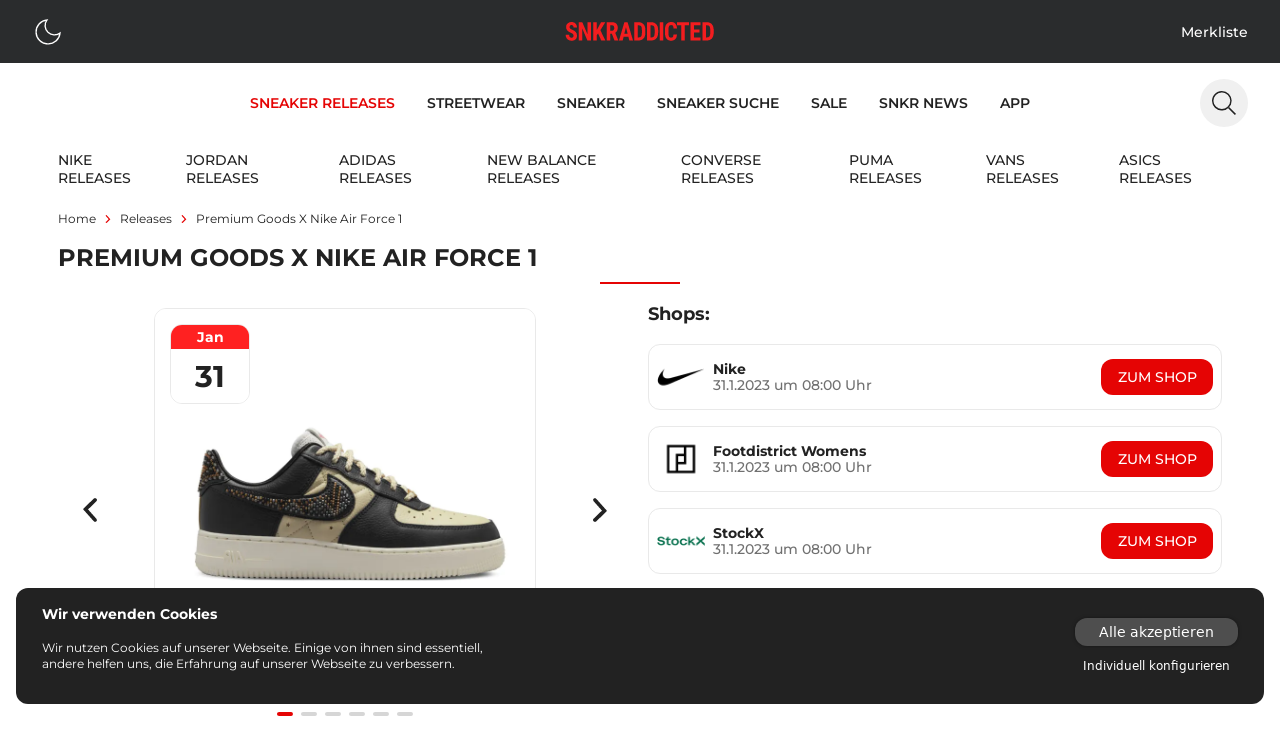

--- FILE ---
content_type: text/html;charset=utf-8
request_url: https://www.snkraddicted.com/releases/premium-goods-x-nike-air-force-1/
body_size: 52157
content:
<!DOCTYPE html>
<html  lang="de">
<head><meta charset="utf-8">
<meta name="viewport" content="width=device-width, initial-scale=1">
<title>Premium Goods x Nike Air Force 1 – alle Release-Infos | snkraddicted</title>
<link rel="icon" type="image/x-icon" href="/favicon.ico">
<link rel="dns-prefetch" href="//gateway.prinz-sportlich.de">
<script type="application/ld+json">{"@context":"https://schema.org/","@type":"WebSite","@id":"https://www.snkraddicted.com/#website","url":"https://www.snkraddicted.com/","name":"SNKRADDICTED","potentialAction":{"@type":"SearchAction","target":"https://www.snkraddicted.com/sneaker-suchmaschine/?search={search_term_string}","query-input":"required name=search_term_string"},"inLanguage":"de"}</script>
<meta property="og:locale" content="de">
<meta property="og:type" content="releases">
<meta name="theme-color" content="#222222">
<meta name="apple-itunes-app" content="app-id=1476373700">
<noscript><iframe src="https://www.googletagmanager.com/ns.html?id=GTM-M9JNL5G" height="0" width="0"
        style="display: none; visibility: hidden"></iframe></noscript>
<script type="application/ld+json">{"@context":"https://schema.org/","@type":"Product","name":"Premium Goods x Nike Air Force 1 – alle Release-Infos | snkraddicted","url":"https://www.snkraddicted.com/releases/premium-goods-x-nike-air-force-1/","image":"https://gateway.snkraddicted.com/media/images/63c920aa5da06493b73fd748/","brand":{"@type":"Brand","name":"nike"},"offers":{"@type":"AggregateOffer","offerCount":"3","lowPrice":"150","highPrice":"150","priceCurrency":"EUR"},"aggregateRating":{"@type":"AggregateRating","bestRating":"5","ratingValue":"4.7","worstRating":"4","ratingCount":"9902"},"releaseDate":"2023-01-31T08:00:00.000Z","sku":"DV2957-001"}</script>
<script type="application/ld+json">{"@context":"https://schema.org","@type":"BreadcrumbList","itemListElement":[{"@type":"ListItem","position":1,"name":"Home","item":"https://www.snkraddicted.com"},{"@type":"ListItem","position":2,"name":"Releases","item":"https://www.snkraddicted.com/releases/"},{"@type":"ListItem","position":3,"name":"Premium-goods-x-nike-air-force-1","item":"https://www.snkraddicted.com/releases/premium-goods-x-nike-air-force-1/"}]}</script>
<meta property="og:title" content="Premium Goods x Nike Air Force 1 – alle Release-Infos | snkraddicted">
<meta property="og:site_name" content="SNKRADDICTED">
<meta property="og:image" content="https://gateway.snkraddicted.com/media/images/63c920aa5da06493b73fd748/">
<meta property="og:image:secure_url" content="https://gateway.snkraddicted.com/media/images/63c920aa5da06493b73fd748/">
<meta property="product:brand" content="nike">
<meta property="product:price:amount" content="150">
<meta property="product:price:currency" content="eur">
<meta property="product:availability" content="instock">
<meta property="product:condition" content="new">
<meta property="product:retailer_item_id" content="DV2957-001">
<meta property="product:category" content="187">
<meta name="description" content="Hier findest du alle Infos zum Release vom Premium Goods x Nike Air Force 1 - DV2957-001 | 31.01.2023">
<link rel="canonical" href="https://www.snkraddicted.com/releases/premium-goods-x-nike-air-force-1/">
<style>@font-face{font-family:swiper-icons;font-style:normal;font-weight:400;src:url("data:application/font-woff;charset=utf-8;base64, [base64]//wADZ2x5ZgAAAywAAADMAAAD2MHtryVoZWFkAAABbAAAADAAAAA2E2+eoWhoZWEAAAGcAAAAHwAAACQC9gDzaG10eAAAAigAAAAZAAAArgJkABFsb2NhAAAC0AAAAFoAAABaFQAUGG1heHAAAAG8AAAAHwAAACAAcABAbmFtZQAAA/gAAAE5AAACXvFdBwlwb3N0AAAFNAAAAGIAAACE5s74hXjaY2BkYGAAYpf5Hu/j+W2+MnAzMYDAzaX6QjD6/4//Bxj5GA8AuRwMYGkAPywL13jaY2BkYGA88P8Agx4j+/8fQDYfA1AEBWgDAIB2BOoAeNpjYGRgYNBh4GdgYgABEMnIABJzYNADCQAACWgAsQB42mNgYfzCOIGBlYGB0YcxjYGBwR1Kf2WQZGhhYGBiYGVmgAFGBiQQkOaawtDAoMBQxXjg/wEGPcYDDA4wNUA2CCgwsAAAO4EL6gAAeNpj2M0gyAACqxgGNWBkZ2D4/wMA+xkDdgAAAHjaY2BgYGaAYBkGRgYQiAHyGMF8FgYHIM3DwMHABGQrMOgyWDLEM1T9/w8UBfEMgLzE////P/5//f/V/xv+r4eaAAeMbAxwIUYmIMHEgKYAYjUcsDAwsLKxc3BycfPw8jEQA/[base64]/uznmfPFBNODM2K7MTQ45YEAZqGP81AmGGcF3iPqOop0r1SPTaTbVkfUe4HXj97wYE+yNwWYxwWu4v1ugWHgo3S1XdZEVqWM7ET0cfnLGxWfkgR42o2PvWrDMBSFj/IHLaF0zKjRgdiVMwScNRAoWUoH78Y2icB/yIY09An6AH2Bdu/UB+yxopYshQiEvnvu0dURgDt8QeC8PDw7Fpji3fEA4z/PEJ6YOB5hKh4dj3EvXhxPqH/SKUY3rJ7srZ4FZnh1PMAtPhwP6fl2PMJMPDgeQ4rY8YT6Gzao0eAEA409DuggmTnFnOcSCiEiLMgxCiTI6Cq5DZUd3Qmp10vO0LaLTd2cjN4fOumlc7lUYbSQcZFkutRG7g6JKZKy0RmdLY680CDnEJ+UMkpFFe1RN7nxdVpXrC4aTtnaurOnYercZg2YVmLN/d/gczfEimrE/fs/bOuq29Zmn8tloORaXgZgGa78yO9/cnXm2BpaGvq25Dv9S4E9+5SIc9PqupJKhYFSSl47+Qcr1mYNAAAAeNptw0cKwkAAAMDZJA8Q7OUJvkLsPfZ6zFVERPy8qHh2YER+3i/BP83vIBLLySsoKimrqKqpa2hp6+jq6RsYGhmbmJqZSy0sraxtbO3sHRydnEMU4uR6yx7JJXveP7WrDycAAAAAAAH//wACeNpjYGRgYOABYhkgZgJCZgZNBkYGLQZtIJsFLMYAAAw3ALgAeNolizEKgDAQBCchRbC2sFER0YD6qVQiBCv/H9ezGI6Z5XBAw8CBK/m5iQQVauVbXLnOrMZv2oLdKFa8Pjuru2hJzGabmOSLzNMzvutpB3N42mNgZGBg4GKQYzBhYMxJLMlj4GBgAYow/P/PAJJhLM6sSoWKfWCAAwDAjgbRAAB42mNgYGBkAIIbCZo5IPrmUn0hGA0AO8EFTQAA")}:root{--swiper-theme-color:#007aff}.swiper{list-style:none;margin-left:auto;margin-right:auto;overflow:hidden;padding:0;position:relative;z-index:1}.swiper-vertical>.swiper-wrapper{flex-direction:column}.swiper-wrapper{box-sizing:content-box;display:flex;height:100%;position:relative;transition-property:transform;width:100%;z-index:1}.swiper-android .swiper-slide,.swiper-wrapper{transform:translateZ(0)}.swiper-pointer-events{touch-action:pan-y}.swiper-pointer-events.swiper-vertical{touch-action:pan-x}.swiper-slide{flex-shrink:0;height:100%;position:relative;transition-property:transform;width:100%}.swiper-slide-invisible-blank{visibility:hidden}.swiper-autoheight,.swiper-autoheight .swiper-slide{height:auto}.swiper-autoheight .swiper-wrapper{align-items:flex-start;transition-property:transform,height}.swiper-backface-hidden .swiper-slide{backface-visibility:hidden;transform:translateZ(0)}.swiper-3d,.swiper-3d.swiper-css-mode .swiper-wrapper{perspective:1200px}.swiper-3d .swiper-cube-shadow,.swiper-3d .swiper-slide,.swiper-3d .swiper-slide-shadow,.swiper-3d .swiper-slide-shadow-bottom,.swiper-3d .swiper-slide-shadow-left,.swiper-3d .swiper-slide-shadow-right,.swiper-3d .swiper-slide-shadow-top,.swiper-3d .swiper-wrapper{transform-style:preserve-3d}.swiper-3d .swiper-slide-shadow,.swiper-3d .swiper-slide-shadow-bottom,.swiper-3d .swiper-slide-shadow-left,.swiper-3d .swiper-slide-shadow-right,.swiper-3d .swiper-slide-shadow-top{height:100%;left:0;pointer-events:none;position:absolute;top:0;width:100%;z-index:10}.swiper-3d .swiper-slide-shadow{background:rgba(0,0,0,.15)}.swiper-3d .swiper-slide-shadow-left{background-image:linear-gradient(270deg,rgba(0,0,0,.5),transparent)}.swiper-3d .swiper-slide-shadow-right{background-image:linear-gradient(90deg,rgba(0,0,0,.5),transparent)}.swiper-3d .swiper-slide-shadow-top{background-image:linear-gradient(0deg,rgba(0,0,0,.5),transparent)}.swiper-3d .swiper-slide-shadow-bottom{background-image:linear-gradient(180deg,rgba(0,0,0,.5),transparent)}.swiper-css-mode>.swiper-wrapper{-ms-overflow-style:none;overflow:auto;scrollbar-width:none}.swiper-css-mode>.swiper-wrapper::-webkit-scrollbar{display:none}.swiper-css-mode>.swiper-wrapper>.swiper-slide{scroll-snap-align:start start}.swiper-horizontal.swiper-css-mode>.swiper-wrapper{scroll-snap-type:x mandatory}.swiper-vertical.swiper-css-mode>.swiper-wrapper{scroll-snap-type:y mandatory}.swiper-centered>.swiper-wrapper:before{content:"";flex-shrink:0;order:9999}.swiper-centered.swiper-horizontal>.swiper-wrapper>.swiper-slide:first-child{margin-inline-start:var(--swiper-centered-offset-before)}.swiper-centered.swiper-horizontal>.swiper-wrapper:before{height:100%;min-height:1px;width:var(--swiper-centered-offset-after)}.swiper-centered.swiper-vertical>.swiper-wrapper>.swiper-slide:first-child{margin-block-start:var(--swiper-centered-offset-before)}.swiper-centered.swiper-vertical>.swiper-wrapper:before{height:var(--swiper-centered-offset-after);min-width:1px;width:100%}.swiper-centered>.swiper-wrapper>.swiper-slide{scroll-snap-align:center center;scroll-snap-stop:always}</style>
<style>.sub-nav .swiper-wrapper{gap:.5rem;padding-bottom:.5rem;padding-top:.5rem}.sub-nav .swiper-slide{align-items:center;display:flex;justify-content:center;padding-top:2px;width:auto}</style>
<style>.grid-areas{grid-template-areas:"image" "headline" "shops" "details" "dynamic" "debug";grid-template-columns:100%}.area-headline{grid-area:headline}.area-raffles{grid-area:raffles}.area-image{grid-area:image}.area-details{grid-area:details}.area-shops{grid-area:shops}.area-dynamic{grid-area:dynamic}.area-debug{grid-area:debug}.special-border{position:relative}.special-border:after{--tw-bg-opacity:1;background-color:#e50404;background-color:rgb(229 4 4/var(--tw-bg-opacity));bottom:0;content:"";height:4px;left:50%;position:absolute;transform:translateX(-50%);width:20px}@media screen and (min-width:768px){.grid-areas{grid-template-areas:"headline headline" "image shops" "details shops" "nothing shops" "dynamic dynamic";grid-template-columns:repeat(2,minmax(40%,1fr))}}</style>
<style>.content-section>*[data-v-5add75ca]{margin-top:0}.content-section>*+*[data-v-5add75ca]{margin-top:1rem}.content-section.border border-grey-350 dark:border-grey-1111+.content-section.content-section[data-v-5add75ca]{margin-top:1rem}</style>
<style>.richtext p{font-family:Montserrat-Regular;font-size:.875rem;line-height:1.25rem}@media (min-width:768px){.richtext p{font-size:1rem;line-height:1.5rem}}.richtext a{--tw-text-opacity:1;color:#e50404;color:rgb(229 4 4/var(--tw-text-opacity))}.richtext a:hover{border-bottom-width:1px}.richtext ul{padding-left:1.25rem}.richtext li{font-family:Montserrat-Regular;font-size:.875rem;line-height:1.25rem;list-style-type:disc}@media (min-width:768px){.richtext li{font-size:1rem;line-height:1.5rem}}.richtext h1{font:1.125rem Montserrat-Bold}.richtext h2{font:1rem Montserrat-SemiBold}.richtext h3{font:.875rem Montserrat-Medium}.richtext h4{font:.875rem Montserrat-Bold}.richtext h5{font:.875rem Montserrat-SemiBold}</style>
<style>/*! tailwindcss v3.3.5 | MIT License | https://tailwindcss.com*/*,:after,:before{border:0 solid;box-sizing:border-box}:after,:before{--tw-content:""}html{-webkit-text-size-adjust:100%;font-feature-settings:normal;font-family:ui-sans-serif,system-ui,-apple-system,BlinkMacSystemFont,Segoe UI,Roboto,Helvetica Neue,Arial,Noto Sans,sans-serif,Apple Color Emoji,Segoe UI Emoji,Segoe UI Symbol,Noto Color Emoji;font-variation-settings:normal;line-height:1.5;-moz-tab-size:4;-o-tab-size:4;tab-size:4}body{line-height:inherit;margin:0}hr{border-top-width:1px;color:inherit;height:0}abbr:where([title]){-webkit-text-decoration:underline dotted;text-decoration:underline dotted}h1,h2,h3,h4,h5,h6{font-size:inherit;font-weight:inherit}a{color:inherit;text-decoration:inherit}b,strong{font-weight:bolder}code,kbd,pre,samp{font-family:ui-monospace,SFMono-Regular,Menlo,Monaco,Consolas,Liberation Mono,Courier New,monospace;font-size:1em}small{font-size:80%}sub,sup{font-size:75%;line-height:0;position:relative;vertical-align:baseline}sub{bottom:-.25em}sup{top:-.5em}table{border-collapse:collapse;border-color:inherit;text-indent:0}button,input,optgroup,select,textarea{font-feature-settings:inherit;color:inherit;font-family:inherit;font-size:100%;font-variation-settings:inherit;font-weight:inherit;line-height:inherit;margin:0;padding:0}button,select{text-transform:none}[type=button],[type=reset],[type=submit],button{-webkit-appearance:button;background-color:transparent;background-image:none}:-moz-focusring{outline:auto}:-moz-ui-invalid{box-shadow:none}progress{vertical-align:baseline}::-webkit-inner-spin-button,::-webkit-outer-spin-button{height:auto}[type=search]{-webkit-appearance:textfield;outline-offset:-2px}::-webkit-search-decoration{-webkit-appearance:none}::-webkit-file-upload-button{-webkit-appearance:button;font:inherit}summary{display:list-item}blockquote,dd,dl,figure,h1,h2,h3,h4,h5,h6,hr,p,pre{margin:0}fieldset{margin:0}fieldset,legend{padding:0}menu,ol,ul{list-style:none;margin:0;padding:0}dialog{padding:0}textarea{resize:vertical}input::-moz-placeholder,textarea::-moz-placeholder{color:#9ca3af;opacity:1}input::placeholder,textarea::placeholder{color:#9ca3af;opacity:1}[role=button],button{cursor:pointer}:disabled{cursor:default}audio,canvas,embed,iframe,img,object,svg,video{display:block;vertical-align:middle}img,video{height:auto;max-width:100%}[hidden]{display:none}[multiple],[type=date],[type=datetime-local],[type=email],[type=month],[type=number],[type=password],[type=search],[type=tel],[type=text],[type=time],[type=url],[type=week],input:where(:not([type])),select,textarea{--tw-shadow:0 0 #0000;-webkit-appearance:none;-moz-appearance:none;appearance:none;background-color:#fff;border-color:#6b7280;border-radius:0;border-width:1px;font-size:1rem;line-height:1.5rem;padding:.5rem .75rem}[multiple]:focus,[type=date]:focus,[type=datetime-local]:focus,[type=email]:focus,[type=month]:focus,[type=number]:focus,[type=password]:focus,[type=search]:focus,[type=tel]:focus,[type=text]:focus,[type=time]:focus,[type=url]:focus,[type=week]:focus,input:where(:not([type])):focus,select:focus,textarea:focus{--tw-ring-inset:var(--tw-empty,/*!*/ /*!*/);--tw-ring-offset-width:0px;--tw-ring-offset-color:#fff;--tw-ring-color:#2563eb;--tw-ring-offset-shadow:var(--tw-ring-inset) 0 0 0 var(--tw-ring-offset-width) var(--tw-ring-offset-color);--tw-ring-shadow:var(--tw-ring-inset) 0 0 0 calc(1px + var(--tw-ring-offset-width)) var(--tw-ring-color);border-color:#2563eb;box-shadow:/*!*/ /*!*/ 0 0 0 0 #fff,/*!*/ /*!*/ 0 0 0 1px #2563eb,var(--tw-shadow);box-shadow:var(--tw-ring-offset-shadow),var(--tw-ring-shadow),var(--tw-shadow);outline:2px solid transparent;outline-offset:2px}input::-moz-placeholder,textarea::-moz-placeholder{color:#6b7280;opacity:1}input::placeholder,textarea::placeholder{color:#6b7280;opacity:1}::-webkit-datetime-edit-fields-wrapper{padding:0}::-webkit-date-and-time-value{min-height:1.5em;text-align:inherit}::-webkit-datetime-edit{display:inline-flex}::-webkit-datetime-edit,::-webkit-datetime-edit-day-field,::-webkit-datetime-edit-hour-field,::-webkit-datetime-edit-meridiem-field,::-webkit-datetime-edit-millisecond-field,::-webkit-datetime-edit-minute-field,::-webkit-datetime-edit-month-field,::-webkit-datetime-edit-second-field,::-webkit-datetime-edit-year-field{padding-bottom:0;padding-top:0}select{background-image:url("data:image/svg+xml;charset=utf-8,%3Csvg xmlns='http://www.w3.org/2000/svg' fill='none' viewBox='0 0 20 20'%3E%3Cpath stroke='%236b7280' stroke-linecap='round' stroke-linejoin='round' stroke-width='1.5' d='m6 8 4 4 4-4'/%3E%3C/svg%3E");background-position:right .5rem center;background-repeat:no-repeat;background-size:1.5em 1.5em;padding-right:2.5rem;-webkit-print-color-adjust:exact;print-color-adjust:exact}[multiple],[size]:where(select:not([size="1"])){background-image:none;background-position:0 0;background-repeat:unset;background-size:initial;padding-right:.75rem;-webkit-print-color-adjust:unset;print-color-adjust:unset}[type=checkbox],[type=radio]{--tw-shadow:0 0 #0000;-webkit-appearance:none;-moz-appearance:none;appearance:none;background-color:#fff;background-origin:border-box;border-color:#6b7280;border-width:1px;color:#2563eb;display:inline-block;flex-shrink:0;height:1rem;padding:0;-webkit-print-color-adjust:exact;print-color-adjust:exact;-webkit-user-select:none;-moz-user-select:none;user-select:none;vertical-align:middle;width:1rem}[type=checkbox]{border-radius:0}[type=radio]{border-radius:100%}[type=checkbox]:focus,[type=radio]:focus{--tw-ring-inset:var(--tw-empty,/*!*/ /*!*/);--tw-ring-offset-width:2px;--tw-ring-offset-color:#fff;--tw-ring-color:#2563eb;--tw-ring-offset-shadow:var(--tw-ring-inset) 0 0 0 var(--tw-ring-offset-width) var(--tw-ring-offset-color);--tw-ring-shadow:var(--tw-ring-inset) 0 0 0 calc(2px + var(--tw-ring-offset-width)) var(--tw-ring-color);box-shadow:/*!*/ /*!*/ 0 0 0 2px #fff,/*!*/ /*!*/ 0 0 0 4px #2563eb,var(--tw-shadow);box-shadow:var(--tw-ring-offset-shadow),var(--tw-ring-shadow),var(--tw-shadow);outline:2px solid transparent;outline-offset:2px}[type=checkbox]:checked,[type=radio]:checked{background-color:currentColor;background-position:50%;background-repeat:no-repeat;background-size:100% 100%;border-color:transparent}[type=checkbox]:checked{background-image:url("data:image/svg+xml;charset=utf-8,%3Csvg xmlns='http://www.w3.org/2000/svg' fill='%23fff' viewBox='0 0 16 16'%3E%3Cpath d='M12.207 4.793a1 1 0 0 1 0 1.414l-5 5a1 1 0 0 1-1.414 0l-2-2a1 1 0 0 1 1.414-1.414L6.5 9.086l4.293-4.293a1 1 0 0 1 1.414 0z'/%3E%3C/svg%3E")}[type=radio]:checked{background-image:url("data:image/svg+xml;charset=utf-8,%3Csvg xmlns='http://www.w3.org/2000/svg' fill='%23fff' viewBox='0 0 16 16'%3E%3Ccircle cx='8' cy='8' r='3'/%3E%3C/svg%3E")}[type=checkbox]:checked:focus,[type=checkbox]:checked:hover,[type=radio]:checked:focus,[type=radio]:checked:hover{background-color:currentColor;border-color:transparent}[type=checkbox]:indeterminate{background-color:currentColor;background-image:url("data:image/svg+xml;charset=utf-8,%3Csvg xmlns='http://www.w3.org/2000/svg' fill='none' viewBox='0 0 16 16'%3E%3Cpath stroke='%23fff' stroke-linecap='round' stroke-linejoin='round' stroke-width='2' d='M4 8h8'/%3E%3C/svg%3E");background-position:50%;background-repeat:no-repeat;background-size:100% 100%;border-color:transparent}[type=checkbox]:indeterminate:focus,[type=checkbox]:indeterminate:hover{background-color:currentColor;border-color:transparent}[type=file]{background:unset;border-color:inherit;border-radius:0;border-width:0;font-size:unset;line-height:inherit;padding:0}[type=file]:focus{outline:1px solid ButtonText;outline:1px auto -webkit-focus-ring-color}@font-face{font-display:swap;font-family:Montserrat-ExtraLight;src:url(/_nuxt/Montserrat-ExtraLight.56c731d6.ttf) format("truetype")}@font-face{font-display:swap;font-family:Montserrat-Light;src:url(/_nuxt/Montserrat-Light.a5c49e05.ttf) format("truetype")}@font-face{font-display:swap;font-family:Montserrat-Regular;src:url(/_nuxt/Montserrat-Regular.949efd65.ttf) format("truetype")}@font-face{font-display:swap;font-family:Montserrat-Medium;src:url(/_nuxt/Montserrat-Medium.738132d4.ttf) format("truetype")}@font-face{font-display:swap;font-family:Montserrat-SemiBold;src:url(/_nuxt/Montserrat-SemiBold.61bdab08.ttf) format("truetype")}@font-face{font-display:swap;font-family:Montserrat-Bold;font-weight:500;src:url(/_nuxt/Montserrat-Bold.1ccf938f.ttf) format("truetype")}@font-face{font-display:swap;font-family:Montserrat-ExtraBold;font-weight:700;src:url(/_nuxt/Montserrat-Bold.1ccf938f.ttf) format("truetype")}*,:after,:before{-webkit-font-smoothing:antialiased;-moz-osx-font-smoothing:grayscale;text-rendering:optimizeLegibility}html{--tw-text-opacity:1;color:#222;color:rgb(34 34 34/var(--tw-text-opacity))}*,:after,:before{--tw-border-spacing-x:0;--tw-border-spacing-y:0;--tw-translate-x:0;--tw-translate-y:0;--tw-rotate:0;--tw-skew-x:0;--tw-skew-y:0;--tw-scale-x:1;--tw-scale-y:1;--tw-pan-x: ;--tw-pan-y: ;--tw-pinch-zoom: ;--tw-scroll-snap-strictness:proximity;--tw-gradient-from-position: ;--tw-gradient-via-position: ;--tw-gradient-to-position: ;--tw-ordinal: ;--tw-slashed-zero: ;--tw-numeric-figure: ;--tw-numeric-spacing: ;--tw-numeric-fraction: ;--tw-ring-inset: ;--tw-ring-offset-width:0px;--tw-ring-offset-color:#fff;--tw-ring-color:rgba(59,130,246,.5);--tw-ring-offset-shadow:0 0 #0000;--tw-ring-shadow:0 0 #0000;--tw-shadow:0 0 #0000;--tw-shadow-colored:0 0 #0000;--tw-blur: ;--tw-brightness: ;--tw-contrast: ;--tw-grayscale: ;--tw-hue-rotate: ;--tw-invert: ;--tw-saturate: ;--tw-sepia: ;--tw-drop-shadow: ;--tw-backdrop-blur: ;--tw-backdrop-brightness: ;--tw-backdrop-contrast: ;--tw-backdrop-grayscale: ;--tw-backdrop-hue-rotate: ;--tw-backdrop-invert: ;--tw-backdrop-opacity: ;--tw-backdrop-saturate: ;--tw-backdrop-sepia: }::backdrop{--tw-border-spacing-x:0;--tw-border-spacing-y:0;--tw-translate-x:0;--tw-translate-y:0;--tw-rotate:0;--tw-skew-x:0;--tw-skew-y:0;--tw-scale-x:1;--tw-scale-y:1;--tw-pan-x: ;--tw-pan-y: ;--tw-pinch-zoom: ;--tw-scroll-snap-strictness:proximity;--tw-gradient-from-position: ;--tw-gradient-via-position: ;--tw-gradient-to-position: ;--tw-ordinal: ;--tw-slashed-zero: ;--tw-numeric-figure: ;--tw-numeric-spacing: ;--tw-numeric-fraction: ;--tw-ring-inset: ;--tw-ring-offset-width:0px;--tw-ring-offset-color:#fff;--tw-ring-color:rgba(59,130,246,.5);--tw-ring-offset-shadow:0 0 #0000;--tw-ring-shadow:0 0 #0000;--tw-shadow:0 0 #0000;--tw-shadow-colored:0 0 #0000;--tw-blur: ;--tw-brightness: ;--tw-contrast: ;--tw-grayscale: ;--tw-hue-rotate: ;--tw-invert: ;--tw-saturate: ;--tw-sepia: ;--tw-drop-shadow: ;--tw-backdrop-blur: ;--tw-backdrop-brightness: ;--tw-backdrop-contrast: ;--tw-backdrop-grayscale: ;--tw-backdrop-hue-rotate: ;--tw-backdrop-invert: ;--tw-backdrop-opacity: ;--tw-backdrop-saturate: ;--tw-backdrop-sepia: }.container{width:100%}@media (min-width:640px){.container{max-width:640px}}@media (min-width:768px){.container{max-width:768px}}@media (min-width:1024px){.container{max-width:1024px}}@media (min-width:1280px){.container{max-width:1280px}}@media (min-width:1536px){.container{max-width:1536px}}.vcs-container{will-change:transform}.vcs-container.snap{transition:transform .3s ease-out}.extra-line:before{margin-right:1rem}.extra-line:after,.extra-line:before{background:red;content:"";display:block;height:1px;width:2rem}.extra-line:after{margin-left:1rem}.sr-only{clip:rect(0,0,0,0);border-width:0;height:1px;margin:-1px;overflow:hidden;padding:0;position:absolute;white-space:nowrap;width:1px}.\!visible{visibility:visible!important}.visible{visibility:visible}.fixed{position:fixed}.absolute{position:absolute}.relative{position:relative}.sticky{position:sticky}.-bottom-1{bottom:-.25rem}.-bottom-\[370px\]{bottom:-370px}.-left-4{left:-1rem}.-left-\[17px\]{left:-17px}.-left-\[5px\]{left:-5px}.bottom-0{bottom:0}.bottom-12{bottom:3rem}.bottom-2{bottom:.5rem}.bottom-4{bottom:1rem}.left-0{left:0}.left-1\/2{left:50%}.left-12{left:3rem}.left-2{left:.5rem}.left-4{left:1rem}.left-6{left:1.5rem}.left-\[50\%\]{left:50%}.right-0{right:0}.right-2{right:.5rem}.right-4{right:1rem}.right-6{right:1.5rem}.right-8{right:2rem}.top-0{top:0}.top-12{top:3rem}.top-14{top:3.5rem}.top-16{top:4rem}.top-2{top:.5rem}.top-4{top:1rem}.top-6{top:1.5rem}.top-\[50\%\]{top:50%}.top-\[80px\]{top:80px}.z-10{z-index:10}.z-50{z-index:50}.z-\[100\]{z-index:100}.z-\[101\]{z-index:101}.z-\[102\]{z-index:102}.z-\[10\]{z-index:10}.z-\[11\]{z-index:11}.z-\[1\]{z-index:1}.z-\[2\]{z-index:2}.z-\[3\]{z-index:3}.z-\[65\]{z-index:65}.z-\[9\]{z-index:9}.col-span-2{grid-column:span 2/span 2}.col-start-1{grid-column-start:1}.col-start-2{grid-column-start:2}.col-end-1{grid-column-end:1}.col-end-2{grid-column-end:2}.row-start-1{grid-row-start:1}.m-0{margin:0}.m-2{margin:.5rem}.m-4{margin:1rem}.m-auto{margin:auto}.mx-1{margin-left:.25rem;margin-right:.25rem}.mx-2{margin-left:.5rem;margin-right:.5rem}.mx-3{margin-left:.75rem;margin-right:.75rem}.mx-4{margin-left:1rem;margin-right:1rem}.mx-auto{margin-left:auto;margin-right:auto}.my-1{margin-bottom:.25rem;margin-top:.25rem}.my-2{margin-bottom:.5rem;margin-top:.5rem}.my-4{margin-bottom:1rem;margin-top:1rem}.my-8{margin-bottom:2rem;margin-top:2rem}.-mr-1{margin-right:-.25rem}.-mt-1{margin-top:-.25rem}.-mt-2{margin-top:-.5rem}.-mt-6{margin-top:-1.5rem}.mb-0{margin-bottom:0}.mb-2{margin-bottom:.5rem}.mb-4{margin-bottom:1rem}.mb-6{margin-bottom:1.5rem}.mb-8{margin-bottom:2rem}.mb-auto{margin-bottom:auto}.ml-0{margin-left:0}.ml-1{margin-left:.25rem}.ml-2{margin-left:.5rem}.ml-3{margin-left:.75rem}.ml-4{margin-left:1rem}.ml-8{margin-left:2rem}.ml-auto{margin-left:auto}.mr-1{margin-right:.25rem}.mr-2{margin-right:.5rem}.mr-4{margin-right:1rem}.mr-auto{margin-right:auto}.mt-1{margin-top:.25rem}.mt-12{margin-top:3rem}.mt-16{margin-top:4rem}.mt-2{margin-top:.5rem}.mt-3{margin-top:.75rem}.mt-4{margin-top:1rem}.mt-6{margin-top:1.5rem}.mt-8{margin-top:2rem}.mt-auto{margin-top:auto}.line-clamp-1{-webkit-line-clamp:1}.line-clamp-1,.line-clamp-2{-webkit-box-orient:vertical;display:-webkit-box;overflow:hidden}.line-clamp-2{-webkit-line-clamp:2}.block{display:block}.inline-block{display:inline-block}.flex{display:flex}.inline-flex{display:inline-flex}.grid{display:grid}.hidden{display:none}.aspect-\[1\/1\],.aspect-square{aspect-ratio:1/1}.h-0{height:0}.h-10{height:2.5rem}.h-12{height:3rem}.h-14{height:3.5rem}.h-2{height:.5rem}.h-20{height:5rem}.h-3{height:.75rem}.h-32{height:8rem}.h-4{height:1rem}.h-5{height:1.25rem}.h-6{height:1.5rem}.h-8{height:2rem}.h-\[100vh\]{height:100vh}.h-\[2px\]{height:2px}.h-\[360px\]{height:360px}.h-auto{height:auto}.h-full{height:100%}.h-screen{height:100vh}.max-h-80{max-height:20rem}.max-h-\[300px\]{max-height:300px}.max-h-\[430px\]{max-height:430px}.max-h-\[48px\]{max-height:48px}.max-h-\[85vh\]{max-height:85vh}.min-h-\[100vh\]{min-height:100vh}.min-h-\[200px\]{min-height:200px}.min-h-\[300px\]{min-height:300px}.min-h-\[48px\]{min-height:48px}.min-h-screen{min-height:100vh}.w-0{width:0}.w-1\/2{width:50%}.w-10{width:2.5rem}.w-11{width:2.75rem}.w-12{width:3rem}.w-14{width:3.5rem}.w-2{width:.5rem}.w-2\/5{width:40%}.w-24{width:6rem}.w-28{width:7rem}.w-3{width:.75rem}.w-36{width:9rem}.w-4{width:1rem}.w-40{width:10rem}.w-5{width:1.25rem}.w-6{width:1.5rem}.w-8{width:2rem}.w-80{width:20rem}.w-\[100\%\]{width:100%}.w-\[100vw\]{width:100vw}.w-\[170px\]{width:170px}.w-\[28px\]{width:28px}.w-\[338px\]{width:338px}.w-\[48px\]{width:48px}.w-\[60\%\]{width:60%}.w-\[80\%\]{width:80%}.w-\[90\%\]{width:90%}.w-\[95\%\]{width:95%}.w-auto{width:auto}.w-full{width:100%}.w-screen{width:100vw}.min-w-\[28px\]{min-width:28px}.min-w-\[300px\]{min-width:300px}.min-w-\[32px\]{min-width:32px}.min-w-\[48px\]{min-width:48px}.max-w-\[100px\]{max-width:100px}.max-w-\[1196px\]{max-width:1196px}.max-w-\[120px\]{max-width:120px}.max-w-\[150px\]{max-width:150px}.max-w-\[1920px\]{max-width:1920px}.max-w-\[28px\]{max-width:28px}.max-w-\[300px\]{max-width:300px}.max-w-\[316px\]{max-width:316px}.max-w-\[40\%\]{max-width:40%}.max-w-\[400px\]{max-width:400px}.max-w-\[45\%\]{max-width:45%}.max-w-\[450px\]{max-width:450px}.max-w-\[512px\]{max-width:512px}.max-w-\[80\%\]{max-width:80%}.max-w-\[80px\]{max-width:80px}.max-w-xs{max-width:20rem}.flex-1{flex:1 1 0%}.flex-\[100\%\]{flex:100%}.flex-\[1_1_45\%\]{flex:1 1 45%}.flex-none{flex:none}.basis-1\/2{flex-basis:50%}.basis-\[46\%\]{flex-basis:46%}.-translate-x-1\/2,.-translate-x-\[50\%\]{--tw-translate-x:-50%;transform:translate(-50%,var(--tw-translate-y)) rotate(var(--tw-rotate)) skewX(var(--tw-skew-x)) skewY(var(--tw-skew-y)) scaleX(var(--tw-scale-x)) scaleY(var(--tw-scale-y));transform:translate(var(--tw-translate-x),var(--tw-translate-y)) rotate(var(--tw-rotate)) skewX(var(--tw-skew-x)) skewY(var(--tw-skew-y)) scaleX(var(--tw-scale-x)) scaleY(var(--tw-scale-y))}.-translate-y-1{--tw-translate-y:-0.25rem;transform:translate(var(--tw-translate-x),-.25rem) rotate(var(--tw-rotate)) skewX(var(--tw-skew-x)) skewY(var(--tw-skew-y)) scaleX(var(--tw-scale-x)) scaleY(var(--tw-scale-y));transform:translate(var(--tw-translate-x),var(--tw-translate-y)) rotate(var(--tw-rotate)) skewX(var(--tw-skew-x)) skewY(var(--tw-skew-y)) scaleX(var(--tw-scale-x)) scaleY(var(--tw-scale-y))}.-translate-y-\[50\%\]{--tw-translate-y:-50%;transform:translate(var(--tw-translate-x),-50%) rotate(var(--tw-rotate)) skewX(var(--tw-skew-x)) skewY(var(--tw-skew-y)) scaleX(var(--tw-scale-x)) scaleY(var(--tw-scale-y));transform:translate(var(--tw-translate-x),var(--tw-translate-y)) rotate(var(--tw-rotate)) skewX(var(--tw-skew-x)) skewY(var(--tw-skew-y)) scaleX(var(--tw-scale-x)) scaleY(var(--tw-scale-y))}.translate-x-0{--tw-translate-x:0px;transform:translateY(var(--tw-translate-y)) rotate(var(--tw-rotate)) skewX(var(--tw-skew-x)) skewY(var(--tw-skew-y)) scaleX(var(--tw-scale-x)) scaleY(var(--tw-scale-y));transform:translate(var(--tw-translate-x),var(--tw-translate-y)) rotate(var(--tw-rotate)) skewX(var(--tw-skew-x)) skewY(var(--tw-skew-y)) scaleX(var(--tw-scale-x)) scaleY(var(--tw-scale-y))}.translate-x-full{--tw-translate-x:100%;transform:translate(100%,var(--tw-translate-y)) rotate(var(--tw-rotate)) skewX(var(--tw-skew-x)) skewY(var(--tw-skew-y)) scaleX(var(--tw-scale-x)) scaleY(var(--tw-scale-y));transform:translate(var(--tw-translate-x),var(--tw-translate-y)) rotate(var(--tw-rotate)) skewX(var(--tw-skew-x)) skewY(var(--tw-skew-y)) scaleX(var(--tw-scale-x)) scaleY(var(--tw-scale-y))}.-rotate-90{--tw-rotate:-90deg;transform:translate(var(--tw-translate-x),var(--tw-translate-y)) rotate(-90deg) skewX(var(--tw-skew-x)) skewY(var(--tw-skew-y)) scaleX(var(--tw-scale-x)) scaleY(var(--tw-scale-y));transform:translate(var(--tw-translate-x),var(--tw-translate-y)) rotate(var(--tw-rotate)) skewX(var(--tw-skew-x)) skewY(var(--tw-skew-y)) scaleX(var(--tw-scale-x)) scaleY(var(--tw-scale-y))}.-rotate-\[35deg\]{--tw-rotate:-35deg;transform:translate(var(--tw-translate-x),var(--tw-translate-y)) rotate(-35deg) skewX(var(--tw-skew-x)) skewY(var(--tw-skew-y)) scaleX(var(--tw-scale-x)) scaleY(var(--tw-scale-y));transform:translate(var(--tw-translate-x),var(--tw-translate-y)) rotate(var(--tw-rotate)) skewX(var(--tw-skew-x)) skewY(var(--tw-skew-y)) scaleX(var(--tw-scale-x)) scaleY(var(--tw-scale-y))}.rotate-0{--tw-rotate:0deg;transform:translate(var(--tw-translate-x),var(--tw-translate-y)) rotate(0deg) skewX(var(--tw-skew-x)) skewY(var(--tw-skew-y)) scaleX(var(--tw-scale-x)) scaleY(var(--tw-scale-y));transform:translate(var(--tw-translate-x),var(--tw-translate-y)) rotate(var(--tw-rotate)) skewX(var(--tw-skew-x)) skewY(var(--tw-skew-y)) scaleX(var(--tw-scale-x)) scaleY(var(--tw-scale-y))}.rotate-180{--tw-rotate:180deg;transform:translate(var(--tw-translate-x),var(--tw-translate-y)) rotate(180deg) skewX(var(--tw-skew-x)) skewY(var(--tw-skew-y)) scaleX(var(--tw-scale-x)) scaleY(var(--tw-scale-y));transform:translate(var(--tw-translate-x),var(--tw-translate-y)) rotate(var(--tw-rotate)) skewX(var(--tw-skew-x)) skewY(var(--tw-skew-y)) scaleX(var(--tw-scale-x)) scaleY(var(--tw-scale-y))}.rotate-45{--tw-rotate:45deg;transform:translate(var(--tw-translate-x),var(--tw-translate-y)) rotate(45deg) skewX(var(--tw-skew-x)) skewY(var(--tw-skew-y)) scaleX(var(--tw-scale-x)) scaleY(var(--tw-scale-y));transform:translate(var(--tw-translate-x),var(--tw-translate-y)) rotate(var(--tw-rotate)) skewX(var(--tw-skew-x)) skewY(var(--tw-skew-y)) scaleX(var(--tw-scale-x)) scaleY(var(--tw-scale-y))}.rotate-90{--tw-rotate:90deg;transform:translate(var(--tw-translate-x),var(--tw-translate-y)) rotate(90deg) skewX(var(--tw-skew-x)) skewY(var(--tw-skew-y)) scaleX(var(--tw-scale-x)) scaleY(var(--tw-scale-y))}.rotate-90,.transform{transform:translate(var(--tw-translate-x),var(--tw-translate-y)) rotate(var(--tw-rotate)) skewX(var(--tw-skew-x)) skewY(var(--tw-skew-y)) scaleX(var(--tw-scale-x)) scaleY(var(--tw-scale-y))}.animate-fastspin{animation:spin .2s ease}@keyframes spin{to{transform:rotate(1turn)}}.animate-spin{animation:spin 1s linear infinite}.cursor-grab{cursor:grab}.cursor-grabbing{cursor:grabbing}.cursor-pointer{cursor:pointer}.appearance-none{-webkit-appearance:none;-moz-appearance:none;appearance:none}.grid-cols-1{grid-template-columns:repeat(1,minmax(0,1fr))}.grid-cols-2{grid-template-columns:repeat(2,minmax(0,1fr))}.grid-cols-\[repeat\(5\2c 3\.5rem\)\]{grid-template-columns:repeat(5,3.5rem)}.grid-cols-\[repeat\(auto-fit\2c minmax\(40px\2c max-content\)\)\]{grid-template-columns:repeat(auto-fit,minmax(40px,max-content))}.grid-cols-\[repeat\(auto-fit\2c minmax\(46px\2c min-content\)\)\]{grid-template-columns:repeat(auto-fit,minmax(46px,min-content))}.flex-row{flex-direction:row}.flex-row-reverse{flex-direction:row-reverse}.flex-col{flex-direction:column}.flex-col-reverse{flex-direction:column-reverse}.flex-wrap{flex-wrap:wrap}.items-start{align-items:flex-start}.items-end{align-items:flex-end}.items-center{align-items:center}.items-stretch{align-items:stretch}.justify-start{justify-content:flex-start}.justify-end{justify-content:flex-end}.justify-center{justify-content:center}.justify-between{justify-content:space-between}.justify-stretch{justify-content:stretch}.gap-2{gap:.5rem}.gap-4{gap:1rem}.gap-6{gap:1.5rem}.gap-8{gap:2rem}.divide-x>:not([hidden])~:not([hidden]){--tw-divide-x-reverse:0;border-left-width:1px;border-left-width:calc(1px*(1 - var(--tw-divide-x-reverse)));border-right-width:0;border-right-width:calc(1px*var(--tw-divide-x-reverse))}.divide-grey-400>:not([hidden])~:not([hidden]){--tw-divide-opacity:1;border-color:#d6d6d6;border-color:rgb(214 214 214/var(--tw-divide-opacity))}.justify-self-start{justify-self:start}.justify-self-end{justify-self:end}.justify-self-center{justify-self:center}.overflow-hidden{overflow:hidden}.overflow-scroll{overflow:scroll}.overflow-x-auto{overflow-x:auto}.overflow-x-hidden{overflow-x:hidden}.overflow-y-scroll{overflow-y:scroll}.break-all{word-break:break-all}.rounded{border-radius:.25rem}.rounded-3xl{border-radius:1.5rem}.rounded-full{border-radius:9999px}.rounded-lg{border-radius:.5rem}.rounded-sm{border-radius:.125rem}.rounded-xl{border-radius:.75rem}.rounded-l-xl{border-bottom-left-radius:.75rem;border-top-left-radius:.75rem}.rounded-r-xl{border-bottom-right-radius:.75rem;border-top-right-radius:.75rem}.rounded-tl-3xl{border-top-left-radius:1.5rem}.rounded-tr-3xl{border-top-right-radius:1.5rem}.border{border-width:1px}.border-0{border-width:0}.border-2{border-width:2px}.border-x-0{border-left-width:0;border-right-width:0}.border-l{border-left-width:1px}.border-l-2{border-left-width:2px}.border-r{border-right-width:1px}.border-t{border-top-width:1px}.border-grey-100{--tw-border-opacity:1;border-color:#fff;border-color:rgb(255 255 255/var(--tw-border-opacity))}.border-grey-1111{--tw-border-opacity:1;border-color:#111;border-color:rgb(17 17 17/var(--tw-border-opacity))}.border-grey-300{--tw-border-opacity:1;border-color:#f0f0f0;border-color:rgb(240 240 240/var(--tw-border-opacity))}.border-grey-350{--tw-border-opacity:1;border-color:#e9e9e9;border-color:rgb(233 233 233/var(--tw-border-opacity))}.border-grey-400{--tw-border-opacity:1;border-color:#d6d6d6;border-color:rgb(214 214 214/var(--tw-border-opacity))}.border-grey-500{--tw-border-opacity:1;border-color:#707070;border-color:rgb(112 112 112/var(--tw-border-opacity))}.border-grey-700{--tw-border-opacity:1;border-color:#222;border-color:rgb(34 34 34/var(--tw-border-opacity))}.border-primary{--tw-border-opacity:1;border-color:#e50404;border-color:rgb(229 4 4/var(--tw-border-opacity))}.border-l-grey-300{--tw-border-opacity:1;border-left-color:#f0f0f0;border-left-color:rgb(240 240 240/var(--tw-border-opacity))}.border-t-grey-300{--tw-border-opacity:1;border-top-color:#f0f0f0;border-top-color:rgb(240 240 240/var(--tw-border-opacity))}.border-t-grey-400{--tw-border-opacity:1;border-top-color:#d6d6d6;border-top-color:rgb(214 214 214/var(--tw-border-opacity))}.bg-alternative{--tw-bg-opacity:1;background-color:#121212;background-color:rgb(18 18 18/var(--tw-bg-opacity))}.bg-gold-100{--tw-bg-opacity:1;background-color:#edc144;background-color:rgb(237 193 68/var(--tw-bg-opacity))}.bg-green-100{--tw-bg-opacity:1;background-color:#69cc61;background-color:rgb(105 204 97/var(--tw-bg-opacity))}.bg-green-200{--tw-bg-opacity:1;background-color:#4db745;background-color:rgb(77 183 69/var(--tw-bg-opacity))}.bg-grey-100{--tw-bg-opacity:1;background-color:#fff;background-color:rgb(255 255 255/var(--tw-bg-opacity))}.bg-grey-100\/\[0\.2\]{background-color:hsla(0,0%,100%,.2)}.bg-grey-200{--tw-bg-opacity:1;background-color:#f8f8f8;background-color:rgb(248 248 248/var(--tw-bg-opacity))}.bg-grey-300{--tw-bg-opacity:1;background-color:#f0f0f0;background-color:rgb(240 240 240/var(--tw-bg-opacity))}.bg-grey-400{--tw-bg-opacity:1;background-color:#d6d6d6;background-color:rgb(214 214 214/var(--tw-bg-opacity))}.bg-grey-400\/\[0\.7\]{background-color:hsla(0,0%,84%,.7)}.bg-grey-500{--tw-bg-opacity:1;background-color:#707070;background-color:rgb(112 112 112/var(--tw-bg-opacity))}.bg-grey-700{--tw-bg-opacity:1;background-color:#222;background-color:rgb(34 34 34/var(--tw-bg-opacity))}.bg-grey-700\/75{background-color:rgba(34,34,34,.75)}.bg-grey-900{--tw-bg-opacity:1;background-color:#2a2c2d;background-color:rgb(42 44 45/var(--tw-bg-opacity))}.bg-primary{--tw-bg-opacity:1;background-color:#e50404;background-color:rgb(229 4 4/var(--tw-bg-opacity))}.bg-red-100{--tw-bg-opacity:1;background-color:#ee7578;background-color:rgb(238 117 120/var(--tw-bg-opacity))}.bg-red-300{--tw-bg-opacity:1;background-color:#ff2121;background-color:rgb(255 33 33/var(--tw-bg-opacity))}.bg-secondary{--tw-bg-opacity:1;background-color:#fff;background-color:rgb(255 255 255/var(--tw-bg-opacity))}.object-contain{-o-object-fit:contain;object-fit:contain}.object-cover{-o-object-fit:cover;object-fit:cover}.p-0{padding:0}.p-1{padding:.25rem}.p-2{padding:.5rem}.p-3{padding:.75rem}.p-3\.5{padding:.875rem}.p-4{padding:1rem}.p-8{padding:2rem}.p-\[2px\]{padding:2px}.px-0{padding-left:0;padding-right:0}.px-1{padding-left:.25rem;padding-right:.25rem}.px-2{padding-left:.5rem;padding-right:.5rem}.px-2\.5{padding-left:.625rem;padding-right:.625rem}.px-3{padding-left:.75rem;padding-right:.75rem}.px-4{padding-left:1rem;padding-right:1rem}.px-6{padding-left:1.5rem;padding-right:1.5rem}.px-8{padding-left:2rem;padding-right:2rem}.py-0{padding-bottom:0;padding-top:0}.py-1{padding-bottom:.25rem;padding-top:.25rem}.py-2{padding-bottom:.5rem;padding-top:.5rem}.py-4{padding-bottom:1rem;padding-top:1rem}.py-5{padding-bottom:1.25rem;padding-top:1.25rem}.pb-1{padding-bottom:.25rem}.pb-10{padding-bottom:2.5rem}.pb-2{padding-bottom:.5rem}.pb-3{padding-bottom:.75rem}.pb-3\.5{padding-bottom:.875rem}.pb-4{padding-bottom:1rem}.pb-\[14rem\]{padding-bottom:14rem}.pb-\[2px\]{padding-bottom:2px}.pl-0{padding-left:0}.pl-2{padding-left:.5rem}.pl-4{padding-left:1rem}.pl-6{padding-left:1.5rem}.pr-0{padding-right:0}.pr-1{padding-right:.25rem}.pr-2{padding-right:.5rem}.pr-4{padding-right:1rem}.pr-6{padding-right:1.5rem}.pt-0{padding-top:0}.pt-1{padding-top:.25rem}.pt-14{padding-top:3.5rem}.pt-2{padding-top:.5rem}.pt-3{padding-top:.75rem}.pt-4{padding-top:1rem}.pt-6{padding-top:1.5rem}.pt-8{padding-top:2rem}.text-left{text-align:left}.text-center{text-align:center}.align-top{vertical-align:top}.font-bold{font-family:Montserrat-Bold}.font-light{font-family:Montserrat-Light}.font-medium{font-family:Montserrat-Medium}.font-regular{font-family:Montserrat-Regular}.font-semi-bold{font-family:Montserrat-SemiBold}.text-2xl{font-size:1.5rem;line-height:2rem}.text-3xl{font-size:1.875rem;line-height:2.25rem}.text-4xl{font-size:2.25rem;line-height:2.5rem}.text-\[0\.75rem\]{font-size:.75rem}.text-\[10px\]{font-size:10px}.text-\[12px\]{font-size:12px}.text-\[13px\]{font-size:13px}.text-\[14px\]{font-size:14px}.text-\[15px\]{font-size:15px}.text-lg{font-size:1.125rem;line-height:1.75rem}.text-sm{font-size:.875rem;line-height:1.25rem}.text-xl{font-size:1.25rem;line-height:1.75rem}.text-xs{font-size:.75rem;line-height:1rem}.font-bold{font-weight:500}.uppercase{text-transform:uppercase}.capitalize{text-transform:capitalize}.leading-4{line-height:1rem}.leading-tight{line-height:1.25}.text-alternative\/\[\.75\]{color:hsla(0,0%,7%,.75)}.text-green-200{--tw-text-opacity:1;color:#4db745;color:rgb(77 183 69/var(--tw-text-opacity))}.text-grey-100{--tw-text-opacity:1;color:#fff;color:rgb(255 255 255/var(--tw-text-opacity))}.text-grey-1000{--tw-text-opacity:1;color:#000;color:rgb(0 0 0/var(--tw-text-opacity))}.text-grey-200{--tw-text-opacity:1;color:#f8f8f8;color:rgb(248 248 248/var(--tw-text-opacity))}.text-grey-300{--tw-text-opacity:1;color:#f0f0f0;color:rgb(240 240 240/var(--tw-text-opacity))}.text-grey-400{--tw-text-opacity:1;color:#d6d6d6;color:rgb(214 214 214/var(--tw-text-opacity))}.text-grey-500{--tw-text-opacity:1;color:#707070;color:rgb(112 112 112/var(--tw-text-opacity))}.text-grey-600{--tw-text-opacity:1;color:#555;color:rgb(85 85 85/var(--tw-text-opacity))}.text-grey-700{--tw-text-opacity:1;color:#222;color:rgb(34 34 34/var(--tw-text-opacity))}.text-grey-800{--tw-text-opacity:1;color:#121212;color:rgb(18 18 18/var(--tw-text-opacity))}.text-grey-900{--tw-text-opacity:1;color:#2a2c2d;color:rgb(42 44 45/var(--tw-text-opacity))}.text-primary{--tw-text-opacity:1;color:#e50404;color:rgb(229 4 4/var(--tw-text-opacity))}.text-red-100{--tw-text-opacity:1;color:#ee7578;color:rgb(238 117 120/var(--tw-text-opacity))}.text-red-200{--tw-text-opacity:1;color:#e56568;color:rgb(229 101 104/var(--tw-text-opacity))}.text-red-300{--tw-text-opacity:1;color:#ff2121;color:rgb(255 33 33/var(--tw-text-opacity))}.text-red-400{--tw-text-opacity:1;color:#e50404;color:rgb(229 4 4/var(--tw-text-opacity))}.underline{text-decoration-line:underline}.opacity-75{opacity:.75}.mix-blend-color-dodge{mix-blend-mode:color-dodge}.shadow{--tw-shadow:0 1px 3px 0 rgba(0,0,0,.1),0 1px 2px -1px rgba(0,0,0,.1);--tw-shadow-colored:0 1px 3px 0 var(--tw-shadow-color),0 1px 2px -1px var(--tw-shadow-color);box-shadow:0 0 #0000,0 0 #0000,0 1px 3px 0 rgba(0,0,0,.1),0 1px 2px -1px rgba(0,0,0,.1);box-shadow:var(--tw-ring-offset-shadow,0 0 #0000),var(--tw-ring-shadow,0 0 #0000),var(--tw-shadow)}.shadow-extra{--tw-shadow:0px 0px 2px 0px rgba(0,0,0,.25),0px 0px 4px 0px rgba(0,0,0,.2);--tw-shadow-colored:0px 0px 2px 0px var(--tw-shadow-color),0px 0px 4px 0px var(--tw-shadow-color);box-shadow:0 0 #0000,0 0 #0000,0 0 2px 0 rgba(0,0,0,.25),0 0 4px 0 rgba(0,0,0,.2);box-shadow:var(--tw-ring-offset-shadow,0 0 #0000),var(--tw-ring-shadow,0 0 #0000),var(--tw-shadow)}.shadow-extra-md{--tw-shadow:0px 0px 2px 0px rgba(0,0,0,.25),0px 0px 4px 0px rgba(0,0,0,.22),0px 0px 8px 0px rgba(0,0,0,.2);--tw-shadow-colored:0px 0px 2px 0px var(--tw-shadow-color),0px 0px 4px 0px var(--tw-shadow-color),0px 0px 8px 0px var(--tw-shadow-color);box-shadow:0 0 #0000,0 0 #0000,0 0 2px 0 rgba(0,0,0,.25),0 0 4px 0 rgba(0,0,0,.22),0 0 8px 0 rgba(0,0,0,.2);box-shadow:var(--tw-ring-offset-shadow,0 0 #0000),var(--tw-ring-shadow,0 0 #0000),var(--tw-shadow)}.shadow-md{--tw-shadow:0 4px 6px -1px rgba(0,0,0,.1),0 2px 4px -2px rgba(0,0,0,.1);--tw-shadow-colored:0 4px 6px -1px var(--tw-shadow-color),0 2px 4px -2px var(--tw-shadow-color);box-shadow:0 0 #0000,0 0 #0000,0 4px 6px -1px rgba(0,0,0,.1),0 2px 4px -2px rgba(0,0,0,.1);box-shadow:var(--tw-ring-offset-shadow,0 0 #0000),var(--tw-ring-shadow,0 0 #0000),var(--tw-shadow)}.shadow-xl{--tw-shadow:0 20px 25px -5px rgba(0,0,0,.1),0 8px 10px -6px rgba(0,0,0,.1);--tw-shadow-colored:0 20px 25px -5px var(--tw-shadow-color),0 8px 10px -6px var(--tw-shadow-color);box-shadow:0 0 #0000,0 0 #0000,0 20px 25px -5px rgba(0,0,0,.1),0 8px 10px -6px rgba(0,0,0,.1);box-shadow:var(--tw-ring-offset-shadow,0 0 #0000),var(--tw-ring-shadow,0 0 #0000),var(--tw-shadow)}.outline-0{outline-width:0}.ring-0{--tw-ring-offset-shadow:var(--tw-ring-inset) 0 0 0 var(--tw-ring-offset-width) var(--tw-ring-offset-color);--tw-ring-shadow:var(--tw-ring-inset) 0 0 0 calc(var(--tw-ring-offset-width)) var(--tw-ring-color);box-shadow:var(--tw-ring-inset) 0 0 0 var(--tw-ring-offset-width) var(--tw-ring-offset-color),var(--tw-ring-inset) 0 0 0 calc(var(--tw-ring-offset-width)) var(--tw-ring-color),0 0 #0000;box-shadow:var(--tw-ring-offset-shadow),var(--tw-ring-shadow),var(--tw-shadow,0 0 #0000)}.blur{--tw-blur:blur(8px);filter:blur(8px) var(--tw-brightness) var(--tw-contrast) var(--tw-grayscale) var(--tw-hue-rotate) var(--tw-invert) var(--tw-saturate) var(--tw-sepia) var(--tw-drop-shadow);filter:var(--tw-blur) var(--tw-brightness) var(--tw-contrast) var(--tw-grayscale) var(--tw-hue-rotate) var(--tw-invert) var(--tw-saturate) var(--tw-sepia) var(--tw-drop-shadow)}.drop-shadow-lg{--tw-drop-shadow:drop-shadow(0 10px 8px rgba(0,0,0,.04)) drop-shadow(0 4px 3px rgba(0,0,0,.1));filter:var(--tw-blur) var(--tw-brightness) var(--tw-contrast) var(--tw-grayscale) var(--tw-hue-rotate) var(--tw-invert) var(--tw-saturate) var(--tw-sepia) drop-shadow(0 10px 8px rgb(0 0 0/.04)) drop-shadow(0 4px 3px rgb(0 0 0/.1));filter:var(--tw-blur) var(--tw-brightness) var(--tw-contrast) var(--tw-grayscale) var(--tw-hue-rotate) var(--tw-invert) var(--tw-saturate) var(--tw-sepia) var(--tw-drop-shadow)}.invert{--tw-invert:invert(100%);filter:var(--tw-blur) var(--tw-brightness) var(--tw-contrast) var(--tw-grayscale) var(--tw-hue-rotate) invert(100%) var(--tw-saturate) var(--tw-sepia) var(--tw-drop-shadow)}.filter,.invert{filter:var(--tw-blur) var(--tw-brightness) var(--tw-contrast) var(--tw-grayscale) var(--tw-hue-rotate) var(--tw-invert) var(--tw-saturate) var(--tw-sepia) var(--tw-drop-shadow)}.transition{transition-duration:.15s;transition-property:color,background-color,border-color,text-decoration-color,fill,stroke,opacity,box-shadow,transform,filter,-webkit-backdrop-filter;transition-property:color,background-color,border-color,text-decoration-color,fill,stroke,opacity,box-shadow,transform,filter,backdrop-filter;transition-property:color,background-color,border-color,text-decoration-color,fill,stroke,opacity,box-shadow,transform,filter,backdrop-filter,-webkit-backdrop-filter;transition-timing-function:cubic-bezier(.4,0,.2,1)}.transition-\[transform\]{transition-duration:.15s;transition-property:transform;transition-timing-function:cubic-bezier(.4,0,.2,1)}.transition-all{transition-duration:.15s;transition-property:all;transition-timing-function:cubic-bezier(.4,0,.2,1)}.transition-opacity{transition-duration:.15s;transition-property:opacity;transition-timing-function:cubic-bezier(.4,0,.2,1)}.transition-transform{transition-duration:.15s;transition-property:transform;transition-timing-function:cubic-bezier(.4,0,.2,1)}.duration-100{transition-duration:.1s}.duration-150{transition-duration:.15s}.duration-300{transition-duration:.3s}.duration-500{transition-duration:.5s}.h1{font:1.125rem Montserrat-Bold}.h2{font:1rem Montserrat-SemiBold}.h3{font:.875rem Montserrat-Medium}.h4{font:.875rem Montserrat-Bold}.h5{font:.875rem Montserrat-SemiBold}.p1{font:1rem Montserrat-Medium}.p2{font:1rem Montserrat-Regular}.p4{font:.75rem Montserrat-Regular}.p6{font:.625rem Montserrat-Medium}.p7{font:.875rem Montserrat-Regular}.list-enter-active,.list-leave-active,.list-move{transition:all .5s cubic-bezier(.55,0,.1,1)}.list-enter-from,.list-leave-to{opacity:0;transform:translateY(30px)}.list-leave-active{position:absolute}.page-enter-active,.page-leave-active{transition:all .2s}.page-enter-from,.page-leave-to{filter:blur(1rem);opacity:0}.after\:absolute:after{content:var(--tw-content);position:absolute}.after\:left-\[2px\]:after{content:var(--tw-content);left:2px}.after\:top-0:after{content:var(--tw-content);top:0}.after\:top-0\.5:after{content:var(--tw-content);top:.125rem}.after\:h-5:after{content:var(--tw-content);height:1.25rem}.after\:w-5:after{content:var(--tw-content);width:1.25rem}.after\:rounded-full:after{border-radius:9999px;content:var(--tw-content)}.after\:border:after{border-width:1px;content:var(--tw-content)}.after\:border-grey-300:after{--tw-border-opacity:1;border-color:#f0f0f0;border-color:rgb(240 240 240/var(--tw-border-opacity));content:var(--tw-content)}.after\:bg-grey-100:after{--tw-bg-opacity:1;background-color:#fff;background-color:rgb(255 255 255/var(--tw-bg-opacity));content:var(--tw-content)}.after\:transition-all:after{content:var(--tw-content);transition-duration:.15s;transition-property:all;transition-timing-function:cubic-bezier(.4,0,.2,1)}.after\:content-\[\'\'\]:after{--tw-content:"";content:"";content:var(--tw-content)}.focus-within\:ring-1:focus-within{--tw-ring-offset-shadow:var(--tw-ring-inset) 0 0 0 var(--tw-ring-offset-width) var(--tw-ring-offset-color);--tw-ring-shadow:var(--tw-ring-inset) 0 0 0 calc(1px + var(--tw-ring-offset-width)) var(--tw-ring-color);box-shadow:var(--tw-ring-inset) 0 0 0 var(--tw-ring-offset-width) var(--tw-ring-offset-color),var(--tw-ring-inset) 0 0 0 calc(1px + var(--tw-ring-offset-width)) var(--tw-ring-color),0 0 #0000;box-shadow:var(--tw-ring-offset-shadow),var(--tw-ring-shadow),var(--tw-shadow,0 0 #0000)}.hover\:cursor-pointer:hover{cursor:pointer}.hover\:border:hover{border-width:1px}.hover\:border-grey-500:hover{--tw-border-opacity:1;border-color:#707070;border-color:rgb(112 112 112/var(--tw-border-opacity))}.hover\:bg-grey-200:hover{--tw-bg-opacity:1;background-color:#f8f8f8;background-color:rgb(248 248 248/var(--tw-bg-opacity))}.hover\:bg-grey-300:hover{--tw-bg-opacity:1;background-color:#f0f0f0;background-color:rgb(240 240 240/var(--tw-bg-opacity))}.hover\:bg-grey-700:hover{--tw-bg-opacity:1;background-color:#222;background-color:rgb(34 34 34/var(--tw-bg-opacity))}.hover\:bg-red-100:hover{--tw-bg-opacity:1;background-color:#ee7578;background-color:rgb(238 117 120/var(--tw-bg-opacity))}.hover\:text-alternative:hover{--tw-text-opacity:1;color:#121212;color:rgb(18 18 18/var(--tw-text-opacity))}.hover\:text-grey-700:hover{--tw-text-opacity:1;color:#222;color:rgb(34 34 34/var(--tw-text-opacity))}.hover\:text-primary:hover{--tw-text-opacity:1;color:#e50404;color:rgb(229 4 4/var(--tw-text-opacity))}.hover\:shadow-extra-md:hover{--tw-shadow:0px 0px 2px 0px rgba(0,0,0,.25),0px 0px 4px 0px rgba(0,0,0,.22),0px 0px 8px 0px rgba(0,0,0,.2);--tw-shadow-colored:0px 0px 2px 0px var(--tw-shadow-color),0px 0px 4px 0px var(--tw-shadow-color),0px 0px 8px 0px var(--tw-shadow-color);box-shadow:0 0 #0000,0 0 #0000,0 0 2px 0 rgba(0,0,0,.25),0 0 4px 0 rgba(0,0,0,.22),0 0 8px 0 rgba(0,0,0,.2);box-shadow:var(--tw-ring-offset-shadow,0 0 #0000),var(--tw-ring-shadow,0 0 #0000),var(--tw-shadow)}.hover\:shadow-inner-lg:hover{--tw-shadow:inset 0px 8px 16px -8px rgba(0,0,0,.25);--tw-shadow-colored:inset 0px 8px 16px -8px var(--tw-shadow-color);box-shadow:0 0 #0000,0 0 #0000,inset 0 8px 16px -8px rgba(0,0,0,.25);box-shadow:var(--tw-ring-offset-shadow,0 0 #0000),var(--tw-ring-shadow,0 0 #0000),var(--tw-shadow)}.hover\:shadow-md:hover{--tw-shadow:0 4px 6px -1px rgba(0,0,0,.1),0 2px 4px -2px rgba(0,0,0,.1);--tw-shadow-colored:0 4px 6px -1px var(--tw-shadow-color),0 2px 4px -2px var(--tw-shadow-color);box-shadow:0 0 #0000,0 0 #0000,0 4px 6px -1px rgba(0,0,0,.1),0 2px 4px -2px rgba(0,0,0,.1);box-shadow:var(--tw-ring-offset-shadow,0 0 #0000),var(--tw-ring-shadow,0 0 #0000),var(--tw-shadow)}.focus\:ring-0:focus{--tw-ring-offset-shadow:var(--tw-ring-inset) 0 0 0 var(--tw-ring-offset-width) var(--tw-ring-offset-color);--tw-ring-shadow:var(--tw-ring-inset) 0 0 0 calc(var(--tw-ring-offset-width)) var(--tw-ring-color);box-shadow:var(--tw-ring-inset) 0 0 0 var(--tw-ring-offset-width) var(--tw-ring-offset-color),var(--tw-ring-inset) 0 0 0 calc(var(--tw-ring-offset-width)) var(--tw-ring-color),0 0 #0000;box-shadow:var(--tw-ring-offset-shadow),var(--tw-ring-shadow),var(--tw-shadow,0 0 #0000)}.active\:border-grey-300:active{--tw-border-opacity:1;border-color:#f0f0f0;border-color:rgb(240 240 240/var(--tw-border-opacity))}.active\:bg-grey-100\/\[0\.1\]:active{background-color:hsla(0,0%,100%,.1)}.active\:text-grey-300:active{--tw-text-opacity:1;color:#f0f0f0;color:rgb(240 240 240/var(--tw-text-opacity))}.active\:text-primary:active{--tw-text-opacity:1;color:#e50404;color:rgb(229 4 4/var(--tw-text-opacity))}.active\:outline:active{outline-style:solid}.active\:outline-0:active{outline-width:0}.active\:outline-1:active{outline-width:1px}.active\:outline-grey-500:active{outline-color:#707070}.disabled\:text-grey-400:disabled{--tw-text-opacity:1;color:#d6d6d6;color:rgb(214 214 214/var(--tw-text-opacity))}.peer:checked~.peer-checked\:bg-primary{--tw-bg-opacity:1;background-color:#e50404;background-color:rgb(229 4 4/var(--tw-bg-opacity))}.peer:checked~.peer-checked\:after\:translate-x-full:after{--tw-translate-x:100%;content:var(--tw-content);transform:translate(100%,var(--tw-translate-y)) rotate(var(--tw-rotate)) skewX(var(--tw-skew-x)) skewY(var(--tw-skew-y)) scaleX(var(--tw-scale-x)) scaleY(var(--tw-scale-y));transform:translate(var(--tw-translate-x),var(--tw-translate-y)) rotate(var(--tw-rotate)) skewX(var(--tw-skew-x)) skewY(var(--tw-skew-y)) scaleX(var(--tw-scale-x)) scaleY(var(--tw-scale-y))}.peer:disabled:checked~.peer-disabled\:peer-checked\:bg-grey-400{--tw-bg-opacity:1;background-color:#d6d6d6;background-color:rgb(214 214 214/var(--tw-bg-opacity))}.peer:disabled:checked~.peer-disabled\:peer-checked\:after\:bg-grey-100:after{--tw-bg-opacity:1;background-color:#fff;background-color:rgb(255 255 255/var(--tw-bg-opacity));content:var(--tw-content)}:is(.dark .dark\:border-grey-1111){--tw-border-opacity:1;border-color:#111;border-color:rgb(17 17 17/var(--tw-border-opacity))}:is(.dark .dark\:border-grey-200){--tw-border-opacity:1;border-color:#f8f8f8;border-color:rgb(248 248 248/var(--tw-border-opacity))}:is(.dark .dark\:border-grey-600){--tw-border-opacity:1;border-color:#555;border-color:rgb(85 85 85/var(--tw-border-opacity))}:is(.dark .dark\:border-grey-700){--tw-border-opacity:1;border-color:#222;border-color:rgb(34 34 34/var(--tw-border-opacity))}:is(.dark .dark\:bg-grey-100){--tw-bg-opacity:1;background-color:#fff;background-color:rgb(255 255 255/var(--tw-bg-opacity))}:is(.dark .dark\:bg-grey-100\/\[0\.2\]){background-color:hsla(0,0%,100%,.2)}:is(.dark .dark\:bg-grey-200){--tw-bg-opacity:1;background-color:#f8f8f8;background-color:rgb(248 248 248/var(--tw-bg-opacity))}:is(.dark .dark\:bg-grey-500){--tw-bg-opacity:1;background-color:#707070;background-color:rgb(112 112 112/var(--tw-bg-opacity))}:is(.dark .dark\:bg-grey-600){--tw-bg-opacity:1;background-color:#555;background-color:rgb(85 85 85/var(--tw-bg-opacity))}:is(.dark .dark\:bg-grey-700){--tw-bg-opacity:1;background-color:#222;background-color:rgb(34 34 34/var(--tw-bg-opacity))}:is(.dark .dark\:bg-grey-900){--tw-bg-opacity:1;background-color:#2a2c2d;background-color:rgb(42 44 45/var(--tw-bg-opacity))}:is(.dark .dark\:text-grey-100){--tw-text-opacity:1;color:#fff;color:rgb(255 255 255/var(--tw-text-opacity))}:is(.dark .dark\:text-grey-300){--tw-text-opacity:1;color:#f0f0f0;color:rgb(240 240 240/var(--tw-text-opacity))}:is(.dark .dark\:text-grey-400){--tw-text-opacity:1;color:#d6d6d6;color:rgb(214 214 214/var(--tw-text-opacity))}:is(.dark .dark\:text-grey-500){--tw-text-opacity:1;color:#707070;color:rgb(112 112 112/var(--tw-text-opacity))}:is(.dark .dark\:text-grey-700){--tw-text-opacity:1;color:#222;color:rgb(34 34 34/var(--tw-text-opacity))}:is(.dark .dark\:text-primary){--tw-text-opacity:1;color:#e50404;color:rgb(229 4 4/var(--tw-text-opacity))}:is(.dark .dark\:hover\:bg-grey-500:hover){--tw-bg-opacity:1;background-color:#707070;background-color:rgb(112 112 112/var(--tw-bg-opacity))}:is(.dark .dark\:hover\:text-grey-100:hover){--tw-text-opacity:1;color:#fff;color:rgb(255 255 255/var(--tw-text-opacity))}:is(.dark .dark\:hover\:text-primary:hover){--tw-text-opacity:1;color:#e50404;color:rgb(229 4 4/var(--tw-text-opacity))}:is(.dark .dark\:active\:bg-grey-300\/\[0\.7\]:active){background-color:hsla(0,0%,94%,.7)}:is(.dark .dark\:active\:text-grey-500:active){--tw-text-opacity:1;color:#707070;color:rgb(112 112 112/var(--tw-text-opacity))}@media (min-width:640px){.sm\:my-4{margin-bottom:1rem;margin-top:1rem}.sm\:mt-0{margin-top:0}.sm\:block{display:block}.sm\:flex{display:flex}.sm\:hidden{display:none}.sm\:w-28{width:7rem}.sm\:w-64{width:16rem}.sm\:w-\[282px\]{width:282px}.sm\:w-\[562px\]{width:562px}.sm\:max-w-\[256px\]{max-width:256px}.sm\:max-w-\[460px\]{max-width:460px}.sm\:grid-cols-3{grid-template-columns:repeat(3,minmax(0,1fr))}.sm\:grid-cols-4{grid-template-columns:repeat(4,minmax(0,1fr))}.sm\:justify-self-start{justify-self:start}.sm\:rounded-xl{border-radius:.75rem}.sm\:p-2{padding:.5rem}.sm\:px-6{padding-left:1.5rem;padding-right:1.5rem}.sm\:py-2{padding-bottom:.5rem;padding-top:.5rem}.sm\:text-sm{font-size:.875rem;line-height:1.25rem}}@media (min-width:768px){.md\:static{position:static}.md\:absolute{position:absolute}.md\:left-20{left:5rem}.md\:left-28{left:7rem}.md\:left-\[50\%\]{left:50%}.md\:top-2{top:.5rem}.md\:top-6{top:1.5rem}.md\:top-\[50\%\]{top:50%}.md\:col-span-4{grid-column:span 4/span 4}.md\:m-0{margin:0}.md\:mx-0{margin-left:0;margin-right:0}.md\:my-4{margin-bottom:1rem;margin-top:1rem}.md\:ml-0{margin-left:0}.md\:ml-8{margin-left:2rem}.md\:ml-auto{margin-left:auto}.md\:mr-8{margin-right:2rem}.md\:mr-auto{margin-right:auto}.md\:mt-0{margin-top:0}.md\:mt-6{margin-top:1.5rem}.md\:block{display:block}.md\:flex{display:flex}.md\:hidden{display:none}.md\:aspect-square{aspect-ratio:1/1}.md\:h-14{height:3.5rem}.md\:h-20{height:5rem}.md\:max-h-full{max-height:100%}.md\:w-2\/4{width:50%}.md\:w-2\/5{width:40%}.md\:w-20{width:5rem}.md\:w-3\/5{width:60%}.md\:w-\[50\%\]{width:50%}.md\:w-\[65\%\]{width:65%}.md\:w-\[70\%\]{width:70%}.md\:w-\[80\%\]{width:80%}.md\:w-auto{width:auto}.md\:w-full{width:100%}.md\:max-w-\[20\%\]{max-width:20%}.md\:max-w-\[480px\]{max-width:480px}.md\:max-w-\[60\%\]{max-width:60%}.md\:max-w-\[80px\]{max-width:80px}.md\:max-w-full{max-width:100%}.md\:flex-\[1_1_20\%\]{flex:1 1 20%}.md\:basis-1\/4{flex-basis:25%}.md\:translate-x-\[-50\%\]{--tw-translate-x:-50%;transform:translate(-50%,var(--tw-translate-y)) rotate(var(--tw-rotate)) skewX(var(--tw-skew-x)) skewY(var(--tw-skew-y)) scaleX(var(--tw-scale-x)) scaleY(var(--tw-scale-y));transform:translate(var(--tw-translate-x),var(--tw-translate-y)) rotate(var(--tw-rotate)) skewX(var(--tw-skew-x)) skewY(var(--tw-skew-y)) scaleX(var(--tw-scale-x)) scaleY(var(--tw-scale-y))}.md\:translate-x-\[0\]{--tw-translate-x:0;transform:translateY(var(--tw-translate-y)) rotate(var(--tw-rotate)) skewX(var(--tw-skew-x)) skewY(var(--tw-skew-y)) scaleX(var(--tw-scale-x)) scaleY(var(--tw-scale-y));transform:translate(var(--tw-translate-x),var(--tw-translate-y)) rotate(var(--tw-rotate)) skewX(var(--tw-skew-x)) skewY(var(--tw-skew-y)) scaleX(var(--tw-scale-x)) scaleY(var(--tw-scale-y))}.md\:translate-y-\[-50\%\]{--tw-translate-y:-50%;transform:translate(var(--tw-translate-x),-50%) rotate(var(--tw-rotate)) skewX(var(--tw-skew-x)) skewY(var(--tw-skew-y)) scaleX(var(--tw-scale-x)) scaleY(var(--tw-scale-y));transform:translate(var(--tw-translate-x),var(--tw-translate-y)) rotate(var(--tw-rotate)) skewX(var(--tw-skew-x)) skewY(var(--tw-skew-y)) scaleX(var(--tw-scale-x)) scaleY(var(--tw-scale-y))}.md\:list-none{list-style-type:none}.md\:grid-cols-2{grid-template-columns:repeat(2,minmax(0,1fr))}.md\:grid-cols-3{grid-template-columns:repeat(3,minmax(0,1fr))}.md\:grid-cols-4{grid-template-columns:repeat(4,minmax(0,1fr))}.md\:flex-row{flex-direction:row}.md\:flex-col{flex-direction:column}.md\:content-center{align-content:center}.md\:items-center{align-items:center}.md\:items-stretch{align-items:stretch}.md\:justify-start{justify-content:flex-start}.md\:justify-around{justify-content:space-around}.md\:gap-4{gap:1rem}.md\:gap-8{gap:2rem}.md\:overflow-x-auto{overflow-x:auto}.md\:rounded-xl{border-radius:.75rem}.md\:bg-grey-100{--tw-bg-opacity:1;background-color:#fff;background-color:rgb(255 255 255/var(--tw-bg-opacity))}.md\:p-4{padding:1rem}.md\:px-0{padding-left:0;padding-right:0}.md\:px-4{padding-left:1rem;padding-right:1rem}.md\:py-10{padding-bottom:2.5rem;padding-top:2.5rem}.md\:pb-2{padding-bottom:.5rem}.md\:pb-6{padding-bottom:1.5rem}.md\:pl-0{padding-left:0}.md\:pt-0{padding-top:0}.md\:pt-6{padding-top:1.5rem}.md\:text-left{text-align:left}.md\:font-medium{font-family:Montserrat-Medium}.md\:text-2xl{font-size:1.5rem;line-height:2rem}.md\:text-3xl{font-size:1.875rem;line-height:2.25rem}.md\:text-\[15px\]{font-size:15px}.md\:text-\[16px\]{font-size:16px}.md\:text-base{font-size:1rem;line-height:1.5rem}.md\:text-sm{font-size:.875rem;line-height:1.25rem}.md\:text-grey-700{--tw-text-opacity:1;color:#222;color:rgb(34 34 34/var(--tw-text-opacity))}:is(.dark .dark\:md\:text-grey-100){--tw-text-opacity:1;color:#fff;color:rgb(255 255 255/var(--tw-text-opacity))}}@media (min-width:1024px){.lg\:ml-8{margin-left:2rem}.lg\:grid{display:grid}.lg\:hidden{display:none}.lg\:grid-cols-6{grid-template-columns:repeat(6,minmax(0,1fr))}.lg\:px-4{padding-left:1rem;padding-right:1rem}.lg\:pt-2{padding-top:.5rem}.lg\:text-\[1rem\]{font-size:1rem}.lg\:p1{font:1rem Montserrat-Medium}.lg\:p7{font:.875rem Montserrat-Regular}}@media (min-width:1280px){.xl\:text-left{text-align:left}}</style>
<style>.ps{-ms-overflow-style:none;overflow:hidden!important;overflow-anchor:none;touch-action:auto;-ms-touch-action:auto}.ps__rail-x{bottom:0;height:15px}.ps__rail-x,.ps__rail-y{display:none;opacity:0;position:absolute;transition:background-color .2s linear,opacity .2s linear;-webkit-transition:background-color .2s linear,opacity .2s linear}.ps__rail-y{right:0;width:15px}.ps--active-x>.ps__rail-x,.ps--active-y>.ps__rail-y{background-color:transparent;display:block}.ps--focus>.ps__rail-x,.ps--focus>.ps__rail-y,.ps--scrolling-x>.ps__rail-x,.ps--scrolling-y>.ps__rail-y,.ps:hover>.ps__rail-x,.ps:hover>.ps__rail-y{opacity:.6}.ps .ps__rail-x.ps--clicking,.ps .ps__rail-x:focus,.ps .ps__rail-x:hover,.ps .ps__rail-y.ps--clicking,.ps .ps__rail-y:focus,.ps .ps__rail-y:hover{background-color:#eee;opacity:.9}.ps__thumb-x{bottom:2px;height:6px;transition:background-color .2s linear,height .2s ease-in-out;-webkit-transition:background-color .2s linear,height .2s ease-in-out}.ps__thumb-x,.ps__thumb-y{background-color:#aaa;border-radius:6px;position:absolute}.ps__thumb-y{right:2px;transition:background-color .2s linear,width .2s ease-in-out;-webkit-transition:background-color .2s linear,width .2s ease-in-out;width:6px}.ps__rail-x.ps--clicking .ps__thumb-x,.ps__rail-x:focus>.ps__thumb-x,.ps__rail-x:hover>.ps__thumb-x{background-color:#999;height:11px}.ps__rail-y.ps--clicking .ps__thumb-y,.ps__rail-y:focus>.ps__thumb-y,.ps__rail-y:hover>.ps__thumb-y{background-color:#999;width:11px}@supports (-ms-overflow-style:none){.ps{overflow:auto!important}}@media (-ms-high-contrast:none),screen and (-ms-high-contrast:active){.ps{overflow:auto!important}}.ps{position:relative}</style>
<style>.modal-backdrop{z-index:99}.modal{background:#fff;height:100%}.btn-close{background:transparent;border:none;color:#000;cursor:pointer;font-size:20px;font-weight:700;padding:10px;position:absolute;right:0;top:0}.btn-close-circle{color:#fff}.modal-fade-enter,.modal-fade-leave-to{opacity:0}.modal-fade-enter-active,.modal-fade-leave-active{transition:opacity .5s ease}</style>
<style>.has-check[data-v-b0e99f6f]{--tw-border-opacity:1;--tw-bg-opacity:1;background-color:#e50404;background-color:rgb(229 4 4/var(--tw-bg-opacity));background-image:url("data:image/svg+xml;charset=utf-8,%3Csvg xmlns='http://www.w3.org/2000/svg' viewBox='0 0 16 16'%3E%3Cpath fill='%23fff' d='M5.4 13.7.2 8.5c-.3-.3-.3-.8 0-1.1l1.1-1.1c.3-.3.8-.3 1.1 0l3.5 3.5 7.6-7.5c.3-.3.8-.3 1.1 0l1.1 1.1c.3.3.3.8 0 1.1l-9.1 9.2c-.3.3-.8.3-1.1 0Z' data-name='Icon awesome-check'/%3E%3C/svg%3E");background-position:50%;background-repeat:no-repeat;background-size:90%;border-color:#e50404;border-color:rgb(229 4 4/var(--tw-border-opacity))}</style>
<style>.text-filter{height:100%;min-width:230px}.text-filter .ps{max-height:100%}@media screen and (min-width:769px){.text-filter{max-height:480px;overflow-y:hidden}.text-filter .ps{max-height:450px}}</style>
<style>.has-check[data-v-c6298bc2]{--tw-border-opacity:1;--tw-bg-opacity:1;background-color:#e50404;background-color:rgb(229 4 4/var(--tw-bg-opacity));background-image:url("data:image/svg+xml;charset=utf-8,%3Csvg xmlns='http://www.w3.org/2000/svg' viewBox='0 0 16 16'%3E%3Cpath fill='%23fff' d='M5.4 13.7.2 8.5c-.3-.3-.3-.8 0-1.1l1.1-1.1c.3-.3.8-.3 1.1 0l3.5 3.5 7.6-7.5c.3-.3.8-.3 1.1 0l1.1 1.1c.3.3.3.8 0 1.1l-9.1 9.2c-.3.3-.8.3-1.1 0Z' data-name='Icon awesome-check'/%3E%3C/svg%3E");background-position:50%;background-repeat:no-repeat;background-size:90%;border-color:#e50404;border-color:rgb(229 4 4/var(--tw-border-opacity))}</style>
<style>.fast-delete{flex:0 0 content}.fast-delete+.fast-delete{margin-left:.5rem}</style>
<style>.fade-enter-active,.fade-leave-active{transition:opacity .2s ease}.fade-enter-from,.fade-leave-to{opacity:0}</style>
<style>:root{--vc-clr-primary:#000;--vc-clr-secondary:#090f207f;--vc-clr-white:#fff;--vc-icn-width:1.2em;--vc-nav-width:30px;--vc-nav-height:30px;--vc-nav-border-radius:0;--vc-nav-color:var(--vc-clr-primary);--vc-nav-color-hover:var(--vc-clr-secondary);--vc-nav-background:transparent;--vc-pgn-width:12px;--vc-pgn-height:4px;--vc-pgn-margin:4px;--vc-pgn-border-radius:0;--vc-pgn-background-color:var(--vc-clr-secondary);--vc-pgn-active-color:var(--vc-clr-primary)}.carousel__pagination{display:flex;justify-content:center;line-height:0;list-style:none;margin:10px 0 0}.carousel__pagination-button{background:transparent;border:0;cursor:pointer;display:block;margin:0;padding:4px;padding:var(--vc-pgn-margin)}.carousel__pagination-button:after{background-color:#090f207f;background-color:var(--vc-pgn-background-color);border-radius:0;border-radius:var(--vc-pgn-border-radius);content:"";display:block;height:4px;height:var(--vc-pgn-height);width:12px;width:var(--vc-pgn-width)}.carousel__pagination-button--active:after,.carousel__pagination-button:hover:after{background-color:#000;background-color:var(--vc-pgn-active-color)}.carousel__next,.carousel__prev{align-items:center;background:transparent;background:var(--vc-nav-background);border:0;border-radius:0;border-radius:var(--vc-nav-border-radius);box-sizing:content-box;color:#000;color:var(--vc-nav-color);cursor:pointer;display:flex;font-size:30px;font-size:var(--vc-nav-height);height:30px;height:var(--vc-nav-height);justify-content:center;margin:0 10px;padding:0;position:absolute;text-align:center;top:50%;transform:translateY(-50%);width:30px;width:var(--vc-nav-width)}.carousel__next:hover,.carousel__prev:hover{color:#090f207f;color:var(--vc-nav-color-hover)}.carousel__next--disabled,.carousel__prev--disabled{cursor:not-allowed;opacity:.5}.carousel__prev{left:0}.carousel__next{right:0}.carousel--rtl .carousel__prev{left:auto;right:0}.carousel--rtl .carousel__next{left:0;right:auto}.carousel{position:relative;text-align:center}.carousel,.carousel *{box-sizing:border-box}.carousel__track{display:flex;overscroll-behavior:none;padding:0!important;position:relative;touch-action:none}.carousel__viewport{overflow:hidden}.carousel__sr-only{clip:rect(0,0,0,0);border:0;height:1px;margin:-1px;overflow:hidden;padding:0;position:absolute;width:1px}.carousel__icon{fill:currentColor;height:1.2em;height:var(--vc-icn-width);width:1.2em;width:var(--vc-icn-width)}.carousel__slide{align-items:center;display:flex;flex-shrink:0;justify-content:center;margin:0;position:relative;scroll-snap-stop:auto;transform:translateZ(0)}</style>
<style>.carousel__slide,.carousel_slide--clone{height:100%;justify-content:stretch;padding:.5rem}.carousel__pagination-button:after{background-color:#d6d6d6;background-color:rgb(214 214 214/var(--tw-bg-opacity))}.carousel__pagination-button--active:after,.carousel__pagination-button:after{--tw-bg-opacity:1;border-radius:.25rem;height:.25rem;padding-left:.5rem;padding-right:.5rem;width:1rem}.carousel__pagination-button--active:after{background-color:#e50404;background-color:rgb(229 4 4/var(--tw-bg-opacity))}</style>
<style>.radio-toolbar span[data-v-3789955c]{cursor:pointer;-webkit-user-select:none;-moz-user-select:none;user-select:none}.radio-toolbar span.selected[data-v-3789955c]{background-color:#e50404;color:#fff}</style>
<style>#burger:checked+#ingredients[data-v-1d88d297]{position:fixed}#burger:checked+#ingredients .patty[data-v-1d88d297]:first-child{margin-top:14px;transform:rotate(135deg)}#burger:checked+#ingredients .patty[data-v-1d88d297]:nth-child(2){display:none}#burger:checked+#ingredients .patty[data-v-1d88d297]:nth-child(3){margin-top:-2px;transform:rotate(-135deg)}#ingredients[data-v-1d88d297]{cursor:pointer;display:block;height:24px;position:absolute;right:16px;top:16px;width:24px;z-index:12}.patty[data-v-1d88d297]{display:block;height:2px;margin-top:4px;transform:rotate(0deg)}.patty+.patty[data-v-1d88d297]{margin-top:6px}</style>
<style>.h-fixed-height{height:calc(100% - 64px)}</style>
<style>.main-search[data-v-a02f9b87]{background:transparent}</style>
<link rel="stylesheet" href="/_nuxt/entry.8d557c3f.css">
<link rel="modulepreload" as="script" crossorigin href="/_nuxt/entry.d3c487a1.js">
<link rel="modulepreload" as="script" crossorigin href="/_nuxt/_...pages_.fb4bfccc.js">
<link rel="modulepreload" as="script" crossorigin href="/_nuxt/useGetMeta.2cc382bd.js">
<link rel="modulepreload" as="script" crossorigin href="/_nuxt/SnBreadcrumb.74f44dc2.js">
<link rel="modulepreload" as="script" crossorigin href="/_nuxt/SnDealDetail.9b220dc7.js">
<link rel="modulepreload" as="script" crossorigin href="/_nuxt/SnDetailCard.9cb3af6f.js">
<link rel="modulepreload" as="script" crossorigin href="/_nuxt/SnDetailVoucher.6d12dedf.js">
<link rel="modulepreload" as="script" crossorigin href="/_nuxt/SnCodeButton.4362a73c.js">
<link rel="modulepreload" as="script" crossorigin href="/_nuxt/IconCheckbox.f045a43a.js">
<link rel="modulepreload" as="script" crossorigin href="/_nuxt/SnVoucherModal.b11ee205.js">
<link rel="modulepreload" as="script" crossorigin href="/_nuxt/SnBulletPoints.733d8d96.js">
<link rel="modulepreload" as="script" crossorigin href="/_nuxt/SnDetailModal.a9343f19.js">
<link rel="modulepreload" as="script" crossorigin href="/_nuxt/SnDetailPriceBox.bddf5424.js">
<link rel="modulepreload" as="script" crossorigin href="/_nuxt/SnDetailHeadline.387ce034.js">
<link rel="modulepreload" as="script" crossorigin href="/_nuxt/Separator.3a69cb10.js">
<link rel="modulepreload" as="script" crossorigin href="/_nuxt/SnBlogDetail.914f0826.js">
<link rel="modulepreload" as="script" crossorigin href="/_nuxt/SnReleaseDetail.cd32adc2.js">
<link rel="modulepreload" as="script" crossorigin href="/_nuxt/SnReleaseDetailShopCard.341edf41.js">
<link rel="modulepreload" as="script" crossorigin href="/_nuxt/SnCalendarBadge.47a8f549.js">
<link rel="modulepreload" as="script" crossorigin href="/_nuxt/SnShopCard.9129750f.js">
<link rel="modulepreload" as="script" crossorigin href="/_nuxt/SnToast.52e8f1d1.js">
<link rel="modulepreload" as="script" crossorigin href="/_nuxt/SnSubNav.97441585.js">
<link rel="modulepreload" as="script" crossorigin href="/_nuxt/ContentSection.057c5cfb.js">
<link rel="modulepreload" as="script" crossorigin href="/_nuxt/Headline.5a55ee75.js">
<link rel="modulepreload" as="script" crossorigin href="/_nuxt/RichText.8232d3c2.js">
<link rel="modulepreload" as="script" crossorigin href="/_nuxt/Banner.16f9723c.js">
<link rel="modulepreload" as="script" crossorigin href="/_nuxt/ReleasesList.bf3ff8b0.js">
<link rel="modulepreload" as="script" crossorigin href="/_nuxt/SnReleaseCard.1a92a03c.js">
<link rel="prefetch" as="script" crossorigin href="/_nuxt/trailingSlash.ef01c1ca.js">
<link rel="prefetch" as="script" crossorigin href="/_nuxt/index.6667eb12.js">
<script type="module" src="/_nuxt/entry.d3c487a1.js" crossorigin></script></head>
<body  class="dark:bg-grey-700"><div id="__nuxt"><!--[--><!----><!----><!--[--><!----><!--]--><div class="w-full max-w-[1920px] mx-auto dark:bg-grey-700 dark:text-grey-100 min-h-screen"><div class="sticky top-0 z-50"><div class="meta-navigation bg-grey-900 flex items-center justify-center relative px-8 hidden md:flex dark:bg-grey-700"><button class="flex items-center justify-between rounded-xl transition-all outline-0 active:outline-0 text-grey-700 dark:text-grey-100 px-6 py-2 absolute px-0 py-0 hidden md:flex left-2"><!--[--><!--]--><!--[--><svg xmlns="http://www.w3.org/2000/svg" width="32" height="32" preserveaspectratio="none" viewbox="0 0 24 24" aria-labelledby="box" role="img" class="currentColor text-grey-100"><title lang="en">box icon</title><!--[--><g stroke="currentColor" fill="transparent" style="" class="text-grey-100"><path d="M21 12.79A9 9 0 1 1 11.21 3 7 7 0 0 0 21 12.79z"></path></g><g fill="currentColor" stroke="currentColor" style="display:none;" class="text-grey-100"><circle cx="12" cy="12" r="5"></circle><line x1="12" y1="1" x2="12" y2="3"></line><line x1="12" y1="21" x2="12" y2="23"></line><line x1="4.22" y1="4.22" x2="5.64" y2="5.64"></line><line x1="18.36" y1="18.36" x2="19.78" y2="19.78"></line><line x1="1" y1="12" x2="3" y2="12"></line><line x1="21" y1="12" x2="23" y2="12"></line><line x1="4.22" y1="19.78" x2="5.64" y2="18.36"></line><line x1="18.36" y1="5.64" x2="19.78" y2="4.22"></line></g><!--]--></svg><!--]--><!--[--><!--]--></button><a href="/" class="block p-2" aria-label="Logo verlinkt zur Startseite"><svg xmlns="http://www.w3.org/2000/svg" viewbox="0 0 1920 566.9" class="w-40" fill="#f31d1f"><path d="M161.6 334c0-9-2.2-15.8-6.5-20.4a74 74 0 0 0-23.6-14.3c-20.8-8.3-35.7-18-44.9-29.3A61.1 61.1 0 0 1 73 230.2c0-18.5 6.2-33.4 18.6-44.6a67.7 67.7 0 0 1 47.2-16.9c12.7 0 24 2.9 34 8.6a57.6 57.6 0 0 1 23 24c5.4 10.4 8 22.2 8 35.4h-41.7c0-10.3-2-18.1-6.2-23.5-4.1-5.4-10-8-17.9-8-7.3 0-13 2.2-17 6.8a26.7 26.7 0 0 0-6.2 18.5c0 6 2.3 11.5 6.9 16.4a78 78 0 0 0 24.2 15.1c20.2 7.8 34.9 17.3 44 28.6a66 66 0 0 1 13.8 43c0 19.1-5.7 34-17.2 44.8-11.5 10.8-27.1 16.2-46.9 16.2A77 77 0 0 1 103 386a63.4 63.4 0 0 1-25.8-25.1 76.2 76.2 0 0 1-9.4-38.5h42c0 12.7 2.4 21.9 7 27.6 4.7 5.8 12.3 8.6 22.8 8.6 14.6 0 22-8.2 22-24.6zm209.1 57.6h-42l-61.2-144.2v144.2h-41.8V171.8h41.8L329 316V171.8h41.8v219.8zm86.1-84.8-16.5 22v62.8h-41.9V171.8h42v95.8l13.2-23.7 38.6-72.1h51.3L484 268.4l60.4 123.2h-49.8l-37.9-84.8zm165.8 4.5h-20.8v80.3H560V171.8h66.8c21 0 37.2 5.7 48.6 17.3 11.4 11.5 17.2 27.9 17.2 49.1 0 29.2-10 49.6-30 61.3l36.2 90v2.1h-45l-31.2-80.3zm-20.8-37h23.8c8.4 0 14.7-3 18.8-8.8a40 40 0 0 0 6.3-23.7c0-22-8.1-33-24.4-33h-24.5v65.5zm218.6 72.3h-57.2l-11 45h-44.4l64.8-219.8H811l65.2 219.8h-44.7l-11.1-45zm-48-37H811l-19.4-78.3-19.4 78.3zm117.3 82V171.8h54.9c24.2 0 43.5 8.1 57.9 24.4 14.4 16.3 21.7 38.7 22 67V299c0 28.9-7.2 51.6-21.6 68s-34.2 24.7-59.5 24.7h-53.7zm41.9-182.8v146h12.5c14 0 23.8-4 29.5-11.7 5.7-7.8 8.7-21.3 9-40.4v-38.2c0-20.5-2.7-34.9-8.1-43-5.4-8-14.6-12.3-27.7-12.7h-15.2zm111.3 182.8V171.8h54.8c24.2 0 43.5 8.1 57.9 24.4 14.4 16.3 21.7 38.7 22 67V299c0 28.9-7.2 51.6-21.6 68s-34.2 24.7-59.4 24.7h-53.7zm41.8-182.8v146h12.6c14 0 23.8-4 29.5-11.7 5.7-7.8 8.7-21.3 9-40.4v-38.2c0-20.5-2.8-34.9-8.2-43-5.4-8-14.6-12.3-27.6-12.7h-15.3zm155 182.8h-41.9V171.8h42v219.8zm164.1-73.2c-1 25-7.7 44-20 56.9-12.2 12.9-29.4 19.3-51.8 19.3-23.4 0-41.4-8.2-53.9-24.5-12.5-16.4-18.7-39.7-18.7-70v-37c0-30.2 6.5-53.5 19.4-69.8a64.7 64.7 0 0 1 53.8-24.6c22.6 0 39.8 6.7 51.5 20.1 11.7 13.4 18.4 32.6 20 57.7h-42c-.4-15.5-2.7-26.2-6.8-32s-11.7-8.9-22.7-8.9c-11.2 0-19.1 4.2-23.8 12.5-4.6 8.3-7.1 22-7.4 41v41.5c0 21.8 2.3 36.8 7 45 4.5 8.1 12.4 12.2 23.6 12.2 11 0 18.6-2.8 22.8-8.5 4.2-5.7 6.6-16 7.1-31h42zm144.4-109.6h-51.3v182.8h-42V208.8h-50.4v-37h143.7v37zm125.3 87.7h-65.2v58.3h77.2v36.8h-119V171.8h118.7v37h-76.9v51.9h65.2v35.8zm36.1 95.1V171.8h54.8c24.2 0 43.5 8.1 58 24.4 14.3 16.3 21.6 38.7 22 67V299c0 28.9-7.3 51.6-21.7 68s-34.2 24.7-59.4 24.7h-53.7zm41.9-182.8v146h12.5c14 0 23.8-4 29.5-11.7 5.7-7.8 8.7-21.3 9-40.4v-38.2c0-20.5-2.8-34.9-8.2-43-5.4-8-14.6-12.3-27.6-12.7h-15.2z"></path></svg></a><div class="meta-nav__links absolute right-8 text-grey-100" role="navigation"><a href="/wishlist" class="h3">Merkliste</a></div></div><div class="main-navigation flex items-center justify-center bg-grey-900 md:bg-grey-100 bg-grey-100 dark:bg-grey-700" data-v-a02f9b87><button class="flex items-center justify-between rounded-xl transition-all outline-0 active:outline-0 text-grey-700 dark:text-grey-100 px-6 py-2 absolute px-0 py-0 md:hidden left-12" data-v-a02f9b87><!--[--><!--]--><!--[--><svg xmlns="http://www.w3.org/2000/svg" width="32" height="32" preserveaspectratio="none" viewbox="0 0 24 24" aria-labelledby="box" role="img" class="currentColor text-grey-100"><title lang="en">box icon</title><!--[--><g stroke="currentColor" fill="transparent" style="" class="text-grey-100"><path d="M21 12.79A9 9 0 1 1 11.21 3 7 7 0 0 0 21 12.79z"></path></g><g fill="currentColor" stroke="currentColor" style="display:none;" class="text-grey-100"><circle cx="12" cy="12" r="5"></circle><line x1="12" y1="1" x2="12" y2="3"></line><line x1="12" y1="21" x2="12" y2="23"></line><line x1="4.22" y1="4.22" x2="5.64" y2="5.64"></line><line x1="18.36" y1="18.36" x2="19.78" y2="19.78"></line><line x1="1" y1="12" x2="3" y2="12"></line><line x1="21" y1="12" x2="23" y2="12"></line><line x1="4.22" y1="19.78" x2="5.64" y2="18.36"></line><line x1="18.36" y1="5.64" x2="19.78" y2="4.22"></line></g><!--]--></svg><!--]--><!--[--><!--]--></button><a href="/wishlist" class="absolute w-8 h-8 left-2 flex md:hidden" data-v-a02f9b87><svg xmlns="http://www.w3.org/2000/svg" width="32" height="32" preserveaspectratio="none" viewbox="-1 -1 18 18" aria-labelledby="heart" role="img" class="currentColor" data-v-a02f9b87><title lang="en">heart icon</title><!--[--><g class="heart-filled text-grey-700" fill="currentColor" stroke="#fefefe" stroke-width="1" data-v-a02f9b87><path d="M16 4.8a3.8 3.8 0 0 0-4-3.6 4.8 4.8 0 0 0-3.8 2l-.2.2-.2-.2a4.8 4.8 0 0 0-3.8-2h-.3A3.8 3.8 0 0 0 0 5.1c0 2.8 1.6 4.5 7.7 9.5l.3.2.3-.3C14 9.8 16 7.9 16 5Z"></path></g><!--]--></svg></a><div class="block md:hidden" data-v-a02f9b87><div class="main-search absolute w-12 h-12 right-8 rounded-full bg-grey-300 dark:bg-grey-900 text-grey-800 dark:text-grey-100 flex items-center justify-center mr-4 mt-2" data-v-a02f9b87 data-v-3789955c><button type="button" data-v-3789955c><svg xmlns="http://www.w3.org/2000/svg" width="24" height="24" preserveaspectratio="none" viewbox="0 0 16 16" aria-labelledby="search" role="img" class="currentColor text-grey-100" data-v-3789955c><title lang="en">search icon</title><!--[--><g class="search" fill="currentColor" fill-rule="evenodd" data-v-3789955c><path d="M1.734 3.462A1.735 1.735 0 0 1 0 1.731C0 .78.774 0 1.734 0A1.73 1.728 0 0 1 3.47 1.73a1.74 1.74 0 0 1-1.735 1.732Zm0-3.204A1.488 1.485 0 0 0 .25 1.74a1.486 1.486 0 0 0 2.97 0A1.5 1.497 0 0 0 1.734.257Z" style="stroke-width:.181268;" transform="scale(3.77888 3.77952)"></path><path d="m4.047 4.233-1.21-1.198.196-.195 1.201 1.207Z" style="stroke-width:.181268;" transform="scale(3.77888 3.77952)"></path></g><!--]--></svg></button><!----></div><a href="/" target="_self" onclick="return false;" class="block p-2" aria-label="Logo verlinkt zur Startseite" data-v-a02f9b87><!--[--><svg xmlns="http://www.w3.org/2000/svg" viewbox="0 0 1920 566.9" class="w-40" fill="#f31d1f" data-v-a02f9b87><path d="M161.6 334c0-9-2.2-15.8-6.5-20.4a74 74 0 0 0-23.6-14.3c-20.8-8.3-35.7-18-44.9-29.3A61.1 61.1 0 0 1 73 230.2c0-18.5 6.2-33.4 18.6-44.6a67.7 67.7 0 0 1 47.2-16.9c12.7 0 24 2.9 34 8.6a57.6 57.6 0 0 1 23 24c5.4 10.4 8 22.2 8 35.4h-41.7c0-10.3-2-18.1-6.2-23.5-4.1-5.4-10-8-17.9-8-7.3 0-13 2.2-17 6.8a26.7 26.7 0 0 0-6.2 18.5c0 6 2.3 11.5 6.9 16.4a78 78 0 0 0 24.2 15.1c20.2 7.8 34.9 17.3 44 28.6a66 66 0 0 1 13.8 43c0 19.1-5.7 34-17.2 44.8-11.5 10.8-27.1 16.2-46.9 16.2A77 77 0 0 1 103 386a63.4 63.4 0 0 1-25.8-25.1 76.2 76.2 0 0 1-9.4-38.5h42c0 12.7 2.4 21.9 7 27.6 4.7 5.8 12.3 8.6 22.8 8.6 14.6 0 22-8.2 22-24.6zm209.1 57.6h-42l-61.2-144.2v144.2h-41.8V171.8h41.8L329 316V171.8h41.8v219.8zm86.1-84.8-16.5 22v62.8h-41.9V171.8h42v95.8l13.2-23.7 38.6-72.1h51.3L484 268.4l60.4 123.2h-49.8l-37.9-84.8zm165.8 4.5h-20.8v80.3H560V171.8h66.8c21 0 37.2 5.7 48.6 17.3 11.4 11.5 17.2 27.9 17.2 49.1 0 29.2-10 49.6-30 61.3l36.2 90v2.1h-45l-31.2-80.3zm-20.8-37h23.8c8.4 0 14.7-3 18.8-8.8a40 40 0 0 0 6.3-23.7c0-22-8.1-33-24.4-33h-24.5v65.5zm218.6 72.3h-57.2l-11 45h-44.4l64.8-219.8H811l65.2 219.8h-44.7l-11.1-45zm-48-37H811l-19.4-78.3-19.4 78.3zm117.3 82V171.8h54.9c24.2 0 43.5 8.1 57.9 24.4 14.4 16.3 21.7 38.7 22 67V299c0 28.9-7.2 51.6-21.6 68s-34.2 24.7-59.5 24.7h-53.7zm41.9-182.8v146h12.5c14 0 23.8-4 29.5-11.7 5.7-7.8 8.7-21.3 9-40.4v-38.2c0-20.5-2.7-34.9-8.1-43-5.4-8-14.6-12.3-27.7-12.7h-15.2zm111.3 182.8V171.8h54.8c24.2 0 43.5 8.1 57.9 24.4 14.4 16.3 21.7 38.7 22 67V299c0 28.9-7.2 51.6-21.6 68s-34.2 24.7-59.4 24.7h-53.7zm41.8-182.8v146h12.6c14 0 23.8-4 29.5-11.7 5.7-7.8 8.7-21.3 9-40.4v-38.2c0-20.5-2.8-34.9-8.2-43-5.4-8-14.6-12.3-27.6-12.7h-15.3zm155 182.8h-41.9V171.8h42v219.8zm164.1-73.2c-1 25-7.7 44-20 56.9-12.2 12.9-29.4 19.3-51.8 19.3-23.4 0-41.4-8.2-53.9-24.5-12.5-16.4-18.7-39.7-18.7-70v-37c0-30.2 6.5-53.5 19.4-69.8a64.7 64.7 0 0 1 53.8-24.6c22.6 0 39.8 6.7 51.5 20.1 11.7 13.4 18.4 32.6 20 57.7h-42c-.4-15.5-2.7-26.2-6.8-32s-11.7-8.9-22.7-8.9c-11.2 0-19.1 4.2-23.8 12.5-4.6 8.3-7.1 22-7.4 41v41.5c0 21.8 2.3 36.8 7 45 4.5 8.1 12.4 12.2 23.6 12.2 11 0 18.6-2.8 22.8-8.5 4.2-5.7 6.6-16 7.1-31h42zm144.4-109.6h-51.3v182.8h-42V208.8h-50.4v-37h143.7v37zm125.3 87.7h-65.2v58.3h77.2v36.8h-119V171.8h118.7v37h-76.9v51.9h65.2v35.8zm36.1 95.1V171.8h54.8c24.2 0 43.5 8.1 58 24.4 14.3 16.3 21.6 38.7 22 67V299c0 28.9-7.3 51.6-21.7 68s-34.2 24.7-59.4 24.7h-53.7zm41.9-182.8v146h12.5c14 0 23.8-4 29.5-11.7 5.7-7.8 8.7-21.3 9-40.4v-38.2c0-20.5-2.8-34.9-8.2-43-5.4-8-14.6-12.3-27.6-12.7h-15.2z"></path></svg><!--]--></a><div class="burger" data-v-a02f9b87 data-v-1d88d297><input type="checkbox" id="burger" class="hidden" data-v-1d88d297><label id="ingredients" for="burger" data-v-1d88d297><span class="bg-grey-100 patty transition-all" data-v-1d88d297></span><span class="bg-grey-100 patty transition-all" data-v-1d88d297></span><span class="bg-grey-100 patty transition-all" data-v-1d88d297></span></label></div><!----></div><div class="w-full hidden md:block" data-v-a02f9b87><!--[--><div class="w-full flex items-center justify-between px-8 relative"><nav class="flex-1"><ul class="flex justify-center items-center h-20"><!--[--><li class=""><a href="/releases/" class="font-semi-bold text-sm uppercase hover:text-primary text-primary">Sneaker Releases</a></li><li class="ml-4 lg:ml-8"><a href="/streetwear/" class="font-semi-bold text-sm uppercase hover:text-primary">Streetwear</a></li><li class="ml-4 lg:ml-8"><a href="/sneakers/" class="font-semi-bold text-sm uppercase hover:text-primary">Sneaker</a></li><li class="ml-4 lg:ml-8"><a href="/sneaker-suche/start/" class="font-semi-bold text-sm uppercase hover:text-primary">Sneaker Suche</a></li><li class="ml-4 lg:ml-8"><a href="/sale/" class="font-semi-bold text-sm uppercase hover:text-primary">Sale</a></li><li class="ml-4 lg:ml-8"><a href="/sneaker-news/" class="font-semi-bold text-sm uppercase hover:text-primary">SNKR News</a></li><li class="ml-4 lg:ml-8"><a href="/snkraddicted-app/" class="font-semi-bold text-sm uppercase hover:text-primary">App</a></li><!--]--></ul></nav><div class="main-search absolute w-12 h-12 right-8 rounded-full bg-grey-300 dark:bg-grey-900 text-grey-800 dark:text-grey-100 flex items-center justify-center" data-v-3789955c><button type="button" data-v-3789955c><svg xmlns="http://www.w3.org/2000/svg" width="24" height="24" preserveaspectratio="none" viewbox="0 0 16 16" aria-labelledby="search" role="img" class="currentColor md:text-grey-700 dark:md:text-grey-100" data-v-3789955c><title lang="en">search icon</title><!--[--><g class="search" fill="currentColor" fill-rule="evenodd" data-v-3789955c><path d="M1.734 3.462A1.735 1.735 0 0 1 0 1.731C0 .78.774 0 1.734 0A1.73 1.728 0 0 1 3.47 1.73a1.74 1.74 0 0 1-1.735 1.732Zm0-3.204A1.488 1.485 0 0 0 .25 1.74a1.486 1.486 0 0 0 2.97 0A1.5 1.497 0 0 0 1.734.257Z" style="stroke-width:.181268;" transform="scale(3.77888 3.77952)"></path><path d="m4.047 4.233-1.21-1.198.196-.195 1.201 1.207Z" style="stroke-width:.181268;" transform="scale(3.77888 3.77952)"></path></g><!--]--></svg></button><!----></div></div><div class="w-full py-2 border-x-0 flex items-center px-4 relative max-w-[1196px] mx-auto" style=""><!----><ul class="flex-1 flex items-center leading-4"><!--[--><li class=""><a href="/releases/nike/" class="h3 text-sm uppercase hover:text-primary p-0">Nike Releases</a></li><li class="ml-4 lg:ml-8"><a href="/releases/air-jordan/" class="h3 text-sm uppercase hover:text-primary p-0">Jordan Releases</a></li><li class="ml-4 lg:ml-8"><a href="/releases/adidas/" class="h3 text-sm uppercase hover:text-primary p-0">adidas Releases</a></li><li class="ml-4 lg:ml-8"><a href="/releases/new-balance/" class="h3 text-sm uppercase hover:text-primary p-0">New Balance Releases</a></li><li class="ml-4 lg:ml-8"><a href="/releases/converse/" class="h3 text-sm uppercase hover:text-primary p-0">Converse Releases</a></li><li class="ml-4 lg:ml-8"><a href="/releases/puma/" class="h3 text-sm uppercase hover:text-primary p-0">Puma Releases</a></li><li class="ml-4 lg:ml-8"><a href="/releases/vans/" class="h3 text-sm uppercase hover:text-primary p-0">Vans Releases</a></li><li class="ml-4 lg:ml-8"><a href="/releases/asics/" class="h3 text-sm uppercase hover:text-primary p-0">Asics Releases</a></li><!--]--></ul></div><!--]--></div></div></div><!--[--><div class="page px-2 min-h-[100vh]"><!--[--><!----><!----><!----><!--]--><div class="breadcrumb flex items-center max-w-[1196px] mx-auto p-4 p4"><a href="/" class="">Home</a><!--[--><!--[--><span class="h-2 flex items-center justify-center"><svg xmlns="http://www.w3.org/2000/svg" width="8px" height="8px" preserveaspectratio="none" viewbox="0 0 16 16" aria-labelledby="box" role="img" class="text-primary mx-2"><title lang="en">box icon</title><!--[--><g class="chevron" fill="currentColor"><path d="M4.6,15.9c-.3,0-.6-.1-.9-.4-.5-.5-.4-1.2,0-1.7l5.6-5.4L3.7,2.1c-.4-.5-.4-1.3,.1-1.7,.5-.4,1.3-.4,1.7,.1l7.2,8.1-7.2,7c-.2,.2-.5,.3-.8,.3Z"></path></g><!--]--></svg></span><a href="/releases" class="capitalize">releases</a><!--]--><!--[--><span class="h-2 flex items-center justify-center"><svg xmlns="http://www.w3.org/2000/svg" width="8px" height="8px" preserveaspectratio="none" viewbox="0 0 16 16" aria-labelledby="box" role="img" class="text-primary mx-2"><title lang="en">box icon</title><!--[--><g class="chevron" fill="currentColor"><path d="M4.6,15.9c-.3,0-.6-.1-.9-.4-.5-.5-.4-1.2,0-1.7l5.6-5.4L3.7,2.1c-.4-.5-.4-1.3,.1-1.7,.5-.4,1.3-.4,1.7,.1l7.2,8.1-7.2,7c-.2,.2-.5,.3-.8,.3Z"></path></g><!--]--></svg></span><a aria-current="page" href="/releases/premium-goods-x-nike-air-force-1/" class="router-link-active router-link-exact-active capitalize">Premium Goods x Nike Air Force 1</a><!--]--><!--]--></div><div class="flex items-center justify-between md:hidden" style="display:none;"><button class="flex items-center justify-between px-6 py-2 px-3"><!--[--><!--]--><!--[--><svg xmlns="http://www.w3.org/2000/svg" width="12" height="12" preserveaspectratio="none" viewbox="0 0 16 16" aria-labelledby="box" role="img" class="currentColor rotate-180"><title lang="en">box icon</title><!--[--><g class="chevron" fill="currentColor"><path d="M4.6,15.9c-.3,0-.6-.1-.9-.4-.5-.5-.4-1.2,0-1.7l5.6-5.4L3.7,2.1c-.4-.5-.4-1.3,.1-1.7,.5-.4,1.3-.4,1.7,.1l7.2,8.1-7.2,7c-.2,.2-.5,.3-.8,.3Z"></path></g><!--]--></svg><!--]--><!--[--><!--]--></button><div class="swiper sub-nav"><!--[--><!--]--><div class="swiper-wrapper"><!--[--><!--]--><!--[--><!--]--><!--[--><!--]--></div><!----><!----><!----><!--[--><!--]--></div><button class="flex items-center justify-between px-6 py-2 px-3"><!--[--><!--]--><!--[--><svg xmlns="http://www.w3.org/2000/svg" width="12" height="12" preserveaspectratio="none" viewbox="0 0 16 16" aria-labelledby="box" role="img" class="currentColor"><title lang="en">box icon</title><!--[--><g class="chevron" fill="currentColor"><path d="M4.6,15.9c-.3,0-.6-.1-.9-.4-.5-.5-.4-1.2,0-1.7l5.6-5.4L3.7,2.1c-.4-.5-.4-1.3,.1-1.7,.5-.4,1.3-.4,1.7,.1l7.2,8.1-7.2,7c-.2,.2-.5,.3-.8,.3Z"></path></g><!--]--></svg><!--]--><!--[--><!--]--></button></div><!--[--><!--]--><!----><!----><div class="mx-auto max-w-[1196px] px-4"><div class="grid gap-4 grid-areas"><div class="area-image relative"><div class="border border-grey-350 dark:border-grey-1111 overflow-hidden rounded-xl w-14 md:w-20 h-14 md:h-20 absolute top-6 left-6 md:top-6 z-[2] md:left-28"><p class="h4 h-6 badge-head bg-red-300 text-grey-100 text-center flex items-center justify-center">Jan</p><p class="text-2xl md:text-3xl h-8 md:h-14 font-bold w-full flex items-center justify-center bg-grey-100 dark:bg-grey-900">31</p></div><div class="pl-2 pr-2 pb-2" has-max-height="true"><div class="flex items-center justify-between images"><button class="hidden md:flex min-w-[48px] w-12 h-12 md:mr-8 items-center justify-center"><svg xmlns="http://www.w3.org/2000/svg" width="24px" height="24px" preserveaspectratio="none" viewbox="0 0 16 16" aria-labelledby="box" role="img" class="currentColor rotate-180"><title lang="en">box icon</title><!--[--><g class="chevron" fill="currentColor"><path d="M4.6,15.9c-.3,0-.6-.1-.9-.4-.5-.5-.4-1.2,0-1.7l5.6-5.4L3.7,2.1c-.4-.5-.4-1.3,.1-1.7,.5-.4,1.3-.4,1.7,.1l7.2,8.1-7.2,7c-.2,.2-.5,.3-.8,.3Z"></path></g><!--]--></svg></button><div class="flex-1 overflow-hidden"><section class="carousel sncarousel" dir="ltr" aria-label="Gallery" tabindex="0"><div class="carousel__viewport"><ol class="carousel__track" style="transform:translateX(0px);transition:0ms;margin:0 -0px;width:100%;"><li style="width:100%;" class="carousel__slide carousel_slide--clone cursor-grab cursor-grab" aria-hidden="true"><!--[--><picture class="w-full"><source media="(max-width: 400px)" srcset="https://gateway.snkraddicted.com/media/images/63c920aa5da06493b73fd748/400/webp/DV2957-001-Premium_Goods_x_Nike_Air_Force_1.jpg 1x, https://gateway.snkraddicted.com/media/images/63c920aa5da06493b73fd748/1000/webp/DV2957-001-Premium_Goods_x_Nike_Air_Force_1.jpg.webp 2x"><source media="(min-width: 401px) and (max-width: 800px)" srcset="https://gateway.snkraddicted.com/media/images/63c920aa5da06493b73fd748/800/webp/DV2957-001-Premium_Goods_x_Nike_Air_Force_1.jpg 1x, https://gateway.snkraddicted.com/media/images/63c920aa5da06493b73fd748/1200/webp/DV2957-001-Premium_Goods_x_Nike_Air_Force_1.jpg.webp 2x"><source media="(min-width: 801px)" srcset="https://gateway.snkraddicted.com/media/images/63c920aa5da06493b73fd748/800/webp/DV2957-001-Premium_Goods_x_Nike_Air_Force_1.jpg 1x, https://gateway.snkraddicted.com/media/images/63c920aa5da06493b73fd748/1200/webp/DV2957-001-Premium_Goods_x_Nike_Air_Force_1.jpg.webp 2x"><img src="https://gateway.snkraddicted.com/media/images/63c920aa5da06493b73fd748/400/webp/DV2957-001-Premium_Goods_x_Nike_Air_Force_1.jpg" alt="DV2957-001-Premium Goods x Nike Air Force 1.jpg" class="rounded-xl bg-grey-100 border border-grey-350 dark:border-grey-1111 max-h-[300px] md:max-h-full w-full object-contain" width="300" height="300" loading="lazy"></picture><!--]--></li><li style="width:100%;" class="carousel__slide carousel_slide--clone cursor-grab cursor-grab" aria-hidden="true"><!--[--><picture class="w-full"><source media="(max-width: 400px)" srcset="https://gateway.snkraddicted.com/media/images/63c920aa5da06493b73fd756/400/webp/DV2957-001-Premium_Goods_x_Nike_Air_Force_1-3.jpg 1x, https://gateway.snkraddicted.com/media/images/63c920aa5da06493b73fd756/1000/webp/DV2957-001-Premium_Goods_x_Nike_Air_Force_1-3.jpg.webp 2x"><source media="(min-width: 401px) and (max-width: 800px)" srcset="https://gateway.snkraddicted.com/media/images/63c920aa5da06493b73fd756/800/webp/DV2957-001-Premium_Goods_x_Nike_Air_Force_1-3.jpg 1x, https://gateway.snkraddicted.com/media/images/63c920aa5da06493b73fd756/1200/webp/DV2957-001-Premium_Goods_x_Nike_Air_Force_1-3.jpg.webp 2x"><source media="(min-width: 801px)" srcset="https://gateway.snkraddicted.com/media/images/63c920aa5da06493b73fd756/800/webp/DV2957-001-Premium_Goods_x_Nike_Air_Force_1-3.jpg 1x, https://gateway.snkraddicted.com/media/images/63c920aa5da06493b73fd756/1200/webp/DV2957-001-Premium_Goods_x_Nike_Air_Force_1-3.jpg.webp 2x"><img src="https://gateway.snkraddicted.com/media/images/63c920aa5da06493b73fd756/400/webp/DV2957-001-Premium_Goods_x_Nike_Air_Force_1-3.jpg" alt="DV2957-001-Premium Goods x Nike Air Force 1-3.jpg" class="rounded-xl bg-grey-100 border border-grey-350 dark:border-grey-1111 max-h-[300px] md:max-h-full w-full object-contain" width="300" height="300" loading="lazy"></picture><!--]--></li><li style="width:100%;" class="carousel__slide carousel_slide--clone cursor-grab cursor-grab" aria-hidden="true"><!--[--><picture class="w-full"><source media="(max-width: 400px)" srcset="https://gateway.snkraddicted.com/media/images/63c920aa5da06493b73fd74a/400/webp/DV2957-001-Premium_Goods_x_Nike_Air_Force_1-5.jpg 1x, https://gateway.snkraddicted.com/media/images/63c920aa5da06493b73fd74a/1000/webp/DV2957-001-Premium_Goods_x_Nike_Air_Force_1-5.jpg.webp 2x"><source media="(min-width: 401px) and (max-width: 800px)" srcset="https://gateway.snkraddicted.com/media/images/63c920aa5da06493b73fd74a/800/webp/DV2957-001-Premium_Goods_x_Nike_Air_Force_1-5.jpg 1x, https://gateway.snkraddicted.com/media/images/63c920aa5da06493b73fd74a/1200/webp/DV2957-001-Premium_Goods_x_Nike_Air_Force_1-5.jpg.webp 2x"><source media="(min-width: 801px)" srcset="https://gateway.snkraddicted.com/media/images/63c920aa5da06493b73fd74a/800/webp/DV2957-001-Premium_Goods_x_Nike_Air_Force_1-5.jpg 1x, https://gateway.snkraddicted.com/media/images/63c920aa5da06493b73fd74a/1200/webp/DV2957-001-Premium_Goods_x_Nike_Air_Force_1-5.jpg.webp 2x"><img src="https://gateway.snkraddicted.com/media/images/63c920aa5da06493b73fd74a/400/webp/DV2957-001-Premium_Goods_x_Nike_Air_Force_1-5.jpg" alt="DV2957-001-Premium Goods x Nike Air Force 1-5.jpg" class="rounded-xl bg-grey-100 border border-grey-350 dark:border-grey-1111 max-h-[300px] md:max-h-full w-full object-contain" width="300" height="300" loading="lazy"></picture><!--]--></li><li style="width:100%;" class="carousel__slide carousel_slide--clone cursor-grab cursor-grab" aria-hidden="true"><!--[--><picture class="w-full"><source media="(max-width: 400px)" srcset="https://gateway.snkraddicted.com/media/images/63c920aa5da06493b73fd760/400/webp/DV2957-001-Premium_Goods_x_Nike_Air_Force_1-4.jpg 1x, https://gateway.snkraddicted.com/media/images/63c920aa5da06493b73fd760/1000/webp/DV2957-001-Premium_Goods_x_Nike_Air_Force_1-4.jpg.webp 2x"><source media="(min-width: 401px) and (max-width: 800px)" srcset="https://gateway.snkraddicted.com/media/images/63c920aa5da06493b73fd760/800/webp/DV2957-001-Premium_Goods_x_Nike_Air_Force_1-4.jpg 1x, https://gateway.snkraddicted.com/media/images/63c920aa5da06493b73fd760/1200/webp/DV2957-001-Premium_Goods_x_Nike_Air_Force_1-4.jpg.webp 2x"><source media="(min-width: 801px)" srcset="https://gateway.snkraddicted.com/media/images/63c920aa5da06493b73fd760/800/webp/DV2957-001-Premium_Goods_x_Nike_Air_Force_1-4.jpg 1x, https://gateway.snkraddicted.com/media/images/63c920aa5da06493b73fd760/1200/webp/DV2957-001-Premium_Goods_x_Nike_Air_Force_1-4.jpg.webp 2x"><img src="https://gateway.snkraddicted.com/media/images/63c920aa5da06493b73fd760/400/webp/DV2957-001-Premium_Goods_x_Nike_Air_Force_1-4.jpg" alt="DV2957-001-Premium Goods x Nike Air Force 1-4.jpg" class="rounded-xl bg-grey-100 border border-grey-350 dark:border-grey-1111 max-h-[300px] md:max-h-full w-full object-contain" width="300" height="300" loading="lazy"></picture><!--]--></li><li style="width:100%;" class="carousel__slide carousel_slide--clone cursor-grab cursor-grab" aria-hidden="true"><!--[--><picture class="w-full"><source media="(max-width: 400px)" srcset="https://gateway.snkraddicted.com/media/images/63c920ac5da06493b73fd7a5/400/webp/DV2957-001-Premium_Goods_x_Nike_Air_Force_1-6.jpg 1x, https://gateway.snkraddicted.com/media/images/63c920ac5da06493b73fd7a5/1000/webp/DV2957-001-Premium_Goods_x_Nike_Air_Force_1-6.jpg.webp 2x"><source media="(min-width: 401px) and (max-width: 800px)" srcset="https://gateway.snkraddicted.com/media/images/63c920ac5da06493b73fd7a5/800/webp/DV2957-001-Premium_Goods_x_Nike_Air_Force_1-6.jpg 1x, https://gateway.snkraddicted.com/media/images/63c920ac5da06493b73fd7a5/1200/webp/DV2957-001-Premium_Goods_x_Nike_Air_Force_1-6.jpg.webp 2x"><source media="(min-width: 801px)" srcset="https://gateway.snkraddicted.com/media/images/63c920ac5da06493b73fd7a5/800/webp/DV2957-001-Premium_Goods_x_Nike_Air_Force_1-6.jpg 1x, https://gateway.snkraddicted.com/media/images/63c920ac5da06493b73fd7a5/1200/webp/DV2957-001-Premium_Goods_x_Nike_Air_Force_1-6.jpg.webp 2x"><img src="https://gateway.snkraddicted.com/media/images/63c920ac5da06493b73fd7a5/400/webp/DV2957-001-Premium_Goods_x_Nike_Air_Force_1-6.jpg" alt="DV2957-001-Premium Goods x Nike Air Force 1-6.jpg" class="rounded-xl bg-grey-100 border border-grey-350 dark:border-grey-1111 max-h-[300px] md:max-h-full w-full object-contain" width="300" height="300" loading="lazy"></picture><!--]--></li><li style="width:100%;" class="carousel__slide carousel_slide--clone carousel__slide--prev cursor-grab cursor-grab" aria-hidden="true"><!--[--><picture class="w-full"><source media="(max-width: 400px)" srcset="https://gateway.snkraddicted.com/media/images/63c920aa5da06493b73fd75e/400/webp/DV2957-001-Premium_Goods_x_Nike_Air_Force_1-2.jpg 1x, https://gateway.snkraddicted.com/media/images/63c920aa5da06493b73fd75e/1000/webp/DV2957-001-Premium_Goods_x_Nike_Air_Force_1-2.jpg.webp 2x"><source media="(min-width: 401px) and (max-width: 800px)" srcset="https://gateway.snkraddicted.com/media/images/63c920aa5da06493b73fd75e/800/webp/DV2957-001-Premium_Goods_x_Nike_Air_Force_1-2.jpg 1x, https://gateway.snkraddicted.com/media/images/63c920aa5da06493b73fd75e/1200/webp/DV2957-001-Premium_Goods_x_Nike_Air_Force_1-2.jpg.webp 2x"><source media="(min-width: 801px)" srcset="https://gateway.snkraddicted.com/media/images/63c920aa5da06493b73fd75e/800/webp/DV2957-001-Premium_Goods_x_Nike_Air_Force_1-2.jpg 1x, https://gateway.snkraddicted.com/media/images/63c920aa5da06493b73fd75e/1200/webp/DV2957-001-Premium_Goods_x_Nike_Air_Force_1-2.jpg.webp 2x"><img src="https://gateway.snkraddicted.com/media/images/63c920aa5da06493b73fd75e/400/webp/DV2957-001-Premium_Goods_x_Nike_Air_Force_1-2.jpg" alt="DV2957-001-Premium Goods x Nike Air Force 1-2.jpg" class="rounded-xl bg-grey-100 border border-grey-350 dark:border-grey-1111 max-h-[300px] md:max-h-full w-full object-contain" width="300" height="300" loading="lazy"></picture><!--]--></li><li style="width:100%;" class="carousel__slide carousel__slide--visible carousel__slide--active cursor-grab cursor-grab" aria-hidden="false"><!--[--><picture class="w-full"><source media="(max-width: 400px)" srcset="https://gateway.snkraddicted.com/media/images/63c920aa5da06493b73fd748/400/webp/DV2957-001-Premium_Goods_x_Nike_Air_Force_1.jpg 1x, https://gateway.snkraddicted.com/media/images/63c920aa5da06493b73fd748/1000/webp/DV2957-001-Premium_Goods_x_Nike_Air_Force_1.jpg.webp 2x"><source media="(min-width: 401px) and (max-width: 800px)" srcset="https://gateway.snkraddicted.com/media/images/63c920aa5da06493b73fd748/800/webp/DV2957-001-Premium_Goods_x_Nike_Air_Force_1.jpg 1x, https://gateway.snkraddicted.com/media/images/63c920aa5da06493b73fd748/1200/webp/DV2957-001-Premium_Goods_x_Nike_Air_Force_1.jpg.webp 2x"><source media="(min-width: 801px)" srcset="https://gateway.snkraddicted.com/media/images/63c920aa5da06493b73fd748/800/webp/DV2957-001-Premium_Goods_x_Nike_Air_Force_1.jpg 1x, https://gateway.snkraddicted.com/media/images/63c920aa5da06493b73fd748/1200/webp/DV2957-001-Premium_Goods_x_Nike_Air_Force_1.jpg.webp 2x"><img src="https://gateway.snkraddicted.com/media/images/63c920aa5da06493b73fd748/400/webp/DV2957-001-Premium_Goods_x_Nike_Air_Force_1.jpg" alt="DV2957-001-Premium Goods x Nike Air Force 1.jpg" class="rounded-xl bg-grey-100 border border-grey-350 dark:border-grey-1111 max-h-[300px] md:max-h-full w-full object-contain" width="300" height="300" loading="lazy"></picture><!--]--></li><li style="width:100%;" class="carousel__slide carousel__slide--next cursor-grab cursor-grab" aria-hidden="true"><!--[--><picture class="w-full"><source media="(max-width: 400px)" srcset="https://gateway.snkraddicted.com/media/images/63c920aa5da06493b73fd756/400/webp/DV2957-001-Premium_Goods_x_Nike_Air_Force_1-3.jpg 1x, https://gateway.snkraddicted.com/media/images/63c920aa5da06493b73fd756/1000/webp/DV2957-001-Premium_Goods_x_Nike_Air_Force_1-3.jpg.webp 2x"><source media="(min-width: 401px) and (max-width: 800px)" srcset="https://gateway.snkraddicted.com/media/images/63c920aa5da06493b73fd756/800/webp/DV2957-001-Premium_Goods_x_Nike_Air_Force_1-3.jpg 1x, https://gateway.snkraddicted.com/media/images/63c920aa5da06493b73fd756/1200/webp/DV2957-001-Premium_Goods_x_Nike_Air_Force_1-3.jpg.webp 2x"><source media="(min-width: 801px)" srcset="https://gateway.snkraddicted.com/media/images/63c920aa5da06493b73fd756/800/webp/DV2957-001-Premium_Goods_x_Nike_Air_Force_1-3.jpg 1x, https://gateway.snkraddicted.com/media/images/63c920aa5da06493b73fd756/1200/webp/DV2957-001-Premium_Goods_x_Nike_Air_Force_1-3.jpg.webp 2x"><img src="https://gateway.snkraddicted.com/media/images/63c920aa5da06493b73fd756/400/webp/DV2957-001-Premium_Goods_x_Nike_Air_Force_1-3.jpg" alt="DV2957-001-Premium Goods x Nike Air Force 1-3.jpg" class="rounded-xl bg-grey-100 border border-grey-350 dark:border-grey-1111 max-h-[300px] md:max-h-full w-full object-contain" width="300" height="300" loading="lazy"></picture><!--]--></li><li style="width:100%;" class="carousel__slide cursor-grab cursor-grab" aria-hidden="true"><!--[--><picture class="w-full"><source media="(max-width: 400px)" srcset="https://gateway.snkraddicted.com/media/images/63c920aa5da06493b73fd74a/400/webp/DV2957-001-Premium_Goods_x_Nike_Air_Force_1-5.jpg 1x, https://gateway.snkraddicted.com/media/images/63c920aa5da06493b73fd74a/1000/webp/DV2957-001-Premium_Goods_x_Nike_Air_Force_1-5.jpg.webp 2x"><source media="(min-width: 401px) and (max-width: 800px)" srcset="https://gateway.snkraddicted.com/media/images/63c920aa5da06493b73fd74a/800/webp/DV2957-001-Premium_Goods_x_Nike_Air_Force_1-5.jpg 1x, https://gateway.snkraddicted.com/media/images/63c920aa5da06493b73fd74a/1200/webp/DV2957-001-Premium_Goods_x_Nike_Air_Force_1-5.jpg.webp 2x"><source media="(min-width: 801px)" srcset="https://gateway.snkraddicted.com/media/images/63c920aa5da06493b73fd74a/800/webp/DV2957-001-Premium_Goods_x_Nike_Air_Force_1-5.jpg 1x, https://gateway.snkraddicted.com/media/images/63c920aa5da06493b73fd74a/1200/webp/DV2957-001-Premium_Goods_x_Nike_Air_Force_1-5.jpg.webp 2x"><img src="https://gateway.snkraddicted.com/media/images/63c920aa5da06493b73fd74a/400/webp/DV2957-001-Premium_Goods_x_Nike_Air_Force_1-5.jpg" alt="DV2957-001-Premium Goods x Nike Air Force 1-5.jpg" class="rounded-xl bg-grey-100 border border-grey-350 dark:border-grey-1111 max-h-[300px] md:max-h-full w-full object-contain" width="300" height="300" loading="lazy"></picture><!--]--></li><li style="width:100%;" class="carousel__slide cursor-grab cursor-grab" aria-hidden="true"><!--[--><picture class="w-full"><source media="(max-width: 400px)" srcset="https://gateway.snkraddicted.com/media/images/63c920aa5da06493b73fd760/400/webp/DV2957-001-Premium_Goods_x_Nike_Air_Force_1-4.jpg 1x, https://gateway.snkraddicted.com/media/images/63c920aa5da06493b73fd760/1000/webp/DV2957-001-Premium_Goods_x_Nike_Air_Force_1-4.jpg.webp 2x"><source media="(min-width: 401px) and (max-width: 800px)" srcset="https://gateway.snkraddicted.com/media/images/63c920aa5da06493b73fd760/800/webp/DV2957-001-Premium_Goods_x_Nike_Air_Force_1-4.jpg 1x, https://gateway.snkraddicted.com/media/images/63c920aa5da06493b73fd760/1200/webp/DV2957-001-Premium_Goods_x_Nike_Air_Force_1-4.jpg.webp 2x"><source media="(min-width: 801px)" srcset="https://gateway.snkraddicted.com/media/images/63c920aa5da06493b73fd760/800/webp/DV2957-001-Premium_Goods_x_Nike_Air_Force_1-4.jpg 1x, https://gateway.snkraddicted.com/media/images/63c920aa5da06493b73fd760/1200/webp/DV2957-001-Premium_Goods_x_Nike_Air_Force_1-4.jpg.webp 2x"><img src="https://gateway.snkraddicted.com/media/images/63c920aa5da06493b73fd760/400/webp/DV2957-001-Premium_Goods_x_Nike_Air_Force_1-4.jpg" alt="DV2957-001-Premium Goods x Nike Air Force 1-4.jpg" class="rounded-xl bg-grey-100 border border-grey-350 dark:border-grey-1111 max-h-[300px] md:max-h-full w-full object-contain" width="300" height="300" loading="lazy"></picture><!--]--></li><li style="width:100%;" class="carousel__slide cursor-grab cursor-grab" aria-hidden="true"><!--[--><picture class="w-full"><source media="(max-width: 400px)" srcset="https://gateway.snkraddicted.com/media/images/63c920ac5da06493b73fd7a5/400/webp/DV2957-001-Premium_Goods_x_Nike_Air_Force_1-6.jpg 1x, https://gateway.snkraddicted.com/media/images/63c920ac5da06493b73fd7a5/1000/webp/DV2957-001-Premium_Goods_x_Nike_Air_Force_1-6.jpg.webp 2x"><source media="(min-width: 401px) and (max-width: 800px)" srcset="https://gateway.snkraddicted.com/media/images/63c920ac5da06493b73fd7a5/800/webp/DV2957-001-Premium_Goods_x_Nike_Air_Force_1-6.jpg 1x, https://gateway.snkraddicted.com/media/images/63c920ac5da06493b73fd7a5/1200/webp/DV2957-001-Premium_Goods_x_Nike_Air_Force_1-6.jpg.webp 2x"><source media="(min-width: 801px)" srcset="https://gateway.snkraddicted.com/media/images/63c920ac5da06493b73fd7a5/800/webp/DV2957-001-Premium_Goods_x_Nike_Air_Force_1-6.jpg 1x, https://gateway.snkraddicted.com/media/images/63c920ac5da06493b73fd7a5/1200/webp/DV2957-001-Premium_Goods_x_Nike_Air_Force_1-6.jpg.webp 2x"><img src="https://gateway.snkraddicted.com/media/images/63c920ac5da06493b73fd7a5/400/webp/DV2957-001-Premium_Goods_x_Nike_Air_Force_1-6.jpg" alt="DV2957-001-Premium Goods x Nike Air Force 1-6.jpg" class="rounded-xl bg-grey-100 border border-grey-350 dark:border-grey-1111 max-h-[300px] md:max-h-full w-full object-contain" width="300" height="300" loading="lazy"></picture><!--]--></li><li style="width:100%;" class="carousel__slide cursor-grab cursor-grab" aria-hidden="true"><!--[--><picture class="w-full"><source media="(max-width: 400px)" srcset="https://gateway.snkraddicted.com/media/images/63c920aa5da06493b73fd75e/400/webp/DV2957-001-Premium_Goods_x_Nike_Air_Force_1-2.jpg 1x, https://gateway.snkraddicted.com/media/images/63c920aa5da06493b73fd75e/1000/webp/DV2957-001-Premium_Goods_x_Nike_Air_Force_1-2.jpg.webp 2x"><source media="(min-width: 401px) and (max-width: 800px)" srcset="https://gateway.snkraddicted.com/media/images/63c920aa5da06493b73fd75e/800/webp/DV2957-001-Premium_Goods_x_Nike_Air_Force_1-2.jpg 1x, https://gateway.snkraddicted.com/media/images/63c920aa5da06493b73fd75e/1200/webp/DV2957-001-Premium_Goods_x_Nike_Air_Force_1-2.jpg.webp 2x"><source media="(min-width: 801px)" srcset="https://gateway.snkraddicted.com/media/images/63c920aa5da06493b73fd75e/800/webp/DV2957-001-Premium_Goods_x_Nike_Air_Force_1-2.jpg 1x, https://gateway.snkraddicted.com/media/images/63c920aa5da06493b73fd75e/1200/webp/DV2957-001-Premium_Goods_x_Nike_Air_Force_1-2.jpg.webp 2x"><img src="https://gateway.snkraddicted.com/media/images/63c920aa5da06493b73fd75e/400/webp/DV2957-001-Premium_Goods_x_Nike_Air_Force_1-2.jpg" alt="DV2957-001-Premium Goods x Nike Air Force 1-2.jpg" class="rounded-xl bg-grey-100 border border-grey-350 dark:border-grey-1111 max-h-[300px] md:max-h-full w-full object-contain" width="300" height="300" loading="lazy"></picture><!--]--></li><li style="width:100%;" class="carousel__slide carousel_slide--clone cursor-grab cursor-grab" aria-hidden="true"><!--[--><picture class="w-full"><source media="(max-width: 400px)" srcset="https://gateway.snkraddicted.com/media/images/63c920aa5da06493b73fd748/400/webp/DV2957-001-Premium_Goods_x_Nike_Air_Force_1.jpg 1x, https://gateway.snkraddicted.com/media/images/63c920aa5da06493b73fd748/1000/webp/DV2957-001-Premium_Goods_x_Nike_Air_Force_1.jpg.webp 2x"><source media="(min-width: 401px) and (max-width: 800px)" srcset="https://gateway.snkraddicted.com/media/images/63c920aa5da06493b73fd748/800/webp/DV2957-001-Premium_Goods_x_Nike_Air_Force_1.jpg 1x, https://gateway.snkraddicted.com/media/images/63c920aa5da06493b73fd748/1200/webp/DV2957-001-Premium_Goods_x_Nike_Air_Force_1.jpg.webp 2x"><source media="(min-width: 801px)" srcset="https://gateway.snkraddicted.com/media/images/63c920aa5da06493b73fd748/800/webp/DV2957-001-Premium_Goods_x_Nike_Air_Force_1.jpg 1x, https://gateway.snkraddicted.com/media/images/63c920aa5da06493b73fd748/1200/webp/DV2957-001-Premium_Goods_x_Nike_Air_Force_1.jpg.webp 2x"><img src="https://gateway.snkraddicted.com/media/images/63c920aa5da06493b73fd748/400/webp/DV2957-001-Premium_Goods_x_Nike_Air_Force_1.jpg" alt="DV2957-001-Premium Goods x Nike Air Force 1.jpg" class="rounded-xl bg-grey-100 border border-grey-350 dark:border-grey-1111 max-h-[300px] md:max-h-full w-full object-contain" width="300" height="300" loading="lazy"></picture><!--]--></li><li style="width:100%;" class="carousel__slide carousel_slide--clone cursor-grab cursor-grab" aria-hidden="true"><!--[--><picture class="w-full"><source media="(max-width: 400px)" srcset="https://gateway.snkraddicted.com/media/images/63c920aa5da06493b73fd756/400/webp/DV2957-001-Premium_Goods_x_Nike_Air_Force_1-3.jpg 1x, https://gateway.snkraddicted.com/media/images/63c920aa5da06493b73fd756/1000/webp/DV2957-001-Premium_Goods_x_Nike_Air_Force_1-3.jpg.webp 2x"><source media="(min-width: 401px) and (max-width: 800px)" srcset="https://gateway.snkraddicted.com/media/images/63c920aa5da06493b73fd756/800/webp/DV2957-001-Premium_Goods_x_Nike_Air_Force_1-3.jpg 1x, https://gateway.snkraddicted.com/media/images/63c920aa5da06493b73fd756/1200/webp/DV2957-001-Premium_Goods_x_Nike_Air_Force_1-3.jpg.webp 2x"><source media="(min-width: 801px)" srcset="https://gateway.snkraddicted.com/media/images/63c920aa5da06493b73fd756/800/webp/DV2957-001-Premium_Goods_x_Nike_Air_Force_1-3.jpg 1x, https://gateway.snkraddicted.com/media/images/63c920aa5da06493b73fd756/1200/webp/DV2957-001-Premium_Goods_x_Nike_Air_Force_1-3.jpg.webp 2x"><img src="https://gateway.snkraddicted.com/media/images/63c920aa5da06493b73fd756/400/webp/DV2957-001-Premium_Goods_x_Nike_Air_Force_1-3.jpg" alt="DV2957-001-Premium Goods x Nike Air Force 1-3.jpg" class="rounded-xl bg-grey-100 border border-grey-350 dark:border-grey-1111 max-h-[300px] md:max-h-full w-full object-contain" width="300" height="300" loading="lazy"></picture><!--]--></li><li style="width:100%;" class="carousel__slide carousel_slide--clone cursor-grab cursor-grab" aria-hidden="true"><!--[--><picture class="w-full"><source media="(max-width: 400px)" srcset="https://gateway.snkraddicted.com/media/images/63c920aa5da06493b73fd74a/400/webp/DV2957-001-Premium_Goods_x_Nike_Air_Force_1-5.jpg 1x, https://gateway.snkraddicted.com/media/images/63c920aa5da06493b73fd74a/1000/webp/DV2957-001-Premium_Goods_x_Nike_Air_Force_1-5.jpg.webp 2x"><source media="(min-width: 401px) and (max-width: 800px)" srcset="https://gateway.snkraddicted.com/media/images/63c920aa5da06493b73fd74a/800/webp/DV2957-001-Premium_Goods_x_Nike_Air_Force_1-5.jpg 1x, https://gateway.snkraddicted.com/media/images/63c920aa5da06493b73fd74a/1200/webp/DV2957-001-Premium_Goods_x_Nike_Air_Force_1-5.jpg.webp 2x"><source media="(min-width: 801px)" srcset="https://gateway.snkraddicted.com/media/images/63c920aa5da06493b73fd74a/800/webp/DV2957-001-Premium_Goods_x_Nike_Air_Force_1-5.jpg 1x, https://gateway.snkraddicted.com/media/images/63c920aa5da06493b73fd74a/1200/webp/DV2957-001-Premium_Goods_x_Nike_Air_Force_1-5.jpg.webp 2x"><img src="https://gateway.snkraddicted.com/media/images/63c920aa5da06493b73fd74a/400/webp/DV2957-001-Premium_Goods_x_Nike_Air_Force_1-5.jpg" alt="DV2957-001-Premium Goods x Nike Air Force 1-5.jpg" class="rounded-xl bg-grey-100 border border-grey-350 dark:border-grey-1111 max-h-[300px] md:max-h-full w-full object-contain" width="300" height="300" loading="lazy"></picture><!--]--></li><li style="width:100%;" class="carousel__slide carousel_slide--clone cursor-grab cursor-grab" aria-hidden="true"><!--[--><picture class="w-full"><source media="(max-width: 400px)" srcset="https://gateway.snkraddicted.com/media/images/63c920aa5da06493b73fd760/400/webp/DV2957-001-Premium_Goods_x_Nike_Air_Force_1-4.jpg 1x, https://gateway.snkraddicted.com/media/images/63c920aa5da06493b73fd760/1000/webp/DV2957-001-Premium_Goods_x_Nike_Air_Force_1-4.jpg.webp 2x"><source media="(min-width: 401px) and (max-width: 800px)" srcset="https://gateway.snkraddicted.com/media/images/63c920aa5da06493b73fd760/800/webp/DV2957-001-Premium_Goods_x_Nike_Air_Force_1-4.jpg 1x, https://gateway.snkraddicted.com/media/images/63c920aa5da06493b73fd760/1200/webp/DV2957-001-Premium_Goods_x_Nike_Air_Force_1-4.jpg.webp 2x"><source media="(min-width: 801px)" srcset="https://gateway.snkraddicted.com/media/images/63c920aa5da06493b73fd760/800/webp/DV2957-001-Premium_Goods_x_Nike_Air_Force_1-4.jpg 1x, https://gateway.snkraddicted.com/media/images/63c920aa5da06493b73fd760/1200/webp/DV2957-001-Premium_Goods_x_Nike_Air_Force_1-4.jpg.webp 2x"><img src="https://gateway.snkraddicted.com/media/images/63c920aa5da06493b73fd760/400/webp/DV2957-001-Premium_Goods_x_Nike_Air_Force_1-4.jpg" alt="DV2957-001-Premium Goods x Nike Air Force 1-4.jpg" class="rounded-xl bg-grey-100 border border-grey-350 dark:border-grey-1111 max-h-[300px] md:max-h-full w-full object-contain" width="300" height="300" loading="lazy"></picture><!--]--></li><li style="width:100%;" class="carousel__slide carousel_slide--clone cursor-grab cursor-grab" aria-hidden="true"><!--[--><picture class="w-full"><source media="(max-width: 400px)" srcset="https://gateway.snkraddicted.com/media/images/63c920ac5da06493b73fd7a5/400/webp/DV2957-001-Premium_Goods_x_Nike_Air_Force_1-6.jpg 1x, https://gateway.snkraddicted.com/media/images/63c920ac5da06493b73fd7a5/1000/webp/DV2957-001-Premium_Goods_x_Nike_Air_Force_1-6.jpg.webp 2x"><source media="(min-width: 401px) and (max-width: 800px)" srcset="https://gateway.snkraddicted.com/media/images/63c920ac5da06493b73fd7a5/800/webp/DV2957-001-Premium_Goods_x_Nike_Air_Force_1-6.jpg 1x, https://gateway.snkraddicted.com/media/images/63c920ac5da06493b73fd7a5/1200/webp/DV2957-001-Premium_Goods_x_Nike_Air_Force_1-6.jpg.webp 2x"><source media="(min-width: 801px)" srcset="https://gateway.snkraddicted.com/media/images/63c920ac5da06493b73fd7a5/800/webp/DV2957-001-Premium_Goods_x_Nike_Air_Force_1-6.jpg 1x, https://gateway.snkraddicted.com/media/images/63c920ac5da06493b73fd7a5/1200/webp/DV2957-001-Premium_Goods_x_Nike_Air_Force_1-6.jpg.webp 2x"><img src="https://gateway.snkraddicted.com/media/images/63c920ac5da06493b73fd7a5/400/webp/DV2957-001-Premium_Goods_x_Nike_Air_Force_1-6.jpg" alt="DV2957-001-Premium Goods x Nike Air Force 1-6.jpg" class="rounded-xl bg-grey-100 border border-grey-350 dark:border-grey-1111 max-h-[300px] md:max-h-full w-full object-contain" width="300" height="300" loading="lazy"></picture><!--]--></li><li style="width:100%;" class="carousel__slide carousel_slide--clone cursor-grab cursor-grab" aria-hidden="true"><!--[--><picture class="w-full"><source media="(max-width: 400px)" srcset="https://gateway.snkraddicted.com/media/images/63c920aa5da06493b73fd75e/400/webp/DV2957-001-Premium_Goods_x_Nike_Air_Force_1-2.jpg 1x, https://gateway.snkraddicted.com/media/images/63c920aa5da06493b73fd75e/1000/webp/DV2957-001-Premium_Goods_x_Nike_Air_Force_1-2.jpg.webp 2x"><source media="(min-width: 401px) and (max-width: 800px)" srcset="https://gateway.snkraddicted.com/media/images/63c920aa5da06493b73fd75e/800/webp/DV2957-001-Premium_Goods_x_Nike_Air_Force_1-2.jpg 1x, https://gateway.snkraddicted.com/media/images/63c920aa5da06493b73fd75e/1200/webp/DV2957-001-Premium_Goods_x_Nike_Air_Force_1-2.jpg.webp 2x"><source media="(min-width: 801px)" srcset="https://gateway.snkraddicted.com/media/images/63c920aa5da06493b73fd75e/800/webp/DV2957-001-Premium_Goods_x_Nike_Air_Force_1-2.jpg 1x, https://gateway.snkraddicted.com/media/images/63c920aa5da06493b73fd75e/1200/webp/DV2957-001-Premium_Goods_x_Nike_Air_Force_1-2.jpg.webp 2x"><img src="https://gateway.snkraddicted.com/media/images/63c920aa5da06493b73fd75e/400/webp/DV2957-001-Premium_Goods_x_Nike_Air_Force_1-2.jpg" alt="DV2957-001-Premium Goods x Nike Air Force 1-2.jpg" class="rounded-xl bg-grey-100 border border-grey-350 dark:border-grey-1111 max-h-[300px] md:max-h-full w-full object-contain" width="300" height="300" loading="lazy"></picture><!--]--></li></ol></div><!--[--><ol class="carousel__pagination"><li class="carousel__pagination-item"><button type="button" class="carousel__pagination-button carousel__pagination-button--active" aria-label="Navigate to slide 1"></button></li></ol><!--]--><div class="carousel__liveregion carousel__sr-only" aria-live="polite" aria-atomic="true">Item 1 of 6</div></section></div><button class="hidden md:flex min-w-[48px] w-12 h-12 md:ml-8 items-center justify-center"><svg xmlns="http://www.w3.org/2000/svg" width="24px" height="24px" preserveaspectratio="none" viewbox="0 0 16 16" aria-labelledby="box" role="img" class="currentColor"><title lang="en">box icon</title><!--[--><g class="chevron" fill="currentColor"><path d="M4.6,15.9c-.3,0-.6-.1-.9-.4-.5-.5-.4-1.2,0-1.7l5.6-5.4L3.7,2.1c-.4-.5-.4-1.3,.1-1.7,.5-.4,1.3-.4,1.7,.1l7.2,8.1-7.2,7c-.2,.2-.5,.3-.8,.3Z"></path></g><!--]--></svg></button></div></div></div><div class="area-headline"><h1 class="h1 text-xl md:text-2xl text-center md:text-left uppercase">Premium Goods x Nike Air Force 1</h1><hr class="mx-auto my-4 w-full max-w-[80px] border text-primary mt-2 mb-0 max-w-[120px] md:max-w-[80px]"></div><span></span><div class="area-shops"><h3 class="font-bold text-lg">Shops:</h3><!--[--><div class="shop-card rounded-xl bg-grey-100 dark:bg-grey-900 border border-grey-300 dark:border-grey-700 border border-grey-350 dark:border-grey-1111 p-2 mt-4"><div class="flex items-center justify-between"><div class="image max-h-[48px] w-[48px] flex items-center justify-center"><img src="https://gateway.snkraddicted.com/media/images/63480ce6aee48541fa5bb6ba/100/nike-logo.png" alt="nike-logo.png" class="max-h-[48px]" width="120" height="48" loading="eager" style=""><!----></div><div class="flex-1 flex flex-col items-start justify-center pl-2 pt-1"><h3 class="font-bold text-sm">Nike</h3><p class="font-medium text-xs sm:text-sm text-grey-500 dark:text-grey-500 -translate-y-1">31.1.2023 um 08:00 Uhr</p></div><div class="flex flex-col items-end w-30"><button style-type="primary" class="flex items-center justify-center rounded-xl sm:rounded-xl transition-all active:outline active:outline-1 active:outline-grey-500 bg-primary hover:bg-red-100 hover:shadow-inner-lg text-grey-100 px-2 py-1 sm:py-2 uppercase font-bold w-14 sm:w-28"><span class="font-medium text-xs sm:text-sm">zum Shop</span></button></div></div></div><div class="shop-card rounded-xl bg-grey-100 dark:bg-grey-900 border border-grey-300 dark:border-grey-700 border border-grey-350 dark:border-grey-1111 p-2 mt-4"><div class="flex items-center justify-between"><div class="image max-h-[48px] w-[48px] flex items-center justify-center"><img src="https://gateway.snkraddicted.com/media/images/63480af1aee48541fa5bb204/100/footdistrict-logo.png" alt="footdistrict-logo.png" class="max-h-[48px]" width="120" height="48" loading="eager" style=""><!----></div><div class="flex-1 flex flex-col items-start justify-center pl-2 pt-1"><h3 class="font-bold text-sm">Footdistrict Womens</h3><p class="font-medium text-xs sm:text-sm text-grey-500 dark:text-grey-500 -translate-y-1">31.1.2023 um 08:00 Uhr</p></div><div class="flex flex-col items-end w-30"><button style-type="primary" class="flex items-center justify-center rounded-xl sm:rounded-xl transition-all active:outline active:outline-1 active:outline-grey-500 bg-primary hover:bg-red-100 hover:shadow-inner-lg text-grey-100 px-2 py-1 sm:py-2 uppercase font-bold w-14 sm:w-28"><span class="font-medium text-xs sm:text-sm">zum Shop</span></button></div></div></div><div class="shop-card rounded-xl bg-grey-100 dark:bg-grey-900 border border-grey-300 dark:border-grey-700 border border-grey-350 dark:border-grey-1111 p-2 mt-4"><div class="flex items-center justify-between"><div class="image max-h-[48px] w-[48px] flex items-center justify-center"><img src="https://gateway.snkraddicted.com/media/images/63480bf1aee48541fa5bb3eb/100/stockx-logo.png" alt="stockx-logo.png" class="max-h-[48px]" width="120" height="48" loading="eager" style=""><!----></div><div class="flex-1 flex flex-col items-start justify-center pl-2 pt-1"><h3 class="font-bold text-sm">StockX</h3><p class="font-medium text-xs sm:text-sm text-grey-500 dark:text-grey-500 -translate-y-1">31.1.2023 um 08:00 Uhr</p></div><div class="flex flex-col items-end w-30"><button style-type="primary" class="flex items-center justify-center rounded-xl sm:rounded-xl transition-all active:outline active:outline-1 active:outline-grey-500 bg-primary hover:bg-red-100 hover:shadow-inner-lg text-grey-100 px-2 py-1 sm:py-2 uppercase font-bold w-14 sm:w-28"><span class="font-medium text-xs sm:text-sm">zum Shop</span></button></div></div></div><!--]--><!----><!--[--><!--]--></div><div class="area-details"><h1 class="font-bold text-center md:text-left text-lg">Details:</h1><div class="rounded-xl border border-grey-400 mt-4"><div class="values flex items-center px-4 py-2"><strong class="key font-bold text-sm w-1/2">Stylecode</strong><span class="val font-regular text-sm w-1/2">DV2957-001</span></div><div class="values flex items-center border-t border-t-grey-400 px-4 py-2"><strong class="key font-bold text-sm w-1/2">Colorway</strong><span class="val font-regular text-sm w-1/2">BLACK/ TAN</span></div><div class="values flex items-center border-t border-t-grey-400 px-4 py-2"><strong class="key font-bold text-sm w-1/2">Marke</strong><span class="val font-regular text-sm w-1/2">Nike</span></div><div class="values flex items-center border-t border-t-grey-400 px-4 py-2"><strong class="key font-bold text-sm w-1/2">Modell</strong><span class="val font-regular text-sm w-1/2">Air Force 1</span></div><div class="values flex items-center border-t border-t-grey-400 px-4 py-2"><strong class="key font-bold text-sm w-1/2">Preis</strong><span class="val font-regular text-sm">150€</span></div><!----><div class="values flex items-center border-t border-t-grey-400 px-4 py-2"><strong class="key font-bold text-sm w-1/2">Releasedatum</strong><span class="val font-regular text-sm">31.1.2023 um 08:00 Uhr</span></div></div></div><div class="area-dynamic"><!--[--><div class="content-section w-full mx-auto p-4 rounded-xl bg-grey-100 max-w-[1196px] dark:bg-grey-700" style="background-color:#ffffff;" data-v-5add75ca><!--[--><h1 class="headline dark:text-grey-100 h1 leading-tight" style="text-align:left;color:color: undefined;" data-v-5add75ca>Alle Release-Infos zum Premium Goods x Nike Air Force 1</h1><div class="richtext" data-v-5add75ca><p>Die in Houston ans&auml;ssige Sneaker-Boutique Premium Goods hat sich mit Nike zusammengetan, um ihren eigenen gemeinsamen Air Force 1 Low herauszubringen. Diese Version des Premium Goods x Nike Air Force 1 Low besteht aus einer Mischung hochwertiger Materialien. Es verf&uuml;gt &uuml;ber gesteppte Ledervierteleins&auml;tze, perforierte Lederzungen, perlenbesetzte Swooshes und Ferseneins&auml;tze, Kordelschn&uuml;rsenkel, goldene Aglets und goldene Spitzendubraes. Das Premium Goods-Branding auf den Zungen und Einlegesohlen, die in einer speziellen Verpackung und Seidenpapier untergebracht sind, runden das Design ab.</p>
</div><h2 class="headline dark:text-grey-100 h2" style="text-align:left;color:color: undefined;" data-v-5add75ca>Hier könnt ihr den Sneaker kaufen</h2><div class="richtext" data-v-5add75ca><p>Der <b>Premium Goods x Nike Air Force 1 </b>soll&nbsp;am<strong>&nbsp;31. Januar 2023 um 9 Uhr</strong>&nbsp;online erscheinen. Oben in der &Uuml;bersicht habt ihr eine Liste aller Stores, die den neuen Sneaker Release bekommen werden. Um keinen Release oder Restock mehr zu verpassen, downloadet euch unsere kostenlose<a href="https://www.snkraddicted.com/snkraddicted-app/" rel="noopener noreferrer" target="_blank">&nbsp;SNKRADDICTED App</a>&nbsp;und folgt uns auf&nbsp;<a href="https://www.instagram.com/snkraddicted/" rel="noopener noreferrer" target="_blank">Instagram.</a></p>
</div><a href="https://www.snkraddicted.com/snkraddicted-app/" target="_blank" onclick="return false;" alt="https://www.snkraddicted.com/snkraddicted-app/" class="banner block w-full rounded-xl border border-grey-350 dark:border-grey-1111" data-v-5add75ca><!--[--><picture class="w-full"><source media="(max-width: 400px)" srcset="https://gateway.snkraddicted.com/media/images/635aa1553b11e79619b7fd29/400/webp/restocks-banner-web_(1).jpg.webp 1x, https://gateway.snkraddicted.com/media/images/635aa1553b11e79619b7fd29/1000/webp/restocks-banner-web_(1).jpg.webp 2x"><source media="(min-width: 401px) and (max-width: 800px)" srcset="https://gateway.snkraddicted.com/media/images/635aa1553b11e79619b7fd29/800/webp/restocks-banner-web_(1).jpg.webp 1x, https://gateway.snkraddicted.com/media/images/635aa1553b11e79619b7fd29/1200/webp/restocks-banner-web_(1).jpg.webp 2x"><source media="(min-width: 801px)" srcset="https://gateway.snkraddicted.com/media/images/635aa1553b11e79619b7fd29/1200/webp/restocks-banner-web_(1).jpg.webp 1x, https://gateway.snkraddicted.com/media/images/635aa1553b11e79619b7fd29/1200/webp/restocks-banner-web_(1).jpg.webp 2x"><img src="https://gateway.snkraddicted.com/media/images/635aa1553b11e79619b7fd29/400/webp/restocks-banner-web_(1).jpg.webp" alt="https://www.snkraddicted.com/snkraddicted-app/" class="w-full rounded-xl" width="300" height="300" loading="eager"></picture><!--]--></a><!--]--></div><div class="content-section w-full mx-auto p-4 rounded-xl bg-grey-100 max-w-[1196px] dark:bg-grey-700" style="background-color:#f2f2f2;" data-v-5add75ca><!--[--><h1 class="headline dark:text-grey-100 h1 leading-tight" style="text-align:center;color:color: undefined;" data-v-5add75ca>🔽 Weitere Releases 🔽</h1><div class="flex items-center justify-between release-list" data-v-5add75ca><button class="hidden md:flex min-w-[48px] w-12 h-12 md:mr-8 items-center justify-center"><svg xmlns="http://www.w3.org/2000/svg" width="24px" height="24px" preserveaspectratio="none" viewbox="0 0 16 16" aria-labelledby="box" role="img" class="currentColor rotate-180"><title lang="en">box icon</title><!--[--><g class="chevron" fill="currentColor"><path d="M4.6,15.9c-.3,0-.6-.1-.9-.4-.5-.5-.4-1.2,0-1.7l5.6-5.4L3.7,2.1c-.4-.5-.4-1.3,.1-1.7,.5-.4,1.3-.4,1.7,.1l7.2,8.1-7.2,7c-.2,.2-.5,.3-.8,.3Z"></path></g><!--]--></svg></button><div class="flex-1 overflow-hidden"><section class="carousel sncarousel" dir="ltr" aria-label="Gallery" tabindex="0"><div class="carousel__viewport"><ol class="carousel__track" style="transform:translateX(0px);transition:0ms;margin:0 -0px;width:100%;"><li style="width:100%;" class="carousel__slide carousel_slide--clone cursor-grab cursor-grab" aria-hidden="true"><!--[--><div class="transition-all card-container relative flex flex-col items-center justify-stretch"><a href="/releases/nike-vomero-plus-running-is-mental-iq0308-094/" class="card rounded-xl bg-grey-100 border border-grey-350 dark:border-grey-1111"><!----><div class="card__image relative aspect-[1/1] flex items-center justify-center rounded-xl overflow-hidden"><picture class="w-full"><source media="(max-width: 400px)" srcset="https://gateway.snkraddicted.com/media/images/696f57825205232f3c3fad99/600/webp/nike-vomero-plus-running-is-mental-iq0308-094-1.png.webp 1x, https://gateway.snkraddicted.com/media/images/696f57825205232f3c3fad99/1000/webp/nike-vomero-plus-running-is-mental-iq0308-094-1.png.webp 2x"><source media="(min-width: 401px) and (max-width: 800px)" srcset="https://gateway.snkraddicted.com/media/images/696f57825205232f3c3fad99/600/webp/nike-vomero-plus-running-is-mental-iq0308-094-1.png.webp 1x, https://gateway.snkraddicted.com/media/images/696f57825205232f3c3fad99/1200/webp/nike-vomero-plus-running-is-mental-iq0308-094-1.png.webp 2x"><source media="(min-width: 801px)" srcset="https://gateway.snkraddicted.com/media/images/696f57825205232f3c3fad99/600/webp/nike-vomero-plus-running-is-mental-iq0308-094-1.png.webp 1x, https://gateway.snkraddicted.com/media/images/696f57825205232f3c3fad99/1200/webp/nike-vomero-plus-running-is-mental-iq0308-094-1.png.webp 2x"><img src="https://gateway.snkraddicted.com/media/images/696f57825205232f3c3fad99/600/webp/nike-vomero-plus-running-is-mental-iq0308-094-1.png.webp" alt="nike-vomero-plus-running-is-mental-iq0308-094-1.png" class="rounded-xl max-h-[300px] md:max-h-full w-full object-contain" width="300" height="300"></picture><!----></div></a><div class="transition-all bg-grey-100 text-grey-700 w-[90%] card__footer relative transition-all flex items-center justify-between p-2 rounded-xl border border-grey-350 dark:border-grey-1111 min-h-[48px] -mt-6 cursor-pointer dark:bg-grey-900 dark:text-grey-100"><div class="card__footer-text w-full"><p class="font-regular text-[13px] text-center">21.01.2026</p><h3 class="font-bold text-sm text-center leading-4">Nike Vomero Plus Running is Mental</h3></div></div></div><!--]--></li><li style="width:100%;" class="carousel__slide carousel_slide--clone cursor-grab cursor-grab" aria-hidden="true"><!--[--><div class="transition-all card-container relative flex flex-col items-center justify-stretch"><a href="/releases/nike-air-max-tl-2-5-prm-valentine-s-day-ib6610-600/" class="card rounded-xl bg-grey-100 border border-grey-350 dark:border-grey-1111"><!----><div class="card__image relative aspect-[1/1] flex items-center justify-center rounded-xl overflow-hidden"><picture class="w-full"><source media="(max-width: 400px)" srcset="https://gateway.snkraddicted.com/media/images/696e3caa5205232f3c3a2f9d/600/webp/nike-air-max-tl-2-5-prm-valentine-s-day-ib6610-600-1.png.webp 1x, https://gateway.snkraddicted.com/media/images/696e3caa5205232f3c3a2f9d/1000/webp/nike-air-max-tl-2-5-prm-valentine-s-day-ib6610-600-1.png.webp 2x"><source media="(min-width: 401px) and (max-width: 800px)" srcset="https://gateway.snkraddicted.com/media/images/696e3caa5205232f3c3a2f9d/600/webp/nike-air-max-tl-2-5-prm-valentine-s-day-ib6610-600-1.png.webp 1x, https://gateway.snkraddicted.com/media/images/696e3caa5205232f3c3a2f9d/1200/webp/nike-air-max-tl-2-5-prm-valentine-s-day-ib6610-600-1.png.webp 2x"><source media="(min-width: 801px)" srcset="https://gateway.snkraddicted.com/media/images/696e3caa5205232f3c3a2f9d/600/webp/nike-air-max-tl-2-5-prm-valentine-s-day-ib6610-600-1.png.webp 1x, https://gateway.snkraddicted.com/media/images/696e3caa5205232f3c3a2f9d/1200/webp/nike-air-max-tl-2-5-prm-valentine-s-day-ib6610-600-1.png.webp 2x"><img src="https://gateway.snkraddicted.com/media/images/696e3caa5205232f3c3a2f9d/600/webp/nike-air-max-tl-2-5-prm-valentine-s-day-ib6610-600-1.png.webp" alt="nike-air-max-tl-2-5-prm-valentine-s-day-ib6610-600-1.png" class="rounded-xl max-h-[300px] md:max-h-full w-full object-contain" width="300" height="300"></picture><!----></div></a><div class="transition-all bg-grey-100 text-grey-700 w-[90%] card__footer relative transition-all flex items-center justify-between p-2 rounded-xl border border-grey-350 dark:border-grey-1111 min-h-[48px] -mt-6 cursor-pointer dark:bg-grey-900 dark:text-grey-100"><div class="card__footer-text w-full"><p class="font-regular text-[13px] text-center">28.01.2026</p><h3 class="font-bold text-sm text-center leading-4">Nike Air Max TL 2.5 PRM Valentine&#39;s Day</h3></div></div></div><!--]--></li><li style="width:100%;" class="carousel__slide carousel_slide--clone cursor-grab cursor-grab" aria-hidden="true"><!--[--><div class="transition-all card-container relative flex flex-col items-center justify-stretch"><a href="/releases/adidas-adizero-f50-runner-zero-metalic-kk3110/" class="card rounded-xl bg-grey-100 border border-grey-350 dark:border-grey-1111"><!----><div class="card__image relative aspect-[1/1] flex items-center justify-center rounded-xl overflow-hidden"><picture class="w-full"><source media="(max-width: 400px)" srcset="https://gateway.snkraddicted.com/media/images/696e12b6bf713b6918dbafa2/600/webp/adidas-adizero-f50-runner-zero-metalic-kk3110-1.png.webp 1x, https://gateway.snkraddicted.com/media/images/696e12b6bf713b6918dbafa2/1000/webp/adidas-adizero-f50-runner-zero-metalic-kk3110-1.png.webp 2x"><source media="(min-width: 401px) and (max-width: 800px)" srcset="https://gateway.snkraddicted.com/media/images/696e12b6bf713b6918dbafa2/600/webp/adidas-adizero-f50-runner-zero-metalic-kk3110-1.png.webp 1x, https://gateway.snkraddicted.com/media/images/696e12b6bf713b6918dbafa2/1200/webp/adidas-adizero-f50-runner-zero-metalic-kk3110-1.png.webp 2x"><source media="(min-width: 801px)" srcset="https://gateway.snkraddicted.com/media/images/696e12b6bf713b6918dbafa2/600/webp/adidas-adizero-f50-runner-zero-metalic-kk3110-1.png.webp 1x, https://gateway.snkraddicted.com/media/images/696e12b6bf713b6918dbafa2/1200/webp/adidas-adizero-f50-runner-zero-metalic-kk3110-1.png.webp 2x"><img src="https://gateway.snkraddicted.com/media/images/696e12b6bf713b6918dbafa2/600/webp/adidas-adizero-f50-runner-zero-metalic-kk3110-1.png.webp" alt="adidas-adizero-f50-runner-zero-metalic-kk3110-1.png" class="rounded-xl max-h-[300px] md:max-h-full w-full object-contain" width="300" height="300"></picture><!----></div></a><div class="transition-all bg-grey-100 text-grey-700 w-[90%] card__footer relative transition-all flex items-center justify-between p-2 rounded-xl border border-grey-350 dark:border-grey-1111 min-h-[48px] -mt-6 cursor-pointer dark:bg-grey-900 dark:text-grey-100"><div class="card__footer-text w-full"><p class="font-regular text-[13px] text-center">23.01.2026</p><h3 class="font-bold text-sm text-center leading-4">adidas Adizero F50 Runner Zero Metalic</h3></div></div></div><!--]--></li><li style="width:100%;" class="carousel__slide carousel_slide--clone cursor-grab cursor-grab" aria-hidden="true"><!--[--><div class="transition-all card-container relative flex flex-col items-center justify-stretch"><a href="/releases/nike-air-rift-breathe-black-ib8881-001/" class="card rounded-xl bg-grey-100 border border-grey-350 dark:border-grey-1111"><!----><div class="card__image relative aspect-[1/1] flex items-center justify-center rounded-xl overflow-hidden"><picture class="w-full"><source media="(max-width: 400px)" srcset="https://gateway.snkraddicted.com/media/images/696e0fc7bf713b6918db9963/600/webp/nike-air-rift-breathe-black-ib8881-001-1.png.webp 1x, https://gateway.snkraddicted.com/media/images/696e0fc7bf713b6918db9963/1000/webp/nike-air-rift-breathe-black-ib8881-001-1.png.webp 2x"><source media="(min-width: 401px) and (max-width: 800px)" srcset="https://gateway.snkraddicted.com/media/images/696e0fc7bf713b6918db9963/600/webp/nike-air-rift-breathe-black-ib8881-001-1.png.webp 1x, https://gateway.snkraddicted.com/media/images/696e0fc7bf713b6918db9963/1200/webp/nike-air-rift-breathe-black-ib8881-001-1.png.webp 2x"><source media="(min-width: 801px)" srcset="https://gateway.snkraddicted.com/media/images/696e0fc7bf713b6918db9963/600/webp/nike-air-rift-breathe-black-ib8881-001-1.png.webp 1x, https://gateway.snkraddicted.com/media/images/696e0fc7bf713b6918db9963/1200/webp/nike-air-rift-breathe-black-ib8881-001-1.png.webp 2x"><img src="https://gateway.snkraddicted.com/media/images/696e0fc7bf713b6918db9963/600/webp/nike-air-rift-breathe-black-ib8881-001-1.png.webp" alt="nike-air-rift-breathe-black-ib8881-001-1.png" class="rounded-xl max-h-[300px] md:max-h-full w-full object-contain" width="300" height="300"></picture><!----></div></a><div class="transition-all bg-grey-100 text-grey-700 w-[90%] card__footer relative transition-all flex items-center justify-between p-2 rounded-xl border border-grey-350 dark:border-grey-1111 min-h-[48px] -mt-6 cursor-pointer dark:bg-grey-900 dark:text-grey-100"><div class="card__footer-text w-full"><p class="font-regular text-[13px] text-center">31.01.2026</p><h3 class="font-bold text-sm text-center leading-4">Nike Air Rift Breathe Black</h3></div></div></div><!--]--></li><li style="width:100%;" class="carousel__slide carousel_slide--clone cursor-grab cursor-grab" aria-hidden="true"><!--[--><div class="transition-all card-container relative flex flex-col items-center justify-stretch"><a href="/releases/adidas-la-trainer-argentina-kk4495/" class="card rounded-xl bg-grey-100 border border-grey-350 dark:border-grey-1111"><!----><div class="card__image relative aspect-[1/1] flex items-center justify-center rounded-xl overflow-hidden"><picture class="w-full"><source media="(max-width: 400px)" srcset="https://gateway.snkraddicted.com/media/images/696e0d1ea4aa1a051372fc2a/600/webp/adidas-la-trainer-argentina-kk4495-1.png.webp 1x, https://gateway.snkraddicted.com/media/images/696e0d1ea4aa1a051372fc2a/1000/webp/adidas-la-trainer-argentina-kk4495-1.png.webp 2x"><source media="(min-width: 401px) and (max-width: 800px)" srcset="https://gateway.snkraddicted.com/media/images/696e0d1ea4aa1a051372fc2a/600/webp/adidas-la-trainer-argentina-kk4495-1.png.webp 1x, https://gateway.snkraddicted.com/media/images/696e0d1ea4aa1a051372fc2a/1200/webp/adidas-la-trainer-argentina-kk4495-1.png.webp 2x"><source media="(min-width: 801px)" srcset="https://gateway.snkraddicted.com/media/images/696e0d1ea4aa1a051372fc2a/600/webp/adidas-la-trainer-argentina-kk4495-1.png.webp 1x, https://gateway.snkraddicted.com/media/images/696e0d1ea4aa1a051372fc2a/1200/webp/adidas-la-trainer-argentina-kk4495-1.png.webp 2x"><img src="https://gateway.snkraddicted.com/media/images/696e0d1ea4aa1a051372fc2a/600/webp/adidas-la-trainer-argentina-kk4495-1.png.webp" alt="adidas-la-trainer-argentina-kk4495-1.png" class="rounded-xl max-h-[300px] md:max-h-full w-full object-contain" width="300" height="300"></picture><!----></div></a><div class="transition-all bg-grey-100 text-grey-700 w-[90%] card__footer relative transition-all flex items-center justify-between p-2 rounded-xl border border-grey-350 dark:border-grey-1111 min-h-[48px] -mt-6 cursor-pointer dark:bg-grey-900 dark:text-grey-100"><div class="card__footer-text w-full"><p class="font-regular text-[13px] text-center">31.01.2026</p><h3 class="font-bold text-sm text-center leading-4">adidas LA Trainer Argentina</h3></div></div></div><!--]--></li><li style="width:100%;" class="carousel__slide carousel_slide--clone cursor-grab cursor-grab" aria-hidden="true"><!--[--><div class="transition-all card-container relative flex flex-col items-center justify-stretch"><a href="/releases/adidas-climacool-f50-argentinia-ki9347/" class="card rounded-xl bg-grey-100 border border-grey-350 dark:border-grey-1111"><!----><div class="card__image relative aspect-[1/1] flex items-center justify-center rounded-xl overflow-hidden"><picture class="w-full"><source media="(max-width: 400px)" srcset="https://gateway.snkraddicted.com/media/images/696e0c325205232f3c38feac/600/webp/adidas-climacool-f50-argentinia-ki9347-1.png.webp 1x, https://gateway.snkraddicted.com/media/images/696e0c325205232f3c38feac/1000/webp/adidas-climacool-f50-argentinia-ki9347-1.png.webp 2x"><source media="(min-width: 401px) and (max-width: 800px)" srcset="https://gateway.snkraddicted.com/media/images/696e0c325205232f3c38feac/600/webp/adidas-climacool-f50-argentinia-ki9347-1.png.webp 1x, https://gateway.snkraddicted.com/media/images/696e0c325205232f3c38feac/1200/webp/adidas-climacool-f50-argentinia-ki9347-1.png.webp 2x"><source media="(min-width: 801px)" srcset="https://gateway.snkraddicted.com/media/images/696e0c325205232f3c38feac/600/webp/adidas-climacool-f50-argentinia-ki9347-1.png.webp 1x, https://gateway.snkraddicted.com/media/images/696e0c325205232f3c38feac/1200/webp/adidas-climacool-f50-argentinia-ki9347-1.png.webp 2x"><img src="https://gateway.snkraddicted.com/media/images/696e0c325205232f3c38feac/600/webp/adidas-climacool-f50-argentinia-ki9347-1.png.webp" alt="adidas-climacool-f50-argentinia-ki9347-1.png" class="rounded-xl max-h-[300px] md:max-h-full w-full object-contain" width="300" height="300"></picture><!----></div></a><div class="transition-all bg-grey-100 text-grey-700 w-[90%] card__footer relative transition-all flex items-center justify-between p-2 rounded-xl border border-grey-350 dark:border-grey-1111 min-h-[48px] -mt-6 cursor-pointer dark:bg-grey-900 dark:text-grey-100"><div class="card__footer-text w-full"><p class="font-regular text-[13px] text-center">31.01.2026</p><h3 class="font-bold text-sm text-center leading-4">adidas Climacool F50 Argentina</h3></div></div></div><!--]--></li><li style="width:100%;" class="carousel__slide carousel_slide--clone cursor-grab cursor-grab" aria-hidden="true"><!--[--><div class="transition-all card-container relative flex flex-col items-center justify-stretch"><a href="/releases/adidas-handball-spezial-lt-dark-blue-kj6217/" class="card rounded-xl bg-grey-100 border border-grey-350 dark:border-grey-1111"><!----><div class="card__image relative aspect-[1/1] flex items-center justify-center rounded-xl overflow-hidden"><picture class="w-full"><source media="(max-width: 400px)" srcset="https://gateway.snkraddicted.com/media/images/696e0b815205232f3c38f7a2/600/webp/adidas-handball-spezial-lt-dark-blue-kj6217-1.png.webp 1x, https://gateway.snkraddicted.com/media/images/696e0b815205232f3c38f7a2/1000/webp/adidas-handball-spezial-lt-dark-blue-kj6217-1.png.webp 2x"><source media="(min-width: 401px) and (max-width: 800px)" srcset="https://gateway.snkraddicted.com/media/images/696e0b815205232f3c38f7a2/600/webp/adidas-handball-spezial-lt-dark-blue-kj6217-1.png.webp 1x, https://gateway.snkraddicted.com/media/images/696e0b815205232f3c38f7a2/1200/webp/adidas-handball-spezial-lt-dark-blue-kj6217-1.png.webp 2x"><source media="(min-width: 801px)" srcset="https://gateway.snkraddicted.com/media/images/696e0b815205232f3c38f7a2/600/webp/adidas-handball-spezial-lt-dark-blue-kj6217-1.png.webp 1x, https://gateway.snkraddicted.com/media/images/696e0b815205232f3c38f7a2/1200/webp/adidas-handball-spezial-lt-dark-blue-kj6217-1.png.webp 2x"><img src="https://gateway.snkraddicted.com/media/images/696e0b815205232f3c38f7a2/600/webp/adidas-handball-spezial-lt-dark-blue-kj6217-1.png.webp" alt="adidas-handball-spezial-lt-dark-blue-kj6217-1.png" class="rounded-xl max-h-[300px] md:max-h-full w-full object-contain" width="300" height="300"></picture><!----></div></a><div class="transition-all bg-grey-100 text-grey-700 w-[90%] card__footer relative transition-all flex items-center justify-between p-2 rounded-xl border border-grey-350 dark:border-grey-1111 min-h-[48px] -mt-6 cursor-pointer dark:bg-grey-900 dark:text-grey-100"><div class="card__footer-text w-full"><p class="font-regular text-[13px] text-center">31.01.2026</p><h3 class="font-bold text-sm text-center leading-4">adidas Handball Spezial LT Dark Blue</h3></div></div></div><!--]--></li><li style="width:100%;" class="carousel__slide carousel_slide--clone carousel__slide--prev cursor-grab cursor-grab" aria-hidden="true"><!--[--><div class="transition-all card-container relative flex flex-col items-center justify-stretch"><a href="/releases/converse-shai-001-ares-grey-a19837c/" class="card rounded-xl bg-grey-100 border border-grey-350 dark:border-grey-1111"><!----><div class="card__image relative aspect-[1/1] flex items-center justify-center rounded-xl overflow-hidden"><picture class="w-full"><source media="(max-width: 400px)" srcset="https://gateway.snkraddicted.com/media/images/696e0978a4aa1a051372ecde/600/webp/converse-shai-001-ares-grey-a19837c-1.png.webp 1x, https://gateway.snkraddicted.com/media/images/696e0978a4aa1a051372ecde/1000/webp/converse-shai-001-ares-grey-a19837c-1.png.webp 2x"><source media="(min-width: 401px) and (max-width: 800px)" srcset="https://gateway.snkraddicted.com/media/images/696e0978a4aa1a051372ecde/600/webp/converse-shai-001-ares-grey-a19837c-1.png.webp 1x, https://gateway.snkraddicted.com/media/images/696e0978a4aa1a051372ecde/1200/webp/converse-shai-001-ares-grey-a19837c-1.png.webp 2x"><source media="(min-width: 801px)" srcset="https://gateway.snkraddicted.com/media/images/696e0978a4aa1a051372ecde/600/webp/converse-shai-001-ares-grey-a19837c-1.png.webp 1x, https://gateway.snkraddicted.com/media/images/696e0978a4aa1a051372ecde/1200/webp/converse-shai-001-ares-grey-a19837c-1.png.webp 2x"><img src="https://gateway.snkraddicted.com/media/images/696e0978a4aa1a051372ecde/600/webp/converse-shai-001-ares-grey-a19837c-1.png.webp" alt="converse-shai-001-ares-grey-a19837c-1.png" class="rounded-xl max-h-[300px] md:max-h-full w-full object-contain" width="300" height="300"></picture><!----></div></a><div class="transition-all bg-grey-100 text-grey-700 w-[90%] card__footer relative transition-all flex items-center justify-between p-2 rounded-xl border border-grey-350 dark:border-grey-1111 min-h-[48px] -mt-6 cursor-pointer dark:bg-grey-900 dark:text-grey-100"><div class="card__footer-text w-full"><p class="font-regular text-[13px] text-center">21.01.2026</p><h3 class="font-bold text-sm text-center leading-4">Converse Shai 001 Ares Grey</h3></div></div></div><!--]--></li><li style="width:100%;" class="carousel__slide carousel__slide--visible carousel__slide--active cursor-grab cursor-grab" aria-hidden="false"><!--[--><div class="transition-all card-container relative flex flex-col items-center justify-stretch"><a href="/releases/nike-vomero-plus-running-is-mental-iq0308-094/" class="card rounded-xl bg-grey-100 border border-grey-350 dark:border-grey-1111"><!----><div class="card__image relative aspect-[1/1] flex items-center justify-center rounded-xl overflow-hidden"><picture class="w-full"><source media="(max-width: 400px)" srcset="https://gateway.snkraddicted.com/media/images/696f57825205232f3c3fad99/600/webp/nike-vomero-plus-running-is-mental-iq0308-094-1.png.webp 1x, https://gateway.snkraddicted.com/media/images/696f57825205232f3c3fad99/1000/webp/nike-vomero-plus-running-is-mental-iq0308-094-1.png.webp 2x"><source media="(min-width: 401px) and (max-width: 800px)" srcset="https://gateway.snkraddicted.com/media/images/696f57825205232f3c3fad99/600/webp/nike-vomero-plus-running-is-mental-iq0308-094-1.png.webp 1x, https://gateway.snkraddicted.com/media/images/696f57825205232f3c3fad99/1200/webp/nike-vomero-plus-running-is-mental-iq0308-094-1.png.webp 2x"><source media="(min-width: 801px)" srcset="https://gateway.snkraddicted.com/media/images/696f57825205232f3c3fad99/600/webp/nike-vomero-plus-running-is-mental-iq0308-094-1.png.webp 1x, https://gateway.snkraddicted.com/media/images/696f57825205232f3c3fad99/1200/webp/nike-vomero-plus-running-is-mental-iq0308-094-1.png.webp 2x"><img src="https://gateway.snkraddicted.com/media/images/696f57825205232f3c3fad99/600/webp/nike-vomero-plus-running-is-mental-iq0308-094-1.png.webp" alt="nike-vomero-plus-running-is-mental-iq0308-094-1.png" class="rounded-xl max-h-[300px] md:max-h-full w-full object-contain" width="300" height="300"></picture><!----></div></a><div class="transition-all bg-grey-100 text-grey-700 w-[90%] card__footer relative transition-all flex items-center justify-between p-2 rounded-xl border border-grey-350 dark:border-grey-1111 min-h-[48px] -mt-6 cursor-pointer dark:bg-grey-900 dark:text-grey-100"><div class="card__footer-text w-full"><p class="font-regular text-[13px] text-center">21.01.2026</p><h3 class="font-bold text-sm text-center leading-4">Nike Vomero Plus Running is Mental</h3></div></div></div><!--]--></li><li style="width:100%;" class="carousel__slide carousel__slide--visible carousel__slide--next cursor-grab cursor-grab" aria-hidden="false"><!--[--><div class="transition-all card-container relative flex flex-col items-center justify-stretch"><a href="/releases/nike-air-max-tl-2-5-prm-valentine-s-day-ib6610-600/" class="card rounded-xl bg-grey-100 border border-grey-350 dark:border-grey-1111"><!----><div class="card__image relative aspect-[1/1] flex items-center justify-center rounded-xl overflow-hidden"><picture class="w-full"><source media="(max-width: 400px)" srcset="https://gateway.snkraddicted.com/media/images/696e3caa5205232f3c3a2f9d/600/webp/nike-air-max-tl-2-5-prm-valentine-s-day-ib6610-600-1.png.webp 1x, https://gateway.snkraddicted.com/media/images/696e3caa5205232f3c3a2f9d/1000/webp/nike-air-max-tl-2-5-prm-valentine-s-day-ib6610-600-1.png.webp 2x"><source media="(min-width: 401px) and (max-width: 800px)" srcset="https://gateway.snkraddicted.com/media/images/696e3caa5205232f3c3a2f9d/600/webp/nike-air-max-tl-2-5-prm-valentine-s-day-ib6610-600-1.png.webp 1x, https://gateway.snkraddicted.com/media/images/696e3caa5205232f3c3a2f9d/1200/webp/nike-air-max-tl-2-5-prm-valentine-s-day-ib6610-600-1.png.webp 2x"><source media="(min-width: 801px)" srcset="https://gateway.snkraddicted.com/media/images/696e3caa5205232f3c3a2f9d/600/webp/nike-air-max-tl-2-5-prm-valentine-s-day-ib6610-600-1.png.webp 1x, https://gateway.snkraddicted.com/media/images/696e3caa5205232f3c3a2f9d/1200/webp/nike-air-max-tl-2-5-prm-valentine-s-day-ib6610-600-1.png.webp 2x"><img src="https://gateway.snkraddicted.com/media/images/696e3caa5205232f3c3a2f9d/600/webp/nike-air-max-tl-2-5-prm-valentine-s-day-ib6610-600-1.png.webp" alt="nike-air-max-tl-2-5-prm-valentine-s-day-ib6610-600-1.png" class="rounded-xl max-h-[300px] md:max-h-full w-full object-contain" width="300" height="300"></picture><!----></div></a><div class="transition-all bg-grey-100 text-grey-700 w-[90%] card__footer relative transition-all flex items-center justify-between p-2 rounded-xl border border-grey-350 dark:border-grey-1111 min-h-[48px] -mt-6 cursor-pointer dark:bg-grey-900 dark:text-grey-100"><div class="card__footer-text w-full"><p class="font-regular text-[13px] text-center">28.01.2026</p><h3 class="font-bold text-sm text-center leading-4">Nike Air Max TL 2.5 PRM Valentine&#39;s Day</h3></div></div></div><!--]--></li><li style="width:100%;" class="carousel__slide cursor-grab cursor-grab" aria-hidden="true"><!--[--><div class="transition-all card-container relative flex flex-col items-center justify-stretch"><a href="/releases/adidas-adizero-f50-runner-zero-metalic-kk3110/" class="card rounded-xl bg-grey-100 border border-grey-350 dark:border-grey-1111"><!----><div class="card__image relative aspect-[1/1] flex items-center justify-center rounded-xl overflow-hidden"><picture class="w-full"><source media="(max-width: 400px)" srcset="https://gateway.snkraddicted.com/media/images/696e12b6bf713b6918dbafa2/600/webp/adidas-adizero-f50-runner-zero-metalic-kk3110-1.png.webp 1x, https://gateway.snkraddicted.com/media/images/696e12b6bf713b6918dbafa2/1000/webp/adidas-adizero-f50-runner-zero-metalic-kk3110-1.png.webp 2x"><source media="(min-width: 401px) and (max-width: 800px)" srcset="https://gateway.snkraddicted.com/media/images/696e12b6bf713b6918dbafa2/600/webp/adidas-adizero-f50-runner-zero-metalic-kk3110-1.png.webp 1x, https://gateway.snkraddicted.com/media/images/696e12b6bf713b6918dbafa2/1200/webp/adidas-adizero-f50-runner-zero-metalic-kk3110-1.png.webp 2x"><source media="(min-width: 801px)" srcset="https://gateway.snkraddicted.com/media/images/696e12b6bf713b6918dbafa2/600/webp/adidas-adizero-f50-runner-zero-metalic-kk3110-1.png.webp 1x, https://gateway.snkraddicted.com/media/images/696e12b6bf713b6918dbafa2/1200/webp/adidas-adizero-f50-runner-zero-metalic-kk3110-1.png.webp 2x"><img src="https://gateway.snkraddicted.com/media/images/696e12b6bf713b6918dbafa2/600/webp/adidas-adizero-f50-runner-zero-metalic-kk3110-1.png.webp" alt="adidas-adizero-f50-runner-zero-metalic-kk3110-1.png" class="rounded-xl max-h-[300px] md:max-h-full w-full object-contain" width="300" height="300"></picture><!----></div></a><div class="transition-all bg-grey-100 text-grey-700 w-[90%] card__footer relative transition-all flex items-center justify-between p-2 rounded-xl border border-grey-350 dark:border-grey-1111 min-h-[48px] -mt-6 cursor-pointer dark:bg-grey-900 dark:text-grey-100"><div class="card__footer-text w-full"><p class="font-regular text-[13px] text-center">23.01.2026</p><h3 class="font-bold text-sm text-center leading-4">adidas Adizero F50 Runner Zero Metalic</h3></div></div></div><!--]--></li><li style="width:100%;" class="carousel__slide cursor-grab cursor-grab" aria-hidden="true"><!--[--><div class="transition-all card-container relative flex flex-col items-center justify-stretch"><a href="/releases/nike-air-rift-breathe-black-ib8881-001/" class="card rounded-xl bg-grey-100 border border-grey-350 dark:border-grey-1111"><!----><div class="card__image relative aspect-[1/1] flex items-center justify-center rounded-xl overflow-hidden"><picture class="w-full"><source media="(max-width: 400px)" srcset="https://gateway.snkraddicted.com/media/images/696e0fc7bf713b6918db9963/600/webp/nike-air-rift-breathe-black-ib8881-001-1.png.webp 1x, https://gateway.snkraddicted.com/media/images/696e0fc7bf713b6918db9963/1000/webp/nike-air-rift-breathe-black-ib8881-001-1.png.webp 2x"><source media="(min-width: 401px) and (max-width: 800px)" srcset="https://gateway.snkraddicted.com/media/images/696e0fc7bf713b6918db9963/600/webp/nike-air-rift-breathe-black-ib8881-001-1.png.webp 1x, https://gateway.snkraddicted.com/media/images/696e0fc7bf713b6918db9963/1200/webp/nike-air-rift-breathe-black-ib8881-001-1.png.webp 2x"><source media="(min-width: 801px)" srcset="https://gateway.snkraddicted.com/media/images/696e0fc7bf713b6918db9963/600/webp/nike-air-rift-breathe-black-ib8881-001-1.png.webp 1x, https://gateway.snkraddicted.com/media/images/696e0fc7bf713b6918db9963/1200/webp/nike-air-rift-breathe-black-ib8881-001-1.png.webp 2x"><img src="https://gateway.snkraddicted.com/media/images/696e0fc7bf713b6918db9963/600/webp/nike-air-rift-breathe-black-ib8881-001-1.png.webp" alt="nike-air-rift-breathe-black-ib8881-001-1.png" class="rounded-xl max-h-[300px] md:max-h-full w-full object-contain" width="300" height="300"></picture><!----></div></a><div class="transition-all bg-grey-100 text-grey-700 w-[90%] card__footer relative transition-all flex items-center justify-between p-2 rounded-xl border border-grey-350 dark:border-grey-1111 min-h-[48px] -mt-6 cursor-pointer dark:bg-grey-900 dark:text-grey-100"><div class="card__footer-text w-full"><p class="font-regular text-[13px] text-center">31.01.2026</p><h3 class="font-bold text-sm text-center leading-4">Nike Air Rift Breathe Black</h3></div></div></div><!--]--></li><li style="width:100%;" class="carousel__slide cursor-grab cursor-grab" aria-hidden="true"><!--[--><div class="transition-all card-container relative flex flex-col items-center justify-stretch"><a href="/releases/adidas-la-trainer-argentina-kk4495/" class="card rounded-xl bg-grey-100 border border-grey-350 dark:border-grey-1111"><!----><div class="card__image relative aspect-[1/1] flex items-center justify-center rounded-xl overflow-hidden"><picture class="w-full"><source media="(max-width: 400px)" srcset="https://gateway.snkraddicted.com/media/images/696e0d1ea4aa1a051372fc2a/600/webp/adidas-la-trainer-argentina-kk4495-1.png.webp 1x, https://gateway.snkraddicted.com/media/images/696e0d1ea4aa1a051372fc2a/1000/webp/adidas-la-trainer-argentina-kk4495-1.png.webp 2x"><source media="(min-width: 401px) and (max-width: 800px)" srcset="https://gateway.snkraddicted.com/media/images/696e0d1ea4aa1a051372fc2a/600/webp/adidas-la-trainer-argentina-kk4495-1.png.webp 1x, https://gateway.snkraddicted.com/media/images/696e0d1ea4aa1a051372fc2a/1200/webp/adidas-la-trainer-argentina-kk4495-1.png.webp 2x"><source media="(min-width: 801px)" srcset="https://gateway.snkraddicted.com/media/images/696e0d1ea4aa1a051372fc2a/600/webp/adidas-la-trainer-argentina-kk4495-1.png.webp 1x, https://gateway.snkraddicted.com/media/images/696e0d1ea4aa1a051372fc2a/1200/webp/adidas-la-trainer-argentina-kk4495-1.png.webp 2x"><img src="https://gateway.snkraddicted.com/media/images/696e0d1ea4aa1a051372fc2a/600/webp/adidas-la-trainer-argentina-kk4495-1.png.webp" alt="adidas-la-trainer-argentina-kk4495-1.png" class="rounded-xl max-h-[300px] md:max-h-full w-full object-contain" width="300" height="300"></picture><!----></div></a><div class="transition-all bg-grey-100 text-grey-700 w-[90%] card__footer relative transition-all flex items-center justify-between p-2 rounded-xl border border-grey-350 dark:border-grey-1111 min-h-[48px] -mt-6 cursor-pointer dark:bg-grey-900 dark:text-grey-100"><div class="card__footer-text w-full"><p class="font-regular text-[13px] text-center">31.01.2026</p><h3 class="font-bold text-sm text-center leading-4">adidas LA Trainer Argentina</h3></div></div></div><!--]--></li><li style="width:100%;" class="carousel__slide cursor-grab cursor-grab" aria-hidden="true"><!--[--><div class="transition-all card-container relative flex flex-col items-center justify-stretch"><a href="/releases/adidas-climacool-f50-argentinia-ki9347/" class="card rounded-xl bg-grey-100 border border-grey-350 dark:border-grey-1111"><!----><div class="card__image relative aspect-[1/1] flex items-center justify-center rounded-xl overflow-hidden"><picture class="w-full"><source media="(max-width: 400px)" srcset="https://gateway.snkraddicted.com/media/images/696e0c325205232f3c38feac/600/webp/adidas-climacool-f50-argentinia-ki9347-1.png.webp 1x, https://gateway.snkraddicted.com/media/images/696e0c325205232f3c38feac/1000/webp/adidas-climacool-f50-argentinia-ki9347-1.png.webp 2x"><source media="(min-width: 401px) and (max-width: 800px)" srcset="https://gateway.snkraddicted.com/media/images/696e0c325205232f3c38feac/600/webp/adidas-climacool-f50-argentinia-ki9347-1.png.webp 1x, https://gateway.snkraddicted.com/media/images/696e0c325205232f3c38feac/1200/webp/adidas-climacool-f50-argentinia-ki9347-1.png.webp 2x"><source media="(min-width: 801px)" srcset="https://gateway.snkraddicted.com/media/images/696e0c325205232f3c38feac/600/webp/adidas-climacool-f50-argentinia-ki9347-1.png.webp 1x, https://gateway.snkraddicted.com/media/images/696e0c325205232f3c38feac/1200/webp/adidas-climacool-f50-argentinia-ki9347-1.png.webp 2x"><img src="https://gateway.snkraddicted.com/media/images/696e0c325205232f3c38feac/600/webp/adidas-climacool-f50-argentinia-ki9347-1.png.webp" alt="adidas-climacool-f50-argentinia-ki9347-1.png" class="rounded-xl max-h-[300px] md:max-h-full w-full object-contain" width="300" height="300"></picture><!----></div></a><div class="transition-all bg-grey-100 text-grey-700 w-[90%] card__footer relative transition-all flex items-center justify-between p-2 rounded-xl border border-grey-350 dark:border-grey-1111 min-h-[48px] -mt-6 cursor-pointer dark:bg-grey-900 dark:text-grey-100"><div class="card__footer-text w-full"><p class="font-regular text-[13px] text-center">31.01.2026</p><h3 class="font-bold text-sm text-center leading-4">adidas Climacool F50 Argentina</h3></div></div></div><!--]--></li><li style="width:100%;" class="carousel__slide cursor-grab cursor-grab" aria-hidden="true"><!--[--><div class="transition-all card-container relative flex flex-col items-center justify-stretch"><a href="/releases/adidas-handball-spezial-lt-dark-blue-kj6217/" class="card rounded-xl bg-grey-100 border border-grey-350 dark:border-grey-1111"><!----><div class="card__image relative aspect-[1/1] flex items-center justify-center rounded-xl overflow-hidden"><picture class="w-full"><source media="(max-width: 400px)" srcset="https://gateway.snkraddicted.com/media/images/696e0b815205232f3c38f7a2/600/webp/adidas-handball-spezial-lt-dark-blue-kj6217-1.png.webp 1x, https://gateway.snkraddicted.com/media/images/696e0b815205232f3c38f7a2/1000/webp/adidas-handball-spezial-lt-dark-blue-kj6217-1.png.webp 2x"><source media="(min-width: 401px) and (max-width: 800px)" srcset="https://gateway.snkraddicted.com/media/images/696e0b815205232f3c38f7a2/600/webp/adidas-handball-spezial-lt-dark-blue-kj6217-1.png.webp 1x, https://gateway.snkraddicted.com/media/images/696e0b815205232f3c38f7a2/1200/webp/adidas-handball-spezial-lt-dark-blue-kj6217-1.png.webp 2x"><source media="(min-width: 801px)" srcset="https://gateway.snkraddicted.com/media/images/696e0b815205232f3c38f7a2/600/webp/adidas-handball-spezial-lt-dark-blue-kj6217-1.png.webp 1x, https://gateway.snkraddicted.com/media/images/696e0b815205232f3c38f7a2/1200/webp/adidas-handball-spezial-lt-dark-blue-kj6217-1.png.webp 2x"><img src="https://gateway.snkraddicted.com/media/images/696e0b815205232f3c38f7a2/600/webp/adidas-handball-spezial-lt-dark-blue-kj6217-1.png.webp" alt="adidas-handball-spezial-lt-dark-blue-kj6217-1.png" class="rounded-xl max-h-[300px] md:max-h-full w-full object-contain" width="300" height="300"></picture><!----></div></a><div class="transition-all bg-grey-100 text-grey-700 w-[90%] card__footer relative transition-all flex items-center justify-between p-2 rounded-xl border border-grey-350 dark:border-grey-1111 min-h-[48px] -mt-6 cursor-pointer dark:bg-grey-900 dark:text-grey-100"><div class="card__footer-text w-full"><p class="font-regular text-[13px] text-center">31.01.2026</p><h3 class="font-bold text-sm text-center leading-4">adidas Handball Spezial LT Dark Blue</h3></div></div></div><!--]--></li><li style="width:100%;" class="carousel__slide cursor-grab cursor-grab" aria-hidden="true"><!--[--><div class="transition-all card-container relative flex flex-col items-center justify-stretch"><a href="/releases/converse-shai-001-ares-grey-a19837c/" class="card rounded-xl bg-grey-100 border border-grey-350 dark:border-grey-1111"><!----><div class="card__image relative aspect-[1/1] flex items-center justify-center rounded-xl overflow-hidden"><picture class="w-full"><source media="(max-width: 400px)" srcset="https://gateway.snkraddicted.com/media/images/696e0978a4aa1a051372ecde/600/webp/converse-shai-001-ares-grey-a19837c-1.png.webp 1x, https://gateway.snkraddicted.com/media/images/696e0978a4aa1a051372ecde/1000/webp/converse-shai-001-ares-grey-a19837c-1.png.webp 2x"><source media="(min-width: 401px) and (max-width: 800px)" srcset="https://gateway.snkraddicted.com/media/images/696e0978a4aa1a051372ecde/600/webp/converse-shai-001-ares-grey-a19837c-1.png.webp 1x, https://gateway.snkraddicted.com/media/images/696e0978a4aa1a051372ecde/1200/webp/converse-shai-001-ares-grey-a19837c-1.png.webp 2x"><source media="(min-width: 801px)" srcset="https://gateway.snkraddicted.com/media/images/696e0978a4aa1a051372ecde/600/webp/converse-shai-001-ares-grey-a19837c-1.png.webp 1x, https://gateway.snkraddicted.com/media/images/696e0978a4aa1a051372ecde/1200/webp/converse-shai-001-ares-grey-a19837c-1.png.webp 2x"><img src="https://gateway.snkraddicted.com/media/images/696e0978a4aa1a051372ecde/600/webp/converse-shai-001-ares-grey-a19837c-1.png.webp" alt="converse-shai-001-ares-grey-a19837c-1.png" class="rounded-xl max-h-[300px] md:max-h-full w-full object-contain" width="300" height="300"></picture><!----></div></a><div class="transition-all bg-grey-100 text-grey-700 w-[90%] card__footer relative transition-all flex items-center justify-between p-2 rounded-xl border border-grey-350 dark:border-grey-1111 min-h-[48px] -mt-6 cursor-pointer dark:bg-grey-900 dark:text-grey-100"><div class="card__footer-text w-full"><p class="font-regular text-[13px] text-center">21.01.2026</p><h3 class="font-bold text-sm text-center leading-4">Converse Shai 001 Ares Grey</h3></div></div></div><!--]--></li><li style="width:100%;" class="carousel__slide carousel_slide--clone cursor-grab cursor-grab" aria-hidden="true"><!--[--><div class="transition-all card-container relative flex flex-col items-center justify-stretch"><a href="/releases/nike-vomero-plus-running-is-mental-iq0308-094/" class="card rounded-xl bg-grey-100 border border-grey-350 dark:border-grey-1111"><!----><div class="card__image relative aspect-[1/1] flex items-center justify-center rounded-xl overflow-hidden"><picture class="w-full"><source media="(max-width: 400px)" srcset="https://gateway.snkraddicted.com/media/images/696f57825205232f3c3fad99/600/webp/nike-vomero-plus-running-is-mental-iq0308-094-1.png.webp 1x, https://gateway.snkraddicted.com/media/images/696f57825205232f3c3fad99/1000/webp/nike-vomero-plus-running-is-mental-iq0308-094-1.png.webp 2x"><source media="(min-width: 401px) and (max-width: 800px)" srcset="https://gateway.snkraddicted.com/media/images/696f57825205232f3c3fad99/600/webp/nike-vomero-plus-running-is-mental-iq0308-094-1.png.webp 1x, https://gateway.snkraddicted.com/media/images/696f57825205232f3c3fad99/1200/webp/nike-vomero-plus-running-is-mental-iq0308-094-1.png.webp 2x"><source media="(min-width: 801px)" srcset="https://gateway.snkraddicted.com/media/images/696f57825205232f3c3fad99/600/webp/nike-vomero-plus-running-is-mental-iq0308-094-1.png.webp 1x, https://gateway.snkraddicted.com/media/images/696f57825205232f3c3fad99/1200/webp/nike-vomero-plus-running-is-mental-iq0308-094-1.png.webp 2x"><img src="https://gateway.snkraddicted.com/media/images/696f57825205232f3c3fad99/600/webp/nike-vomero-plus-running-is-mental-iq0308-094-1.png.webp" alt="nike-vomero-plus-running-is-mental-iq0308-094-1.png" class="rounded-xl max-h-[300px] md:max-h-full w-full object-contain" width="300" height="300"></picture><!----></div></a><div class="transition-all bg-grey-100 text-grey-700 w-[90%] card__footer relative transition-all flex items-center justify-between p-2 rounded-xl border border-grey-350 dark:border-grey-1111 min-h-[48px] -mt-6 cursor-pointer dark:bg-grey-900 dark:text-grey-100"><div class="card__footer-text w-full"><p class="font-regular text-[13px] text-center">21.01.2026</p><h3 class="font-bold text-sm text-center leading-4">Nike Vomero Plus Running is Mental</h3></div></div></div><!--]--></li><li style="width:100%;" class="carousel__slide carousel_slide--clone cursor-grab cursor-grab" aria-hidden="true"><!--[--><div class="transition-all card-container relative flex flex-col items-center justify-stretch"><a href="/releases/nike-air-max-tl-2-5-prm-valentine-s-day-ib6610-600/" class="card rounded-xl bg-grey-100 border border-grey-350 dark:border-grey-1111"><!----><div class="card__image relative aspect-[1/1] flex items-center justify-center rounded-xl overflow-hidden"><picture class="w-full"><source media="(max-width: 400px)" srcset="https://gateway.snkraddicted.com/media/images/696e3caa5205232f3c3a2f9d/600/webp/nike-air-max-tl-2-5-prm-valentine-s-day-ib6610-600-1.png.webp 1x, https://gateway.snkraddicted.com/media/images/696e3caa5205232f3c3a2f9d/1000/webp/nike-air-max-tl-2-5-prm-valentine-s-day-ib6610-600-1.png.webp 2x"><source media="(min-width: 401px) and (max-width: 800px)" srcset="https://gateway.snkraddicted.com/media/images/696e3caa5205232f3c3a2f9d/600/webp/nike-air-max-tl-2-5-prm-valentine-s-day-ib6610-600-1.png.webp 1x, https://gateway.snkraddicted.com/media/images/696e3caa5205232f3c3a2f9d/1200/webp/nike-air-max-tl-2-5-prm-valentine-s-day-ib6610-600-1.png.webp 2x"><source media="(min-width: 801px)" srcset="https://gateway.snkraddicted.com/media/images/696e3caa5205232f3c3a2f9d/600/webp/nike-air-max-tl-2-5-prm-valentine-s-day-ib6610-600-1.png.webp 1x, https://gateway.snkraddicted.com/media/images/696e3caa5205232f3c3a2f9d/1200/webp/nike-air-max-tl-2-5-prm-valentine-s-day-ib6610-600-1.png.webp 2x"><img src="https://gateway.snkraddicted.com/media/images/696e3caa5205232f3c3a2f9d/600/webp/nike-air-max-tl-2-5-prm-valentine-s-day-ib6610-600-1.png.webp" alt="nike-air-max-tl-2-5-prm-valentine-s-day-ib6610-600-1.png" class="rounded-xl max-h-[300px] md:max-h-full w-full object-contain" width="300" height="300"></picture><!----></div></a><div class="transition-all bg-grey-100 text-grey-700 w-[90%] card__footer relative transition-all flex items-center justify-between p-2 rounded-xl border border-grey-350 dark:border-grey-1111 min-h-[48px] -mt-6 cursor-pointer dark:bg-grey-900 dark:text-grey-100"><div class="card__footer-text w-full"><p class="font-regular text-[13px] text-center">28.01.2026</p><h3 class="font-bold text-sm text-center leading-4">Nike Air Max TL 2.5 PRM Valentine&#39;s Day</h3></div></div></div><!--]--></li><li style="width:100%;" class="carousel__slide carousel_slide--clone cursor-grab cursor-grab" aria-hidden="true"><!--[--><div class="transition-all card-container relative flex flex-col items-center justify-stretch"><a href="/releases/adidas-adizero-f50-runner-zero-metalic-kk3110/" class="card rounded-xl bg-grey-100 border border-grey-350 dark:border-grey-1111"><!----><div class="card__image relative aspect-[1/1] flex items-center justify-center rounded-xl overflow-hidden"><picture class="w-full"><source media="(max-width: 400px)" srcset="https://gateway.snkraddicted.com/media/images/696e12b6bf713b6918dbafa2/600/webp/adidas-adizero-f50-runner-zero-metalic-kk3110-1.png.webp 1x, https://gateway.snkraddicted.com/media/images/696e12b6bf713b6918dbafa2/1000/webp/adidas-adizero-f50-runner-zero-metalic-kk3110-1.png.webp 2x"><source media="(min-width: 401px) and (max-width: 800px)" srcset="https://gateway.snkraddicted.com/media/images/696e12b6bf713b6918dbafa2/600/webp/adidas-adizero-f50-runner-zero-metalic-kk3110-1.png.webp 1x, https://gateway.snkraddicted.com/media/images/696e12b6bf713b6918dbafa2/1200/webp/adidas-adizero-f50-runner-zero-metalic-kk3110-1.png.webp 2x"><source media="(min-width: 801px)" srcset="https://gateway.snkraddicted.com/media/images/696e12b6bf713b6918dbafa2/600/webp/adidas-adizero-f50-runner-zero-metalic-kk3110-1.png.webp 1x, https://gateway.snkraddicted.com/media/images/696e12b6bf713b6918dbafa2/1200/webp/adidas-adizero-f50-runner-zero-metalic-kk3110-1.png.webp 2x"><img src="https://gateway.snkraddicted.com/media/images/696e12b6bf713b6918dbafa2/600/webp/adidas-adizero-f50-runner-zero-metalic-kk3110-1.png.webp" alt="adidas-adizero-f50-runner-zero-metalic-kk3110-1.png" class="rounded-xl max-h-[300px] md:max-h-full w-full object-contain" width="300" height="300"></picture><!----></div></a><div class="transition-all bg-grey-100 text-grey-700 w-[90%] card__footer relative transition-all flex items-center justify-between p-2 rounded-xl border border-grey-350 dark:border-grey-1111 min-h-[48px] -mt-6 cursor-pointer dark:bg-grey-900 dark:text-grey-100"><div class="card__footer-text w-full"><p class="font-regular text-[13px] text-center">23.01.2026</p><h3 class="font-bold text-sm text-center leading-4">adidas Adizero F50 Runner Zero Metalic</h3></div></div></div><!--]--></li><li style="width:100%;" class="carousel__slide carousel_slide--clone cursor-grab cursor-grab" aria-hidden="true"><!--[--><div class="transition-all card-container relative flex flex-col items-center justify-stretch"><a href="/releases/nike-air-rift-breathe-black-ib8881-001/" class="card rounded-xl bg-grey-100 border border-grey-350 dark:border-grey-1111"><!----><div class="card__image relative aspect-[1/1] flex items-center justify-center rounded-xl overflow-hidden"><picture class="w-full"><source media="(max-width: 400px)" srcset="https://gateway.snkraddicted.com/media/images/696e0fc7bf713b6918db9963/600/webp/nike-air-rift-breathe-black-ib8881-001-1.png.webp 1x, https://gateway.snkraddicted.com/media/images/696e0fc7bf713b6918db9963/1000/webp/nike-air-rift-breathe-black-ib8881-001-1.png.webp 2x"><source media="(min-width: 401px) and (max-width: 800px)" srcset="https://gateway.snkraddicted.com/media/images/696e0fc7bf713b6918db9963/600/webp/nike-air-rift-breathe-black-ib8881-001-1.png.webp 1x, https://gateway.snkraddicted.com/media/images/696e0fc7bf713b6918db9963/1200/webp/nike-air-rift-breathe-black-ib8881-001-1.png.webp 2x"><source media="(min-width: 801px)" srcset="https://gateway.snkraddicted.com/media/images/696e0fc7bf713b6918db9963/600/webp/nike-air-rift-breathe-black-ib8881-001-1.png.webp 1x, https://gateway.snkraddicted.com/media/images/696e0fc7bf713b6918db9963/1200/webp/nike-air-rift-breathe-black-ib8881-001-1.png.webp 2x"><img src="https://gateway.snkraddicted.com/media/images/696e0fc7bf713b6918db9963/600/webp/nike-air-rift-breathe-black-ib8881-001-1.png.webp" alt="nike-air-rift-breathe-black-ib8881-001-1.png" class="rounded-xl max-h-[300px] md:max-h-full w-full object-contain" width="300" height="300"></picture><!----></div></a><div class="transition-all bg-grey-100 text-grey-700 w-[90%] card__footer relative transition-all flex items-center justify-between p-2 rounded-xl border border-grey-350 dark:border-grey-1111 min-h-[48px] -mt-6 cursor-pointer dark:bg-grey-900 dark:text-grey-100"><div class="card__footer-text w-full"><p class="font-regular text-[13px] text-center">31.01.2026</p><h3 class="font-bold text-sm text-center leading-4">Nike Air Rift Breathe Black</h3></div></div></div><!--]--></li><li style="width:100%;" class="carousel__slide carousel_slide--clone cursor-grab cursor-grab" aria-hidden="true"><!--[--><div class="transition-all card-container relative flex flex-col items-center justify-stretch"><a href="/releases/adidas-la-trainer-argentina-kk4495/" class="card rounded-xl bg-grey-100 border border-grey-350 dark:border-grey-1111"><!----><div class="card__image relative aspect-[1/1] flex items-center justify-center rounded-xl overflow-hidden"><picture class="w-full"><source media="(max-width: 400px)" srcset="https://gateway.snkraddicted.com/media/images/696e0d1ea4aa1a051372fc2a/600/webp/adidas-la-trainer-argentina-kk4495-1.png.webp 1x, https://gateway.snkraddicted.com/media/images/696e0d1ea4aa1a051372fc2a/1000/webp/adidas-la-trainer-argentina-kk4495-1.png.webp 2x"><source media="(min-width: 401px) and (max-width: 800px)" srcset="https://gateway.snkraddicted.com/media/images/696e0d1ea4aa1a051372fc2a/600/webp/adidas-la-trainer-argentina-kk4495-1.png.webp 1x, https://gateway.snkraddicted.com/media/images/696e0d1ea4aa1a051372fc2a/1200/webp/adidas-la-trainer-argentina-kk4495-1.png.webp 2x"><source media="(min-width: 801px)" srcset="https://gateway.snkraddicted.com/media/images/696e0d1ea4aa1a051372fc2a/600/webp/adidas-la-trainer-argentina-kk4495-1.png.webp 1x, https://gateway.snkraddicted.com/media/images/696e0d1ea4aa1a051372fc2a/1200/webp/adidas-la-trainer-argentina-kk4495-1.png.webp 2x"><img src="https://gateway.snkraddicted.com/media/images/696e0d1ea4aa1a051372fc2a/600/webp/adidas-la-trainer-argentina-kk4495-1.png.webp" alt="adidas-la-trainer-argentina-kk4495-1.png" class="rounded-xl max-h-[300px] md:max-h-full w-full object-contain" width="300" height="300"></picture><!----></div></a><div class="transition-all bg-grey-100 text-grey-700 w-[90%] card__footer relative transition-all flex items-center justify-between p-2 rounded-xl border border-grey-350 dark:border-grey-1111 min-h-[48px] -mt-6 cursor-pointer dark:bg-grey-900 dark:text-grey-100"><div class="card__footer-text w-full"><p class="font-regular text-[13px] text-center">31.01.2026</p><h3 class="font-bold text-sm text-center leading-4">adidas LA Trainer Argentina</h3></div></div></div><!--]--></li><li style="width:100%;" class="carousel__slide carousel_slide--clone cursor-grab cursor-grab" aria-hidden="true"><!--[--><div class="transition-all card-container relative flex flex-col items-center justify-stretch"><a href="/releases/adidas-climacool-f50-argentinia-ki9347/" class="card rounded-xl bg-grey-100 border border-grey-350 dark:border-grey-1111"><!----><div class="card__image relative aspect-[1/1] flex items-center justify-center rounded-xl overflow-hidden"><picture class="w-full"><source media="(max-width: 400px)" srcset="https://gateway.snkraddicted.com/media/images/696e0c325205232f3c38feac/600/webp/adidas-climacool-f50-argentinia-ki9347-1.png.webp 1x, https://gateway.snkraddicted.com/media/images/696e0c325205232f3c38feac/1000/webp/adidas-climacool-f50-argentinia-ki9347-1.png.webp 2x"><source media="(min-width: 401px) and (max-width: 800px)" srcset="https://gateway.snkraddicted.com/media/images/696e0c325205232f3c38feac/600/webp/adidas-climacool-f50-argentinia-ki9347-1.png.webp 1x, https://gateway.snkraddicted.com/media/images/696e0c325205232f3c38feac/1200/webp/adidas-climacool-f50-argentinia-ki9347-1.png.webp 2x"><source media="(min-width: 801px)" srcset="https://gateway.snkraddicted.com/media/images/696e0c325205232f3c38feac/600/webp/adidas-climacool-f50-argentinia-ki9347-1.png.webp 1x, https://gateway.snkraddicted.com/media/images/696e0c325205232f3c38feac/1200/webp/adidas-climacool-f50-argentinia-ki9347-1.png.webp 2x"><img src="https://gateway.snkraddicted.com/media/images/696e0c325205232f3c38feac/600/webp/adidas-climacool-f50-argentinia-ki9347-1.png.webp" alt="adidas-climacool-f50-argentinia-ki9347-1.png" class="rounded-xl max-h-[300px] md:max-h-full w-full object-contain" width="300" height="300"></picture><!----></div></a><div class="transition-all bg-grey-100 text-grey-700 w-[90%] card__footer relative transition-all flex items-center justify-between p-2 rounded-xl border border-grey-350 dark:border-grey-1111 min-h-[48px] -mt-6 cursor-pointer dark:bg-grey-900 dark:text-grey-100"><div class="card__footer-text w-full"><p class="font-regular text-[13px] text-center">31.01.2026</p><h3 class="font-bold text-sm text-center leading-4">adidas Climacool F50 Argentina</h3></div></div></div><!--]--></li><li style="width:100%;" class="carousel__slide carousel_slide--clone cursor-grab cursor-grab" aria-hidden="true"><!--[--><div class="transition-all card-container relative flex flex-col items-center justify-stretch"><a href="/releases/adidas-handball-spezial-lt-dark-blue-kj6217/" class="card rounded-xl bg-grey-100 border border-grey-350 dark:border-grey-1111"><!----><div class="card__image relative aspect-[1/1] flex items-center justify-center rounded-xl overflow-hidden"><picture class="w-full"><source media="(max-width: 400px)" srcset="https://gateway.snkraddicted.com/media/images/696e0b815205232f3c38f7a2/600/webp/adidas-handball-spezial-lt-dark-blue-kj6217-1.png.webp 1x, https://gateway.snkraddicted.com/media/images/696e0b815205232f3c38f7a2/1000/webp/adidas-handball-spezial-lt-dark-blue-kj6217-1.png.webp 2x"><source media="(min-width: 401px) and (max-width: 800px)" srcset="https://gateway.snkraddicted.com/media/images/696e0b815205232f3c38f7a2/600/webp/adidas-handball-spezial-lt-dark-blue-kj6217-1.png.webp 1x, https://gateway.snkraddicted.com/media/images/696e0b815205232f3c38f7a2/1200/webp/adidas-handball-spezial-lt-dark-blue-kj6217-1.png.webp 2x"><source media="(min-width: 801px)" srcset="https://gateway.snkraddicted.com/media/images/696e0b815205232f3c38f7a2/600/webp/adidas-handball-spezial-lt-dark-blue-kj6217-1.png.webp 1x, https://gateway.snkraddicted.com/media/images/696e0b815205232f3c38f7a2/1200/webp/adidas-handball-spezial-lt-dark-blue-kj6217-1.png.webp 2x"><img src="https://gateway.snkraddicted.com/media/images/696e0b815205232f3c38f7a2/600/webp/adidas-handball-spezial-lt-dark-blue-kj6217-1.png.webp" alt="adidas-handball-spezial-lt-dark-blue-kj6217-1.png" class="rounded-xl max-h-[300px] md:max-h-full w-full object-contain" width="300" height="300"></picture><!----></div></a><div class="transition-all bg-grey-100 text-grey-700 w-[90%] card__footer relative transition-all flex items-center justify-between p-2 rounded-xl border border-grey-350 dark:border-grey-1111 min-h-[48px] -mt-6 cursor-pointer dark:bg-grey-900 dark:text-grey-100"><div class="card__footer-text w-full"><p class="font-regular text-[13px] text-center">31.01.2026</p><h3 class="font-bold text-sm text-center leading-4">adidas Handball Spezial LT Dark Blue</h3></div></div></div><!--]--></li><li style="width:100%;" class="carousel__slide carousel_slide--clone cursor-grab cursor-grab" aria-hidden="true"><!--[--><div class="transition-all card-container relative flex flex-col items-center justify-stretch"><a href="/releases/converse-shai-001-ares-grey-a19837c/" class="card rounded-xl bg-grey-100 border border-grey-350 dark:border-grey-1111"><!----><div class="card__image relative aspect-[1/1] flex items-center justify-center rounded-xl overflow-hidden"><picture class="w-full"><source media="(max-width: 400px)" srcset="https://gateway.snkraddicted.com/media/images/696e0978a4aa1a051372ecde/600/webp/converse-shai-001-ares-grey-a19837c-1.png.webp 1x, https://gateway.snkraddicted.com/media/images/696e0978a4aa1a051372ecde/1000/webp/converse-shai-001-ares-grey-a19837c-1.png.webp 2x"><source media="(min-width: 401px) and (max-width: 800px)" srcset="https://gateway.snkraddicted.com/media/images/696e0978a4aa1a051372ecde/600/webp/converse-shai-001-ares-grey-a19837c-1.png.webp 1x, https://gateway.snkraddicted.com/media/images/696e0978a4aa1a051372ecde/1200/webp/converse-shai-001-ares-grey-a19837c-1.png.webp 2x"><source media="(min-width: 801px)" srcset="https://gateway.snkraddicted.com/media/images/696e0978a4aa1a051372ecde/600/webp/converse-shai-001-ares-grey-a19837c-1.png.webp 1x, https://gateway.snkraddicted.com/media/images/696e0978a4aa1a051372ecde/1200/webp/converse-shai-001-ares-grey-a19837c-1.png.webp 2x"><img src="https://gateway.snkraddicted.com/media/images/696e0978a4aa1a051372ecde/600/webp/converse-shai-001-ares-grey-a19837c-1.png.webp" alt="converse-shai-001-ares-grey-a19837c-1.png" class="rounded-xl max-h-[300px] md:max-h-full w-full object-contain" width="300" height="300"></picture><!----></div></a><div class="transition-all bg-grey-100 text-grey-700 w-[90%] card__footer relative transition-all flex items-center justify-between p-2 rounded-xl border border-grey-350 dark:border-grey-1111 min-h-[48px] -mt-6 cursor-pointer dark:bg-grey-900 dark:text-grey-100"><div class="card__footer-text w-full"><p class="font-regular text-[13px] text-center">21.01.2026</p><h3 class="font-bold text-sm text-center leading-4">Converse Shai 001 Ares Grey</h3></div></div></div><!--]--></li></ol></div><!--[--><ol class="carousel__pagination"><li class="carousel__pagination-item"><button type="button" class="carousel__pagination-button carousel__pagination-button--active" aria-label="Navigate to slide 1"></button></li></ol><!--]--><div class="carousel__liveregion carousel__sr-only" aria-live="polite" aria-atomic="true">Item 1 of 8</div></section></div><button class="hidden md:flex min-w-[48px] w-12 h-12 md:ml-8 items-center justify-center"><svg xmlns="http://www.w3.org/2000/svg" width="24px" height="24px" preserveaspectratio="none" viewbox="0 0 16 16" aria-labelledby="box" role="img" class="currentColor"><title lang="en">box icon</title><!--[--><g class="chevron" fill="currentColor"><path d="M4.6,15.9c-.3,0-.6-.1-.9-.4-.5-.5-.4-1.2,0-1.7l5.6-5.4L3.7,2.1c-.4-.5-.4-1.3,.1-1.7,.5-.4,1.3-.4,1.7,.1l7.2,8.1-7.2,7c-.2,.2-.5,.3-.8,.3Z"></path></g><!--]--></svg></button></div><!--]--></div><!--]--></div></div></div></div><!--]--><footer class="flex flex-wrap justify-center mt-auto pt-4"><div class="footer-mid w-full flex justify-center bg-grey-900 p-4"><div class="flex flex-col md:flex-row justify-between w-full max-w-[1196px] pb-10 md:py-10"><!--[--><div class="footer-column w-full flex-1 md:w-auto pt-8 md:pt-0"><p class="h2 md:pb-6 text-grey-100 md:list-none">Top Marken</p><ul class="pt-4 md:pt-0 md:pl-0 flex flex-wrap items-start"><!--[--><li class="basis-1/2 pb-1 pr-2"><a href="/sneakers/adidas/" class="font-regular text-sm text-grey-100 transition-all duration-150 hover:text-primary">adidas</a></li><li class="basis-1/2 pb-1 pr-2"><a href="/sneakers/asics/" class="font-regular text-sm text-grey-100 transition-all duration-150 hover:text-primary">Asics</a></li><li class="basis-1/2 pb-1 pr-2"><a href="/sneakers/autry/" class="font-regular text-sm text-grey-100 transition-all duration-150 hover:text-primary">Autry</a></li><li class="basis-1/2 pb-1 pr-2"><a href="/sneakers/new-balance/" class="font-regular text-sm text-grey-100 transition-all duration-150 hover:text-primary">New Balance</a></li><li class="basis-1/2 pb-1 pr-2"><a href="/sneakers/nike/" class="font-regular text-sm text-grey-100 transition-all duration-150 hover:text-primary">Nike</a></li><li class="basis-1/2 pb-1 pr-2"><a href="/sneakers/puma/" class="font-regular text-sm text-grey-100 transition-all duration-150 hover:text-primary">Puma</a></li><li class="basis-1/2 pb-1 pr-2"><a href="/sneakers/reebok/" class="font-regular text-sm text-grey-100 transition-all duration-150 hover:text-primary">Reebok</a></li><li class="basis-1/2 pb-1 pr-2"><a href="/sneakers/vans/" class="font-regular text-sm text-grey-100 transition-all duration-150 hover:text-primary">Vans</a></li><li class="basis-1/2 pb-1 pr-2"><a href="/sneakers/veja/" class="font-regular text-sm text-grey-100 transition-all duration-150 hover:text-primary">Veja</a></li><!--]--></ul></div><div class="footer-column w-full flex-1 md:w-auto pt-8 md:pt-0"><p class="h2 md:pb-6 text-grey-100 md:list-none">Top Sneaker</p><ul class="pt-4 md:pt-0 md:pl-0 flex flex-wrap items-start"><!--[--><li class="basis-1/2 pb-1 pr-2"><a href="/releases/adidas/" class="font-regular text-sm text-grey-100 transition-all duration-150 hover:text-primary">adidas Releases</a></li><li class="basis-1/2 pb-1 pr-2"><a href="/sneakers/adidas/adilette/" class="font-regular text-sm text-grey-100 transition-all duration-150 hover:text-primary">adilette</a></li><li class="basis-1/2 pb-1 pr-2"><a href="/releases/air-jordan/air-jordan-1/" class="font-regular text-sm text-grey-100 transition-all duration-150 hover:text-primary">Air Jordan 1</a></li><li class="basis-1/2 pb-1 pr-2"><a href="/sneakers/nike/air-jordan-11/" class="font-regular text-sm text-grey-100 transition-all duration-150 hover:text-primary">Air Jordan 11</a></li><li class="basis-1/2 pb-1 pr-2"><a href="/sneakers/nike/air-jordan-3/" class="font-regular text-sm text-grey-100 transition-all duration-150 hover:text-primary">Air Jordan 3</a></li><li class="basis-1/2 pb-1 pr-2"><a href="/releases/air-jordan/air-jordan-4/" class="font-regular text-sm text-grey-100 transition-all duration-150 hover:text-primary">Air Jordan 4</a></li><li class="basis-1/2 pb-1 pr-2"><a href="/sneakers/nike/air-jordan-5/" class="font-regular text-sm text-grey-100 transition-all duration-150 hover:text-primary">Air Jordan 5</a></li><li class="basis-1/2 pb-1 pr-2"><a href="/sneakers/nike/air-max/" class="font-regular text-sm text-grey-100 transition-all duration-150 hover:text-primary">Air Max</a></li><li class="basis-1/2 pb-1 pr-2"><a href="/releases/nike/air-max-1/" class="font-regular text-sm text-grey-100 transition-all duration-150 hover:text-primary">Air Max 1</a></li><li class="basis-1/2 pb-1 pr-2"><a href="/sneakers/nike/air-max/97/" class="font-regular text-sm text-grey-100 transition-all duration-150 hover:text-primary">Air Max 97</a></li><li class="basis-1/2 pb-1 pr-2"><a href="/sneakers/nike/air-max/air-max-dn/" class="font-regular text-sm text-grey-100 transition-all duration-150 hover:text-primary">Air Max DN</a></li><li class="basis-1/2 pb-1 pr-2"><a href="/sneakers/nike/air-max/air-max-plus/" class="font-regular text-sm text-grey-100 transition-all duration-150 hover:text-primary">Air Max Plus</a></li><li class="basis-1/2 pb-1 pr-2"><a href="/sneakers/nike/air-more-uptempo/" class="font-regular text-sm text-grey-100 transition-all duration-150 hover:text-primary">Air More Uptempo</a></li><li class="basis-1/2 pb-1 pr-2"><a href="/sneakers/nike/air-vapormax/" class="font-regular text-sm text-grey-100 transition-all duration-150 hover:text-primary">Air Vapormax</a></li><li class="basis-1/2 pb-1 pr-2"><a href="/sneakers/adidas/campus/" class="font-regular text-sm text-grey-100 transition-all duration-150 hover:text-primary">Campus</a></li><li class="basis-1/2 pb-1 pr-2"><a href="/sneakers/converse/chuck-taylor-all-star/" class="font-regular text-sm text-grey-100 transition-all duration-150 hover:text-primary">Chuck Taylor</a></li><li class="basis-1/2 pb-1 pr-2"><a href="/sneakers/nike/cortez/" class="font-regular text-sm text-grey-100 transition-all duration-150 hover:text-primary">Cortez</a></li><li class="basis-1/2 pb-1 pr-2"><a href="/releases/nike/dunk/" class="font-regular text-sm text-grey-100 transition-all duration-150 hover:text-primary">Dunk</a></li><li class="basis-1/2 pb-1 pr-2"><a href="/sneakers/adidas/forum/" class="font-regular text-sm text-grey-100 transition-all duration-150 hover:text-primary">Forum</a></li><li class="basis-1/2 pb-1 pr-2"><a href="/releases/air-jordan/" class="font-regular text-sm text-grey-100 transition-all duration-150 hover:text-primary">Jordan Releases</a></li><li class="basis-1/2 pb-1 pr-2"><a href="/sneakers/new-balance/530/" class="font-regular text-sm text-grey-100 transition-all duration-150 hover:text-primary">New Balance 530</a></li><li class="basis-1/2 pb-1 pr-2"><a href="/sneakers/new-balance/550/" class="font-regular text-sm text-grey-100 transition-all duration-150 hover:text-primary">New Balance 550</a></li><li class="basis-1/2 pb-1 pr-2"><a href="/sneakers/new-balance/9060/" class="font-regular text-sm text-grey-100 transition-all duration-150 hover:text-primary">New Balance 9060</a></li><li class="basis-1/2 pb-1 pr-2"><a href="/releases/new-balance/" class="font-regular text-sm text-grey-100 transition-all duration-150 hover:text-primary">New Balance Releases</a></li><li class="basis-1/2 pb-1 pr-2"><a href="/sneakers/nike/air-huarache" class="font-regular text-sm text-grey-100 transition-all duration-150 hover:text-primary">Nike Air Huarache</a></li><li class="basis-1/2 pb-1 pr-2"><a href="/sneakers/nike/air-zoom/" class="font-regular text-sm text-grey-100 transition-all duration-150 hover:text-primary">Nike Air Zoom</a></li><li class="basis-1/2 pb-1 pr-2"><a href="/sneakers/nike/p-6000/" class="font-regular text-sm text-grey-100 transition-all duration-150 hover:text-primary">Nike P-6000</a></li><li class="basis-1/2 pb-1 pr-2"><a href="/sneakers/nike/react" class="font-regular text-sm text-grey-100 transition-all duration-150 hover:text-primary">Nike React</a></li><li class="basis-1/2 pb-1 pr-2"><a href="/releases/nike/" class="font-regular text-sm text-grey-100 transition-all duration-150 hover:text-primary">Nike Releases</a></li><li class="basis-1/2 pb-1 pr-2"><a href="/sneakers/nike/v2k/" class="font-regular text-sm text-grey-100 transition-all duration-150 hover:text-primary">Nike V2K</a></li><li class="basis-1/2 pb-1 pr-2"><a href="/sneakers/nike/air-presto/" class="font-regular text-sm text-grey-100 transition-all duration-150 hover:text-primary">Presto</a></li><li class="basis-1/2 pb-1 pr-2"><a href="/releases/travis-scott-sneaker/" class="font-regular text-sm text-grey-100 transition-all duration-150 hover:text-primary">Travis Scott Sneaker</a></li><li class="basis-1/2 pb-1 pr-2"><a href="/sneakers/vans/vans-old-skool/" class="font-regular text-sm text-grey-100 transition-all duration-150 hover:text-primary">Vans Old Skool</a></li><!--]--></ul></div><div class="footer-column w-full flex-1 md:w-auto pt-8 md:pt-0"><p class="h2 md:pb-6 text-grey-100 md:list-none">Sonstige</p><ul class="pt-4 md:pt-0 md:pl-0 flex flex-wrap items-start"><!--[--><li class="basis-1/2 pb-1 pr-2"><a href="/snkraddicted-app/" class="font-regular text-sm text-grey-100 transition-all duration-150 hover:text-primary">App</a></li><li class="basis-1/2 pb-1 pr-2"><a href="/releases/" class="font-regular text-sm text-grey-100 transition-all duration-150 hover:text-primary">Sneaker Releases</a></li><li class="basis-1/2 pb-1 pr-2"><a href="/sneaker-suche/" class="font-regular text-sm text-grey-100 transition-all duration-150 hover:text-primary">Sneaker Suche</a></li><li class="basis-1/2 pb-1 pr-2"><a href="/sneaker-news/" class="font-regular text-sm text-grey-100 transition-all duration-150 hover:text-primary">SNKR News</a></li><!--]--></ul></div><!--]--><div class="footer-aside w-full md:w-auto pt-14 md:pt-0 md:ml-auto"><div class="socials flex justify-center gap-4"><a href="https://www.instagram.com/snkraddicted/" target="_blank" onclick="return false;" class="w-14 h-14 rounded-full bg-grey-100 flex items-center justify-center p-3"><!--[--><svg xmlns="http://www.w3.org/2000/svg" xml:space="preserve" viewbox="0 0 56.7 56.7" class="w-14 h-14"><path fill="#121212" d="M28.2 16.7c-7 0-12.8 5.7-12.8 12.8s5.7 12.8 12.8 12.8S41 36.5 41 29.5s-5.8-12.8-12.8-12.8zm0 21c-4.5 0-8.2-3.7-8.2-8.2s3.7-8.2 8.2-8.2 8.2 3.7 8.2 8.2-3.7 8.2-8.2 8.2z"></path><circle cx="41.5" cy="16.4" r="2.9" fill="#121212"></circle><path fill="#121212" d="M49 8.9c-2.6-2.7-6.3-4.1-10.5-4.1H17.9c-8.7 0-14.5 5.8-14.5 14.5v20.5c0 4.3 1.4 8 4.2 10.7 2.7 2.6 6.3 3.9 10.4 3.9h20.4c4.3 0 7.9-1.4 10.5-3.9 2.7-2.6 4.1-6.3 4.1-10.6V19.3c0-4.2-1.4-7.8-4-10.4zm-.4 31c0 3.1-1.1 5.6-2.9 7.3s-4.3 2.6-7.3 2.6H18c-3 0-5.5-.9-7.3-2.6C8.9 45.4 8 42.9 8 39.8V19.3c0-3 .9-5.5 2.7-7.3 1.7-1.7 4.3-2.6 7.3-2.6h20.6c3 0 5.5.9 7.3 2.7 1.7 1.8 2.7 4.3 2.7 7.2v20.6z"></path></svg><!--]--></a><a href="https://www.tiktok.com/@snkraddicted/" target="_blank" onclick="return false;" class="w-14 h-14 rounded-full bg-grey-100 flex items-center justify-center p-3"><!--[--><svg xmlns="http://www.w3.org/2000/svg" viewbox="0 0 512 512" class="w-14 h-14"><path d="M412.19 118.66a109.27 109.27 0 0 1-9.45-5.5 132.87 132.87 0 0 1-24.27-20.62c-18.1-20.71-24.86-41.72-27.35-56.43h.1C349.14 23.9 350 16 350.13 16h-82.44v318.78c0 4.28 0 8.51-.18 12.69 0 .52-.05 1-.08 1.56 0 .23 0 .47-.05.71v.18a70 70 0 0 1-35.22 55.56 68.8 68.8 0 0 1-34.11 9c-38.41 0-69.54-31.32-69.54-70s31.13-70 69.54-70a68.9 68.9 0 0 1 21.41 3.39l.1-83.94a153.14 153.14 0 0 0-118 34.52 161.79 161.79 0 0 0-35.3 43.53c-3.48 6-16.61 30.11-18.2 69.24-1 22.21 5.67 45.22 8.85 54.73v.2c2 5.6 9.75 24.71 22.38 40.82A167.53 167.53 0 0 0 115 470.66v-.2l.2.2c39.91 27.12 84.16 25.34 84.16 25.34 7.66-.31 33.32 0 62.46-13.81 32.32-15.31 50.72-38.12 50.72-38.12a158.46 158.46 0 0 0 27.64-45.93c7.46-19.61 9.95-43.13 9.95-52.53V176.49c1 .6 14.32 9.41 14.32 9.41s19.19 12.3 49.13 20.31c21.48 5.7 50.42 6.9 50.42 6.9v-81.84c-10.14 1.1-30.73-2.1-51.81-12.61Z"></path></svg><!--]--></a><a href="https://whatsapp.com/channel/0029VaCSP5h7tkj0NyhtHZ2c" target="_blank" onclick="return false;" class="w-14 h-14 rounded-full bg-grey-100 flex items-center justify-center p-3"><!--[--><svg xmlns="http://www.w3.org/2000/svg" height="1em" viewbox="0 0 448 512" class="w-14 h-14"><path d="M380.9 97.1C339 55.1 283.2 32 223.9 32c-122.4 0-222 99.6-222 222 0 39.1 10.2 77.3 29.6 111L0 480l117.7-30.9c32.4 17.7 68.9 27 106.1 27h.1c122.3 0 224.1-99.6 224.1-222 0-59.3-25.2-115-67.1-157zm-157 341.6c-33.2 0-65.7-8.9-94-25.7l-6.7-4-69.8 18.3L72 359.2l-4.4-7c-18.5-29.4-28.2-63.3-28.2-98.2 0-101.7 82.8-184.5 184.6-184.5 49.3 0 95.6 19.2 130.4 54.1 34.8 34.9 56.2 81.2 56.1 130.5 0 101.8-84.9 184.6-186.6 184.6zm101.2-138.2c-5.5-2.8-32.8-16.2-37.9-18-5.1-1.9-8.8-2.8-12.5 2.8-3.7 5.6-14.3 18-17.6 21.8-3.2 3.7-6.5 4.2-12 1.4-32.6-16.3-54-29.1-75.5-66-5.7-9.8 5.7-9.1 16.3-30.3 1.8-3.7.9-6.9-.5-9.7-1.4-2.8-12.5-30.1-17.1-41.2-4.5-10.8-9.1-9.3-12.5-9.5-3.2-.2-6.9-.2-10.6-.2-3.7 0-9.7 1.4-14.8 6.9-5.1 5.6-19.4 19-19.4 46.3 0 27.3 19.9 53.7 22.6 57.4 2.8 3.7 39.1 59.7 94.8 83.8 35.2 15.2 49 16.5 66.6 13.9 10.7-1.6 32.8-13.4 37.4-26.4 4.6-13 4.6-24.1 3.2-26.4-1.3-2.5-5-3.9-10.5-6.6z"></path></svg><!--]--></a></div><div class="mt-4 flex flex-col items-center justify-center gap-2"><a class="w-40" href="https://apps.apple.com/de/app/snkraddicted-sneaker-app/id1476373700" target="_blank"><svg xmlns="http://www.w3.org/2000/svg" viewbox="0 0 119.66 40" class="w-40"><path fill="#a6a6a6" d="M110.13 0H8.44l-.92.01a13.21 13.21 0 0 0-2 .18 6.67 6.67 0 0 0-1.9.63A6.44 6.44 0 0 0 2 2 6.26 6.26 0 0 0 .82 3.62a6.6 6.6 0 0 0-.63 1.9 13 13 0 0 0-.17 2L0 8.44v23.12c0 .3 0 .61.02.92a13 13 0 0 0 .17 2 6.59 6.59 0 0 0 .63 1.9A6.2 6.2 0 0 0 2 38a6.27 6.27 0 0 0 1.62 1.18 6.7 6.7 0 0 0 1.9.63 13.46 13.46 0 0 0 2 .18h.92l1.1.01h101.67l.92-.01a13.28 13.28 0 0 0 2-.18 6.8 6.8 0 0 0 1.9-.63 6.28 6.28 0 0 0 1.63-1.18 6.4 6.4 0 0 0 1.18-1.61 6.6 6.6 0 0 0 .62-1.9 13.5 13.5 0 0 0 .18-2.01v-.92l.01-1.1V7.52a13.5 13.5 0 0 0-.2-2 6.62 6.62 0 0 0-.61-1.9 6.47 6.47 0 0 0-2.8-2.8 6.77 6.77 0 0 0-1.9-.63 13.04 13.04 0 0 0-2-.18h-.93L110.13 0Z"></path><path d="M8.44 39.13c-.3 0-.6 0-.9-.02a12.69 12.69 0 0 1-1.87-.16 5.88 5.88 0 0 1-1.66-.55 5.4 5.4 0 0 1-1.4-1.01 5.32 5.32 0 0 1-1.01-1.4 5.72 5.72 0 0 1-.55-1.66 12.41 12.41 0 0 1-.16-1.87l-.02-.92V8.44l.02-.89a12.37 12.37 0 0 1 .16-1.87 5.76 5.76 0 0 1 .55-1.66 5.37 5.37 0 0 1 1.01-1.4 5.57 5.57 0 0 1 1.4-1.02 5.82 5.82 0 0 1 1.66-.55A12.59 12.59 0 0 1 7.54.9l.9-.02h102.77l.92.02a12.38 12.38 0 0 1 1.86.16 5.94 5.94 0 0 1 1.67.55 5.6 5.6 0 0 1 2.41 2.42 5.76 5.76 0 0 1 .54 1.65 13 13 0 0 1 .17 1.88v.9l.01 1.09v22l-.01.93a12.73 12.73 0 0 1-.17 1.85 5.74 5.74 0 0 1-.54 1.67 5.48 5.48 0 0 1-1.02 1.39 5.41 5.41 0 0 1-1.4 1.02 5.86 5.86 0 0 1-1.66.55 12.54 12.54 0 0 1-1.87.16l-.9.01h-1.09Z"></path><g fill="#fff" data-name="&lt;Group&gt;"><g data-name="&lt;Group&gt;"><path d="M24.77 20.3a4.95 4.95 0 0 1 2.36-4.15 5.07 5.07 0 0 0-4-2.16c-1.67-.18-3.3 1-4.16 1-.87 0-2.19-.98-3.6-.95a5.32 5.32 0 0 0-4.48 2.73c-1.93 3.34-.5 8.26 1.36 10.97.93 1.33 2.01 2.8 3.43 2.75 1.39-.05 1.9-.88 3.58-.88 1.66 0 2.14.88 3.59.85 1.49-.02 2.43-1.33 3.32-2.67a10.96 10.96 0 0 0 1.52-3.09 4.78 4.78 0 0 1-2.92-4.4Zm-2.73-8.09a4.87 4.87 0 0 0 1.11-3.49 4.96 4.96 0 0 0-3.2 1.66 4.64 4.64 0 0 0-1.15 3.36 4.1 4.1 0 0 0 3.24-1.53Z" data-name="&lt;Path&gt;"></path></g><path d="M42.3 27.14h-4.73l-1.14 3.36h-2l4.48-12.42H41l4.49 12.42h-2.04Zm-4.24-1.55h3.75l-1.85-5.45h-.05Zm17.1.38c0 2.81-1.5 4.62-3.78 4.62a3.07 3.07 0 0 1-2.85-1.58h-.04v4.48h-1.86V21.44h1.8v1.5h.03a3.21 3.21 0 0 1 2.89-1.6c2.3 0 3.81 1.82 3.81 4.63Zm-1.91 0c0-1.83-.95-3.04-2.4-3.04-1.41 0-2.37 1.23-2.37 3.04 0 1.82.96 3.05 2.38 3.05 1.44 0 2.39-1.2 2.39-3.05Zm11.87 0c0 2.81-1.5 4.62-3.77 4.62a3.07 3.07 0 0 1-2.85-1.58h-.05v4.48H56.6V21.44h1.8v1.5h.03a3.21 3.21 0 0 1 2.88-1.6c2.3 0 3.81 1.82 3.81 4.63Zm-1.9 0c0-1.83-.95-3.04-2.4-3.04-1.42 0-2.37 1.23-2.37 3.04 0 1.82.95 3.05 2.37 3.05 1.45 0 2.4-1.2 2.4-3.05Zm8.49 1.07c.14 1.23 1.33 2.04 2.97 2.04 1.57 0 2.7-.81 2.7-1.92 0-.97-.69-1.54-2.3-1.94l-1.6-.39c-2.29-.55-3.34-1.61-3.34-3.34 0-2.15 1.86-3.62 4.51-3.62 2.63 0 4.43 1.47 4.49 3.62h-1.88c-.11-1.24-1.14-2-2.63-2s-2.52.76-2.52 1.87c0 .87.65 1.4 2.25 1.79l1.37.33c2.55.6 3.6 1.63 3.6 3.44 0 2.33-1.85 3.78-4.79 3.78-2.75 0-4.61-1.42-4.73-3.66Zm11.64-7.74v2.14h1.72v1.47h-1.72v5c0 .77.34 1.13 1.1 1.13a5.8 5.8 0 0 0 .6-.04v1.46a5.1 5.1 0 0 1-1.02.09c-1.84 0-2.55-.7-2.55-2.45v-5.19h-1.32v-1.47h1.32V19.3Zm2.71 6.67c0-2.85 1.68-4.64 4.3-4.64s4.3 1.8 4.3 4.64c0 2.86-1.67 4.64-4.3 4.64s-4.3-1.78-4.3-4.64Zm6.7 0c0-1.95-.9-3.1-2.4-3.1s-2.4 1.15-2.4 3.1c0 1.96.9 3.1 2.4 3.1s2.4-1.14 2.4-3.1Zm3.43-4.53h1.77v1.54H98a2.16 2.16 0 0 1 2.18-1.63 2.87 2.87 0 0 1 .64.07v1.74a2.6 2.6 0 0 0-.84-.12 1.87 1.87 0 0 0-1.94 2.09v5.37H96.2Zm13.19 6.4c-.25 1.64-1.85 2.77-3.9 2.77-2.63 0-4.26-1.77-4.26-4.6 0-2.84 1.64-4.68 4.19-4.68 2.5 0 4.08 1.72 4.08 4.47v.63h-6.4v.12a2.36 2.36 0 0 0 2.44 2.56 2.05 2.05 0 0 0 2.09-1.27Zm-6.28-2.7h4.53a2.18 2.18 0 0 0-2.22-2.3 2.3 2.3 0 0 0-2.3 2.3Z"></path></g><path fill="#fff" d="M39.4 14.7h-3.73V8.73h.93v5.12h2.8Zm.93-1.28c0-.8.6-1.27 1.67-1.34l1.22-.07v-.39c0-.47-.31-.74-.92-.74-.5 0-.84.18-.94.5h-.86c.1-.78.82-1.27 1.84-1.27 1.13 0 1.77.56 1.77 1.51v3.08h-.86v-.64h-.07a1.51 1.51 0 0 1-1.35.71 1.36 1.36 0 0 1-1.5-1.35Zm2.9-.38v-.38l-1.1.07c-.63.04-.9.26-.9.65 0 .4.34.64.83.64a1.06 1.06 0 0 0 1.16-.98Zm2.05-.6c0-1.42.73-2.32 1.87-2.32a1.48 1.48 0 0 1 1.38.79h.06V8.44h.9v6.26h-.86v-.71h-.07a1.56 1.56 0 0 1-1.41.78c-1.15 0-1.87-.9-1.87-2.33Zm.91 0c0 .96.45 1.53 1.2 1.53.76 0 1.22-.58 1.22-1.52 0-.94-.47-1.53-1.21-1.53-.75 0-1.2.58-1.2 1.52Zm8.56 1.04a1.83 1.83 0 0 1-1.95 1.3 2.05 2.05 0 0 1-2.08-2.32 2.08 2.08 0 0 1 2.07-2.35c1.25 0 2.01.85 2.01 2.27v.3h-3.18v.06a1.19 1.19 0 0 0 1.2 1.29 1.08 1.08 0 0 0 1.07-.55Zm-3.13-1.45h2.28a1.09 1.09 0 0 0-1.11-1.17 1.15 1.15 0 0 0-1.17 1.17ZM56 10.2h.85v.71h.07a1.35 1.35 0 0 1 1.34-.8 1.46 1.46 0 0 1 1.56 1.67v2.92h-.89V12c0-.72-.31-1.08-.97-1.08a1.03 1.03 0 0 0-1.08 1.14v2.64H56Zm7.52-1.34a.58.58 0 1 1 .57.54.55.55 0 0 1-.57-.54Zm.13 1.33h.89v4.5h-.89Zm2.32.01h.86v.72h.06a1.36 1.36 0 0 1 2.5 0h.07a1.46 1.46 0 0 1 1.37-.81 1.34 1.34 0 0 1 1.43 1.49v3.1h-.88v-2.87c0-.61-.3-.9-.88-.9a.91.91 0 0 0-.95.94v2.83h-.87v-2.96a.78.78 0 0 0-.87-.82.97.97 0 0 0-.95 1.02v2.76h-.89Z" data-name="&lt;Group&gt;"></path></svg></a><a class="w-40" href="https://play.google.com/store/apps/details?id=de.uniq.snkraddicted.app" target="_blank"><svg xmlns="http://www.w3.org/2000/svg" xmlns:xlink="http://www.w3.org/1999/xlink" viewbox="0 0 861.33 333.33" class="w-42 -mr-1"><defs><path id="a" d="M0 2207.03h6460V292.96H0Z"></path><path id="b" d="M0 2207.04h6460V292.96H0Z"></path></defs><defs><clipPath id="c" clipPathUnits="userSpaceOnUse"><use xlink:href="#a"></use></clipPath><clipPath id="d" clipPathUnits="userSpaceOnUse"><use xlink:href="#a"></use></clipPath><clipPath id="e" clipPathUnits="userSpaceOnUse"><use xlink:href="#a"></use></clipPath><clipPath id="f" clipPathUnits="userSpaceOnUse"><use xlink:href="#a"></use></clipPath><clipPath id="g" clipPathUnits="userSpaceOnUse"><use xlink:href="#a"></use></clipPath><clipPath id="h" clipPathUnits="userSpaceOnUse"><use xlink:href="#a"></use></clipPath><clipPath id="i" clipPathUnits="userSpaceOnUse"><use xlink:href="#a"></use></clipPath><clipPath id="j" clipPathUnits="userSpaceOnUse"><use xlink:href="#b"></use></clipPath><clipPath id="k" clipPathUnits="userSpaceOnUse"><use xlink:href="#b"></use></clipPath><clipPath id="l" clipPathUnits="userSpaceOnUse"><use xlink:href="#b"></use></clipPath><clipPath id="m" clipPathUnits="userSpaceOnUse"><use xlink:href="#b"></use></clipPath><clipPath id="n" clipPathUnits="userSpaceOnUse"><use xlink:href="#b"></use></clipPath><clipPath id="o" clipPathUnits="userSpaceOnUse"><use xlink:href="#b"></use></clipPath><clipPath id="p" clipPathUnits="userSpaceOnUse"><use xlink:href="#b"></use></clipPath><clipPath id="q" clipPathUnits="userSpaceOnUse"><use xlink:href="#b"></use></clipPath></defs><path fill="#100f0d" d="M6220.74 292.97H239.26C107.66 292.97 0 400.63 0 532.23v1435.55c0 131.6 107.67 239.26 239.26 239.26h5981.48c131.59 0 239.26-107.66 239.26-239.26V532.23c0-131.6-107.67-239.26-239.26-239.26" clip-path="url(#c)" transform="matrix(.13 0 0 -.13 0 333.33)"></path><path fill="#a2a2a1" d="M6220.74 2207.03H239.26C107.66 2207.03 0 2099.36 0 1967.77V532.22c0-131.6 107.67-239.26 239.26-239.26h5981.48c131.59 0 239.26 107.66 239.26 239.26v1435.55c0 131.59-107.67 239.26-239.26 239.26m0-38.28c110.83 0 200.98-90.15 200.98-200.98V532.22c0-110.83-90.15-200.98-200.98-200.98H239.26c-110.83 0-200.98 90.15-200.98 200.98v1435.55c0 110.83 90.15 200.98 200.98 200.98h5981.48" clip-path="url(#d)" transform="matrix(.13 0 0 -.13 0 333.33)"></path><path fill="#fff" d="M5117.09 771.47h89.29v598.2h-89.29zm804.24 382.72-102.35-259.35h-3.06l-106.24 259.35h-96.18l159.3-362.47-90.82-201.65h93.12l245.53 564.12zm-506.37-314.76c-29.28 0-70.05 14.64-70.05 50.8 0 46.2 50.77 63.85 94.65 63.85 39.24 0 57.71-8.47 81.59-20-6.94-55.42-54.65-94.65-106.19-94.65m10.77 327.83c-64.65 0-131.64-28.47-159.35-91.54l79.29-33.12c16.94 33.12 48.48 43.88 81.59 43.88 46.18 0 93.12-27.7 93.89-76.94v-6.17c-16.18 9.23-50.82 23.06-93.12 23.06-85.42 0-172.41-46.94-172.41-134.66 0-80.05 70.05-131.59 148.53-131.59 60.05 0 93.12 26.9 113.94 58.48h3.06v-46.18h86.18v229.35c0 106.19-79.24 165.43-181.6 165.43m-551.83-85.9h-127v205.1h127c66.76 0 104.65-55.32 104.65-102.55 0-46.37-37.89-102.55-104.65-102.55m-2.29 288.31h-213.95v-598.2h89.24V998.1h124.71c98.95 0 196.24 71.69 196.24 185.81 0 114.13-97.29 185.76-196.24 185.76M3704.93 839.33c-61.68 0-113.31 51.63-113.31 122.55 0 71.68 51.63 124.13 113.31 124.13 60.91 0 108.67-52.45 108.67-124.13 0-70.92-47.76-122.55-108.67-122.55m102.5 281.37h-3.06c-20.05 23.88-58.58 45.51-107.14 45.51-101.79 0-195.05-89.44-195.05-204.33 0-114.08 93.26-202.75 195.05-202.75 48.56 0 87.09 21.58 107.14 46.27h3.06v-29.28c0-77.9-41.59-119.5-108.67-119.5-54.74 0-88.67 39.3-102.55 72.46l-77.85-32.4c22.34-53.97 81.73-120.25 180.4-120.25 104.84 0 193.51 61.68 193.51 212v365.43h-84.84zm146.47-349.23h89.44v598.25h-89.44zm221.27 197.35c-2.3 78.67 60.92 118.72 106.37 118.72 35.51 0 65.56-17.71 75.56-43.17zm277.54 67.85c-16.99 45.51-68.62 129.54-174.23 129.54-104.84 0-191.93-82.5-191.93-203.57 0-114.08 86.32-203.51 201.93-203.51 93.31 0 147.24 57.04 169.64 90.2l-69.39 46.27c-23.16-33.92-54.74-56.27-100.25-56.27-45.46 0-77.85 20.81-98.67 61.63l272.14 112.6zm-2168.07 67.04v-86.32h206.58c-6.18-48.57-22.35-84.03-47-108.67-30.09-30.1-77.13-63.22-159.58-63.22-127.24 0-226.67 102.5-226.67 229.74 0 127.19 99.43 229.69 226.67 229.69 68.62 0 118.72-26.94 155.71-61.63l60.91 60.86c-51.67 49.34-120.25 87.14-216.62 87.14-174.23 0-320.7-141.88-320.7-316.06 0-174.28 146.47-316.11 320.7-316.11 94.03 0 164.95 30.87 220.45 88.67 57.04 57.04 74.8 137.19 74.8 201.98 0 20.05-1.54 38.52-4.65 53.93zm530.1-264.38c-61.63 0-114.84 50.87-114.84 123.31 0 73.27 53.21 123.37 114.84 123.37 61.68 0 114.89-50.1 114.89-123.37 0-72.44-53.21-123.31-114.89-123.31m0 326.88c-112.55 0-204.28-85.61-204.28-203.57 0-117.14 91.73-203.51 204.28-203.51s204.33 86.37 204.33 203.51c0 117.96-91.78 203.57-204.33 203.57m445.69-326.88c-61.68 0-114.89 50.87-114.89 123.31 0 73.27 53.21 123.37 114.89 123.37 61.69 0 114.85-50.1 114.85-123.37 0-72.44-53.16-123.31-114.85-123.31m0 326.88c-112.54 0-204.28-85.61-204.28-203.57 0-117.14 91.74-203.51 204.28-203.51 112.55 0 204.28 86.37 204.28 203.51 0 117.96-91.73 203.57-204.28 203.57" clip-path="url(#e)" transform="matrix(.13 0 0 -.13 0 333.33)"></path><path fill="#eb3131" d="M991.36 1277.56 481.88 736.83c.05-.1.05-.24.1-.33 15.64-58.72 69.23-101.93 132.88-101.93 25.46 0 49.33 6.9 69.82 18.95l1.62.96 573.46 330.9-268.4 292.18" clip-path="url(#f)" transform="matrix(.13 0 0 -.13 0 333.33)"></path><path fill="#f6b60b" d="m1506.76 1369.63-.47.34-247.59 143.51-278.93-248.21 279.93-279.84 246.25 142.07c43.16 23.35 72.5 68.86 72.5 121.31 0 52.16-28.91 97.42-71.69 120.82" clip-path="url(#g)" transform="matrix(.13 0 0 -.13 0 333.33)"></path><path fill="#5778c5" d="M481.87 1763.11a135.1 135.1 0 0 1-4.69-35.41V772.2c0-12.26 1.63-24.12 4.74-35.37l526.94 526.9-527 499.38" clip-path="url(#h)" transform="matrix(.13 0 0 -.13 0 333.33)"></path><path fill="#3bad49" d="m995.12 1249.95 263.66 263.62L686 1845.66a137.73 137.73 0 0 1-71.11 19.67c-63.65 0-117.34-43.31-132.98-102.07 0-.05-.05-.1-.05-.15l513.26-513.16" clip-path="url(#i)" transform="matrix(.13 0 0 -.13 0 333.33)"></path><path fill="#fff" d="M2012.36 1590.43c-16.93 12.34-28.87 29.62-35.81 51.83l42.47 17.48c4.44-15.26 11.24-26.51 20.41-33.72 9.15-7.22 19.98-10.82 32.47-10.82 14.7 0 26.35 4.99 34.97 14.98 8.59 10 12.9 23.32 12.9 39.97v206.49h45.8v-204.83c0-21.09-4.04-39.13-12.08-54.12-8.05-14.98-19.15-26.37-33.3-34.13-14.16-7.77-30.26-11.66-48.29-11.66-22.77 0-42.61 6.18-59.54 18.53" clip-path="url(#j)" transform="matrix(.13 0 0 -.13 0 333.33)"></path><path fill="#fff" d="M2238 1876.64h180.68v-43.3h-134.89v-84.09h121.56v-43.3h-121.56v-84.09h134.89v-43.3H2238v298.08" clip-path="url(#k)" transform="matrix(.13 0 0 -.13 0 333.33)"></path><path fill="#fff" d="M2544.4 1833.34h-83.69v43.3h212.74v-43.3h-83.26v-254.78h-45.79v254.78" clip-path="url(#l)" transform="matrix(.13 0 0 -.13 0 333.33)"></path><path fill="#fff" d="m2708 1625.19 156.11 208.15h-149.45v43.3h202.32v-46.63l-154.86-208.15h156.53v-43.3H2708v46.63" clip-path="url(#m)" transform="matrix(.13 0 0 -.13 0 333.33)"></path><path fill="#fff" d="M3041.47 1833.34h-83.69v43.3h212.74v-43.3h-83.26v-254.78h-45.79v254.78" clip-path="url(#n)" transform="matrix(.13 0 0 -.13 0 333.33)"></path><path fill="#fff" d="M3428.62 1621.03c14.43 0 26.02 4.37 34.76 13.11 8.74 8.74 13.12 19.22 13.12 31.43s-4.52 22.75-13.53 31.64c-9.02 8.88-21.03 13.33-36.02 13.33h-69.11v-89.51zm-7.08 130.3c13.88 0 24.98 4.23 33.31 12.7 8.33 8.46 12.49 18.24 12.49 29.35 0 11.1-4.11 20.75-12.28 28.93-8.19 8.19-18.81 12.28-31.86 12.28h-65.36v-83.26zm-109.49 125.31h111.57c15.82 0 30.53-3.47 44.14-10.41 13.59-6.94 24.35-16.44 32.26-28.51a71.8 71.8 0 0 0 11.87-40.18c0-14.71-3.69-27.55-11.04-38.51a71.97 71.97 0 0 0-29.35-25.19v-2.07c15.54-5.28 27.9-14.02 37.06-26.23 9.15-12.22 13.73-26.65 13.73-43.3 0-16.38-4.23-30.88-12.7-43.5-8.47-12.63-19.84-22.48-34.14-29.56-14.3-7.08-29.9-10.62-46.83-10.62h-116.57v298.08" clip-path="url(#o)" transform="matrix(.13 0 0 -.13 0 333.33)"></path><path fill="#fff" d="M3582.65 1876.64h180.68v-43.3h-134.89v-84.09H3750v-43.3h-121.56v-84.09h134.89v-43.3h-180.68v298.08" clip-path="url(#p)" transform="matrix(.13 0 0 -.13 0 333.33)"></path><path fill="#fff" d="M3828.26 1876.64h45.79v-298.08h-45.79v298.08" clip-path="url(#q)" transform="matrix(.13 0 0 -.13 0 333.33)"></path></svg></a></div><a href="/" target="_self" onclick="return false;" aria-label="Link zur Startseite"><!--[--><svg xmlns="http://www.w3.org/2000/svg" viewbox="0 0 1920 566.9" class="w-40 mt-4 mx-auto text-grey-100" fill="#f31d1f"><path d="M161.6 334c0-9-2.2-15.8-6.5-20.4a74 74 0 0 0-23.6-14.3c-20.8-8.3-35.7-18-44.9-29.3A61.1 61.1 0 0 1 73 230.2c0-18.5 6.2-33.4 18.6-44.6a67.7 67.7 0 0 1 47.2-16.9c12.7 0 24 2.9 34 8.6a57.6 57.6 0 0 1 23 24c5.4 10.4 8 22.2 8 35.4h-41.7c0-10.3-2-18.1-6.2-23.5-4.1-5.4-10-8-17.9-8-7.3 0-13 2.2-17 6.8a26.7 26.7 0 0 0-6.2 18.5c0 6 2.3 11.5 6.9 16.4a78 78 0 0 0 24.2 15.1c20.2 7.8 34.9 17.3 44 28.6a66 66 0 0 1 13.8 43c0 19.1-5.7 34-17.2 44.8-11.5 10.8-27.1 16.2-46.9 16.2A77 77 0 0 1 103 386a63.4 63.4 0 0 1-25.8-25.1 76.2 76.2 0 0 1-9.4-38.5h42c0 12.7 2.4 21.9 7 27.6 4.7 5.8 12.3 8.6 22.8 8.6 14.6 0 22-8.2 22-24.6zm209.1 57.6h-42l-61.2-144.2v144.2h-41.8V171.8h41.8L329 316V171.8h41.8v219.8zm86.1-84.8-16.5 22v62.8h-41.9V171.8h42v95.8l13.2-23.7 38.6-72.1h51.3L484 268.4l60.4 123.2h-49.8l-37.9-84.8zm165.8 4.5h-20.8v80.3H560V171.8h66.8c21 0 37.2 5.7 48.6 17.3 11.4 11.5 17.2 27.9 17.2 49.1 0 29.2-10 49.6-30 61.3l36.2 90v2.1h-45l-31.2-80.3zm-20.8-37h23.8c8.4 0 14.7-3 18.8-8.8a40 40 0 0 0 6.3-23.7c0-22-8.1-33-24.4-33h-24.5v65.5zm218.6 72.3h-57.2l-11 45h-44.4l64.8-219.8H811l65.2 219.8h-44.7l-11.1-45zm-48-37H811l-19.4-78.3-19.4 78.3zm117.3 82V171.8h54.9c24.2 0 43.5 8.1 57.9 24.4 14.4 16.3 21.7 38.7 22 67V299c0 28.9-7.2 51.6-21.6 68s-34.2 24.7-59.5 24.7h-53.7zm41.9-182.8v146h12.5c14 0 23.8-4 29.5-11.7 5.7-7.8 8.7-21.3 9-40.4v-38.2c0-20.5-2.7-34.9-8.1-43-5.4-8-14.6-12.3-27.7-12.7h-15.2zm111.3 182.8V171.8h54.8c24.2 0 43.5 8.1 57.9 24.4 14.4 16.3 21.7 38.7 22 67V299c0 28.9-7.2 51.6-21.6 68s-34.2 24.7-59.4 24.7h-53.7zm41.8-182.8v146h12.6c14 0 23.8-4 29.5-11.7 5.7-7.8 8.7-21.3 9-40.4v-38.2c0-20.5-2.8-34.9-8.2-43-5.4-8-14.6-12.3-27.6-12.7h-15.3zm155 182.8h-41.9V171.8h42v219.8zm164.1-73.2c-1 25-7.7 44-20 56.9-12.2 12.9-29.4 19.3-51.8 19.3-23.4 0-41.4-8.2-53.9-24.5-12.5-16.4-18.7-39.7-18.7-70v-37c0-30.2 6.5-53.5 19.4-69.8a64.7 64.7 0 0 1 53.8-24.6c22.6 0 39.8 6.7 51.5 20.1 11.7 13.4 18.4 32.6 20 57.7h-42c-.4-15.5-2.7-26.2-6.8-32s-11.7-8.9-22.7-8.9c-11.2 0-19.1 4.2-23.8 12.5-4.6 8.3-7.1 22-7.4 41v41.5c0 21.8 2.3 36.8 7 45 4.5 8.1 12.4 12.2 23.6 12.2 11 0 18.6-2.8 22.8-8.5 4.2-5.7 6.6-16 7.1-31h42zm144.4-109.6h-51.3v182.8h-42V208.8h-50.4v-37h143.7v37zm125.3 87.7h-65.2v58.3h77.2v36.8h-119V171.8h118.7v37h-76.9v51.9h65.2v35.8zm36.1 95.1V171.8h54.8c24.2 0 43.5 8.1 58 24.4 14.3 16.3 21.6 38.7 22 67V299c0 28.9-7.3 51.6-21.7 68s-34.2 24.7-59.4 24.7h-53.7zm41.9-182.8v146h12.5c14 0 23.8-4 29.5-11.7 5.7-7.8 8.7-21.3 9-40.4v-38.2c0-20.5-2.8-34.9-8.2-43-5.4-8-14.6-12.3-27.6-12.7h-15.2z"></path></svg><!--]--></a></div></div></div><div class="footer-bottom w-full bg-grey-300 dark:bg-grey-700 dark:text-grey-100 py-2 flex flex-col-reverse relative md:flex-row justify-center px-4"><div class="copyright flex justify-center md:block md:absolute pt-2 md:pt-0 md:left-[50%] md:translate-x-[-50%] md:top-[50%] md:translate-y-[-50%]"><p class="p2 text-grey-600 dark:text-grey-100">© 2025 SNKRADDICTED</p></div><div class="footer-nav md:ml-auto flex justify-center md:block"><div class="footer-column flex justify-end"><ul class="flex justify-space-between"><!--[--><li class=""><a href="/datenschutzerklaerung/" class="p1 text-grey-600 dark:text-grey-100 transition-all duration-150 hover:text-grey-700 dark:hover:text-primary">Datenschutzerklärung</a></li><li class="ml-3"><a href="/jobs" class="p1 text-grey-600 dark:text-grey-100 transition-all duration-150 hover:text-grey-700 dark:hover:text-primary">Jobs</a></li><li class="ml-3"><a href="/impressum/" class="p1 text-grey-600 dark:text-grey-100 transition-all duration-150 hover:text-grey-700 dark:hover:text-primary">Impressum</a></li><!--]--></ul></div></div></div></footer><!--[--><!----><dialog class="fixed w-full max-w-[512px] top-[50%] -translate-y-[50%] left-0 z-[102] rounded-xl shadow-extra-md p-4 bg-grey-700 text-grey-100 dark:text-grey-700 dark:bg-grey-100"><header><h3 class="text-sm font-bold mb-4">Cookie Einstellungen</h3></header><article><fieldset class="mb-4"><div class="flex items-center justify-between mb-2"><legend class="text-sm font-semi-bold text-grey-500">Essentielle Cookies</legend><label class="relative inline-flex items-center"><input type="checkbox" value="" class="sr-only peer" checked disabled><span class="w-11 h-6 bg-grey-500 rounded-full peer dark:bg-grey-500 peer-checked:after:translate-x-full peer-checked:after:border-white after:content-[&#39;&#39;] after:absolute after:top-0.5 after:left-[2px] after:bg-grey-100 after:border-grey-300 after:border after:rounded-full after:h-5 after:w-5 after:transition-all dark:border-grey-600 peer-checked:bg-primary peer-disabled:peer-checked:bg-grey-400 peer-disabled:peer-checked:after:bg-grey-100"></span></label></div><label class="w-full flex justify-between"><span class="text-xs font-medium text-grey-500 dark:text-grey-500">Grundfunktionen Webseite</span><input type="checkbox" class="text-grey-400 rounded-sm" value="" checked="checked" disabled></label></fieldset><fieldset class="mb-4"><div class="flex items-center justify-between mb-2"><legend class="text-sm font-semi-bold">Google Tag Manager*</legend><label class="relative inline-flex items-center cursor-pointer"><input type="checkbox" class="sr-only peer"><span class="w-11 h-6 bg-grey-500 rounded-full peer dark:bg-grey-500 peer-checked:after:translate-x-full peer-checked:after:border-white after:content-[&#39;&#39;] after:absolute after:top-0.5 after:left-[2px] after:bg-grey-100 after:border-grey-300 after:border after:rounded-full after:h-5 after:w-5 after:transition-all dark:border-grey-600 peer-checked:bg-primary peer-disabled:peer-checked:bg-grey-400 peer-disabled:peer-checked:after:bg-grey-100"></span></label></div></fieldset><fieldset class="mb-4"><div class="flex items-center justify-between mb-2"><legend class="text-sm font-semi-bold">Statistik Cookies</legend><label class="relative inline-flex items-center cursor-pointer"><input type="checkbox" class="sr-only peer"><span class="w-11 h-6 bg-grey-500 rounded-full peer dark:bg-grey-500 peer-checked:after:translate-x-full peer-checked:after:border-white after:content-[&#39;&#39;] after:absolute after:top-0.5 after:left-[2px] after:bg-grey-100 after:border-grey-300 after:border after:rounded-full after:h-5 after:w-5 after:transition-all dark:border-grey-600 peer-checked:bg-primary peer-disabled:peer-checked:bg-grey-400 peer-disabled:peer-checked:after:bg-grey-100"></span></label></div><label class="w-full flex justify-between cursor-pointer"><span class="text-xs font-medium text-gray-400 dark:text-gray-500">WeCanTrack</span><input type="checkbox" class="text-primary disabled:text-grey-400 rounded-sm"></label></fieldset><p class="text-xs font-regular mt-8 text-grey-100 dark:text-grey-700">*Unsere Marketing und Statistik Cookies sind von dem Google Tag Manager abhängig</p><div class="buttons flex items-center justify-between mt-8"><button class="flex items-center justify-between rounded-xl transition-all shadow shadow-extra outline-0 active:outline-0 bg-grey-100 px-6 py-1 text-sm bg-grey-100/[0.2] active:bg-grey-100/[0.1] dark:bg-grey-100/[0.2] dark:active:bg-grey-300/[0.7] ml-1"><!--[--><!--]--><!--[-->Speichern<!--]--><!--[--><!--]--></button><button class="flex items-center justify-between rounded-xl transition-all shadow shadow-extra outline-0 active:outline-0 bg-grey-100 px-6 py-1 text-sm bg-grey-100/[0.2] active:bg-grey-100/[0.1] dark:bg-grey-100/[0.2] dark:active:bg-grey-300/[0.7] mr-1"><!--[--><!--]--><!--[-->Alle auswählen<!--]--><!--[--><!--]--></button></div></article></dialog><!--]--></div><!--]--></div><script type="application/json" id="__NUXT_DATA__" data-ssr="true">[["Reactive",1],{"data":2,"state":2359,"_errors":2629,"serverRendered":22,"path":1126},{"g4aXvYhyXj":3,"xNJt8z2Di1":799,"P0TXifAyG8":1023,"PbbAoLwK90":1200,"HjUfC2RKjA":1201,"_apollo:default":1693},{"getUrlTree":4},{"__typename":5,"root":6,"client":24,"_id":798},"UrlTree",{"_id":7,"children":8,"tags":791,"target":792,"path":793,"client":24,"__v":794,"isActive":22,"previewPath":795,"title":796,"updatedAt":797},"63405979e725d8c4e699a340",[9,372,380,756,765,773,782],{"_id":10,"children":11,"tags":364,"target":366,"path":367,"isActive":22,"previewPath":368,"client":24,"__v":369,"title":370,"updatedAt":371},"634474a2426128f3b3a16178",[12,127,243,303,332,340,348,356],{"_id":13,"children":14,"tags":120,"target":121,"path":122,"isActive":22,"previewPath":123,"client":24,"__v":124,"title":125,"updatedAt":126},"63495e3d82a4729420312309",[15,28,36,47,55,63,71,79,87,95,104,112],{"_id":16,"children":17,"tags":18,"target":20,"path":21,"isActive":22,"previewPath":23,"client":24,"title":25,"__v":26,"updatedAt":27},"634fb6402350a79813a1fc11",[],[19],"main","634fb6402350a79813a1fc0d","/releases/nike/air-force-1/",true,"preview//releases/nike/air-force-1/","snkr-web","Air Force 1",1,"2022-11-04T14:47:02.354Z",{"_id":29,"children":30,"tags":31,"target":32,"path":33,"isActive":22,"previewPath":34,"client":24,"title":35,"__v":26,"updatedAt":27},"634fb6622350a79813a20090",[],[19],"634fb6622350a79813a2008c","/releases/nike/air-max-95/","preview//releases/nike/air-max-95/","Air Max 95",{"_id":37,"children":38,"tags":39,"target":41,"path":42,"isActive":22,"previewPath":43,"client":24,"title":44,"__v":45,"updatedAt":46},"634fb64a2350a79813a1ff72",[],[19,40],"footer-main-2","634fb64a2350a79813a1ff69","/releases/nike/air-max-1/","preview//releases/nike/air-max-1/","Air Max 1",2,"2024-02-29T10:52:19.855Z",{"_id":48,"children":49,"tags":50,"target":51,"path":52,"isActive":22,"previewPath":53,"client":24,"title":54,"__v":26,"updatedAt":27},"634fb6512350a79813a2004f",[],[19],"634fb6512350a79813a2004b","/releases/nike/air-max-97/","preview//releases/nike/air-max-97/","Air Max 97",{"_id":56,"children":57,"tags":58,"target":59,"path":60,"isActive":22,"previewPath":61,"client":24,"title":62,"__v":26,"updatedAt":27},"634fb6592350a79813a20076",[],[19],"634fb6592350a79813a20072","/releases/nike/air-max-270/","preview//releases/nike/air-max-270/","Air Max 270",{"_id":64,"children":65,"tags":66,"target":67,"path":68,"isActive":22,"previewPath":69,"client":24,"title":70,"__v":26,"updatedAt":27},"634fb66d2350a79813a200c1",[],[19],"634fb66d2350a79813a200bd","/releases/nike/air-max-90/","preview//releases/nike/air-max-90/","Air Max 90",{"_id":72,"children":73,"tags":74,"target":75,"path":76,"isActive":22,"previewPath":77,"client":24,"title":78,"__v":26,"updatedAt":27},"634fb6742350a79813a200d6",[],[19],"634fb6742350a79813a200d2","/releases/nike/air-max-98/","preview//releases/nike/air-max-98/","Air Max 98",{"_id":80,"children":81,"tags":82,"target":83,"path":84,"isActive":22,"previewPath":85,"client":24,"title":86,"__v":26,"updatedAt":27},"634fb67c2350a79813a200ec",[],[19],"634fb67c2350a79813a200e8","/releases/nike/air-max-plus/","preview//releases/nike/air-max-plus/","Air Max Plus",{"_id":88,"children":89,"tags":90,"target":91,"path":92,"isActive":22,"previewPath":93,"client":24,"title":94,"__v":26,"updatedAt":27},"634fb6812350a79813a20101",[],[19],"634fb6812350a79813a200fd","/releases/nike/blazer/","preview//releases/nike/blazer/","Blazer",{"_id":96,"children":97,"tags":98,"target":99,"path":100,"isActive":22,"previewPath":101,"client":24,"title":102,"__v":45,"updatedAt":103},"634fb6892350a79813a20116",[],[19,40],"634fb6892350a79813a20112","/releases/nike/dunk/","preview//releases/nike/dunk/","Dunk","2024-02-29T10:52:06.162Z",{"_id":105,"children":106,"tags":107,"target":108,"path":109,"isActive":22,"previewPath":110,"client":24,"title":111,"__v":26,"updatedAt":27},"634fb68f2350a79813a2012b",[],[19],"634fb68e2350a79813a20127","/releases/nike/air-presto/","preview//releases/nike/air-presto/","Air Presto",{"_id":113,"children":114,"tags":115,"target":116,"path":117,"isActive":22,"previewPath":118,"client":24,"title":119,"__v":26,"updatedAt":27},"634fb6952350a79813a20140",[],[19],"634fb6952350a79813a2013c","/releases/nike/air-huarache/","preview//releases/nike/air-huarache/","Air Huarache",[19,40],"63495e3d82a4729420312305","/releases/nike/","preview//releases/nike/",15,"Nike Releases","2024-02-29T10:47:28.294Z",{"_id":128,"children":129,"tags":236,"target":237,"path":238,"isActive":22,"previewPath":239,"client":24,"title":240,"__v":241,"updatedAt":242},"634fb5e22350a79813a1fb63",[130,139,147,155,164,172,180,188,196,204,212,220,228],{"_id":131,"children":132,"tags":133,"target":134,"path":135,"isActive":22,"previewPath":136,"client":24,"title":137,"__v":45,"updatedAt":138},"634fb6af2350a79813a2015d",[],[19,40],"634fb6af2350a79813a20159","/releases/air-jordan/air-jordan-1/","preview//releases/air-jordan/air-jordan-1/","Air Jordan 1","2024-02-29T10:52:10.632Z",{"_id":140,"children":141,"tags":142,"target":143,"path":144,"isActive":22,"previewPath":145,"client":24,"title":146,"__v":26,"updatedAt":27},"634fb6b62350a79813a20176",[],[19],"634fb6b62350a79813a20172","/releases/air-jordan/air-jordan-2/","preview//releases/air-jordan/air-jordan-2/","Air Jordan 2",{"_id":148,"children":149,"tags":150,"target":151,"path":152,"isActive":22,"previewPath":153,"client":24,"title":154,"__v":26,"updatedAt":27},"634fb6c02350a79813a2018d",[],[19],"634fb6c02350a79813a20189","/releases/air-jordan/air-jordan-3/","preview//releases/air-jordan/air-jordan-3/","Air Jordan 3",{"_id":156,"children":157,"tags":158,"target":159,"path":160,"isActive":22,"previewPath":161,"client":24,"title":162,"__v":45,"updatedAt":163},"634fb6c42350a79813a201a4",[],[19,40],"634fb6c32350a79813a201a0","/releases/air-jordan/air-jordan-4/","preview//releases/air-jordan/air-jordan-4/","Air Jordan 4","2024-02-29T10:52:14.123Z",{"_id":165,"children":166,"tags":167,"target":168,"path":169,"isActive":22,"previewPath":170,"client":24,"title":171,"__v":26,"updatedAt":27},"634fb6c72350a79813a201bb",[],[19],"634fb6c72350a79813a201b7","/releases/air-jordan/air-jordan-5/","preview//releases/air-jordan/air-jordan-5/","Air Jordan 5",{"_id":173,"children":174,"tags":175,"target":176,"path":177,"isActive":22,"previewPath":178,"client":24,"title":179,"__v":26,"updatedAt":27},"634fb6ca2350a79813a201d2",[],[19],"634fb6ca2350a79813a201ce","/releases/air-jordan/air-jordan-6/","preview//releases/air-jordan/air-jordan-6/","Air Jordan 6",{"_id":181,"children":182,"tags":183,"target":184,"path":185,"isActive":22,"previewPath":186,"client":24,"title":187,"__v":26,"updatedAt":27},"634fb6d72350a79813a2022e",[],[19],"634fb6d72350a79813a2022a","/releases/air-jordan/air-jordan-10/","preview//releases/air-jordan/air-jordan-10/","Air Jordan 10",{"_id":189,"children":190,"tags":191,"target":192,"path":193,"isActive":22,"previewPath":194,"client":24,"title":195,"__v":26,"updatedAt":27},"634fb6d12350a79813a20200",[],[19],"634fb6d12350a79813a201fc","/releases/air-jordan/air-jordan-8/","preview//releases/air-jordan/air-jordan-8/","Air Jordan 8",{"_id":197,"children":198,"tags":199,"target":200,"path":201,"isActive":22,"previewPath":202,"client":24,"title":203,"__v":26,"updatedAt":27},"634fb6d42350a79813a20217",[],[19],"634fb6d42350a79813a20213","/releases/air-jordan/air-jordan-9/","preview//releases/air-jordan/air-jordan-9/","Air Jordan 9",{"_id":205,"children":206,"tags":207,"target":208,"path":209,"isActive":22,"previewPath":210,"client":24,"title":211,"__v":26,"updatedAt":27},"634fb6dd2350a79813a2025c",[],[19],"634fb6dd2350a79813a20258","/releases/air-jordan/air-jordan-12/","preview//releases/air-jordan/air-jordan-12/","Air Jordan 12",{"_id":213,"children":214,"tags":215,"target":216,"path":217,"isActive":22,"previewPath":218,"client":24,"title":219,"__v":26,"updatedAt":27},"634fb6e22350a79813a2028a",[],[19],"634fb6e22350a79813a20286","/releases/air-jordan/air-jordan-14/","preview//releases/air-jordan/air-jordan-14/","Air Jordan 14",{"_id":221,"children":222,"tags":223,"target":224,"path":225,"isActive":22,"previewPath":226,"client":24,"title":227,"__v":26,"updatedAt":27},"634fb6e52350a79813a202a1",[],[19],"634fb6e52350a79813a2029d","/releases/air-jordan/air-jordan-16/","preview//releases/air-jordan/air-jordan-16/","Air Jordan 16",{"_id":229,"children":230,"tags":231,"target":232,"path":233,"isActive":22,"previewPath":234,"client":24,"title":235,"__v":26,"updatedAt":27},"634fb6f82350a79813a202cd",[],[19],"634fb6f82350a79813a202c9","/releases/air-jordan/air-jordan-18/","preview//releases/air-jordan/air-jordan-18/","Air Jordan 18",[19,40],"634fb5e22350a79813a1fb5f","/releases/air-jordan/","preview//releases/air-jordan/","Jordan Releases",19,"2024-02-29T10:51:38.230Z",{"_id":244,"children":245,"tags":296,"target":297,"path":298,"isActive":22,"previewPath":299,"client":24,"title":300,"__v":301,"updatedAt":302},"634fb5ec2350a79813a1fb76",[246,256,264,272,280,288],{"_id":247,"children":248,"tags":249,"target":250,"path":251,"isActive":22,"previewPath":252,"client":24,"title":253,"createdAt":254,"updatedAt":255,"__v":26},"646cb9ef28ce73ef742f1cf0",[],[19],"646cb9ed9c1f405d732dc035","/releases/adidas/yeezy-restock/","preview//releases/adidas/yeezy-restock/","Yeezy Restock","2023-05-23T13:04:47.031Z","2023-05-23T13:06:30.574Z",{"_id":257,"children":258,"tags":259,"target":260,"path":261,"isActive":22,"previewPath":262,"client":24,"title":263,"__v":26,"updatedAt":27},"634fb71d2350a79813a20320",[],[19],"634fb71d2350a79813a2031c","/releases/adidas/yeezy-boost-350/","preview//releases/adidas/yeezy-boost-350/","Yeezy Boost 350",{"_id":265,"children":266,"tags":267,"target":268,"path":269,"isActive":22,"previewPath":270,"client":24,"title":271,"__v":26,"updatedAt":27},"634fb7272350a79813a20339",[],[19],"634fb7272350a79813a20335","/releases/adidas/yeezy-boost-380/","preview//releases/adidas/yeezy-boost-380/","Yeezy Boost 380",{"_id":273,"children":274,"tags":275,"target":276,"path":277,"isActive":22,"previewPath":278,"client":24,"title":279,"__v":26,"updatedAt":27},"634fb72d2350a79813a20353",[],[19],"634fb72d2350a79813a2034f","/releases/adidas/yeezy-450/","preview//releases/adidas/yeezy-450/","Yeezy Boost 450",{"_id":281,"children":282,"tags":283,"target":284,"path":285,"isActive":22,"previewPath":286,"client":24,"title":287,"__v":26,"updatedAt":27},"634fb7322350a79813a2036c",[],[19],"634fb7322350a79813a20368","/releases/adidas/yeezy-500/","preview//releases/adidas/yeezy-500/","Yeezy 500",{"_id":289,"children":290,"tags":291,"target":292,"path":293,"isActive":22,"previewPath":294,"client":24,"title":295,"__v":26,"updatedAt":27},"634fb73a2350a79813a20385",[],[19],"634fb73a2350a79813a20381","/releases/adidas/yeezy-boost-700/","preview//releases/adidas/yeezy-boost-700/","Yeezy Boost 700",[19,40],"634fb5ec2350a79813a1fb72","/releases/adidas/","preview//releases/adidas/","adidas Releases",12,"2024-02-29T10:51:43.044Z",{"_id":304,"children":305,"tags":325,"target":326,"path":327,"isActive":22,"previewPath":328,"client":24,"title":329,"__v":330,"updatedAt":331},"634fb5fc2350a79813a1fb89",[306,314],{"_id":307,"children":308,"tags":309,"target":310,"path":311,"isActive":22,"previewPath":312,"client":24,"title":313,"__v":26,"updatedAt":27},"634fb74b2350a79813a203c1",[],[19],"634fb74b2350a79813a203bd","/releases/new-balance/550/","preview//releases/new-balance/550/","550",{"_id":315,"children":316,"tags":317,"target":318,"path":319,"isActive":22,"previewPath":320,"client":24,"title":321,"createdAt":322,"updatedAt":323,"__v":324},"66fa7a7dfef8f80c93173587",[],[19],"66fa7a7d8d10ddc01fe72a26","/releases/new-balance/1906/","preview//releases/new-balance/1906/","1906","2024-09-30T10:16:29.634Z","2024-09-30T10:31:04.603Z",0,[19,40],"634fb5fc2350a79813a1fb85","/releases/new-balance/","preview//releases/new-balance/","New Balance Releases",4,"2024-09-30T10:16:29.637Z",{"_id":333,"children":334,"tags":335,"target":336,"path":337,"isActive":22,"previewPath":338,"client":24,"title":339,"__v":26,"updatedAt":27},"634fb6032350a79813a1fba9",[],[19],"634fb6032350a79813a1fba5","/releases/converse/","preview//releases/converse/","Converse Releases",{"_id":341,"children":342,"tags":343,"target":344,"path":345,"isActive":22,"previewPath":346,"client":24,"title":347,"__v":26,"updatedAt":27},"634fb6092350a79813a1fbd0",[],[19],"634fb6092350a79813a1fbcc","/releases/puma/","preview//releases/puma/","Puma Releases",{"_id":349,"children":350,"tags":351,"target":352,"path":353,"isActive":22,"previewPath":354,"client":24,"title":355,"__v":26,"updatedAt":27},"634fb60e2350a79813a1fbe3",[],[19],"634fb60d2350a79813a1fbdf","/releases/vans/","preview//releases/vans/","Vans Releases",{"_id":357,"children":358,"tags":359,"target":360,"path":361,"isActive":22,"previewPath":362,"client":24,"title":363,"__v":26,"updatedAt":27},"634fb6132350a79813a1fbf6",[],[19],"634fb6132350a79813a1fbf2","/releases/asics/","preview//releases/asics/","Asics Releases",[19,365],"footer-main-3","634474a2426128f3b3a16175","/releases/","preview//releases/",11,"Sneaker Releases","2024-05-22T09:42:16.621Z",{"_id":373,"children":374,"tags":375,"target":376,"path":377,"isActive":22,"previewPath":378,"client":24,"__v":26,"title":379,"updatedAt":27},"63482266aee48541fa5bd93c",[],[19],"63482266aee48541fa5bd939","/streetwear/","preview//streetwear/","Streetwear",{"_id":381,"children":382,"tags":749,"target":750,"path":751,"isActive":22,"previewPath":752,"client":24,"__v":753,"title":754,"updatedAt":755},"634530d4426128f3b3a19013",[383,568,609,659,669,679,699,719,729,739],{"_id":384,"children":385,"tags":559,"target":561,"path":562,"isActive":22,"previewPath":563,"client":24,"title":564,"createdAt":565,"updatedAt":566,"__v":567},"64d2228f911adb0859498990",[386,396,405,414,423,432,442,451,499,509,519,529,539,549],{"_id":387,"children":388,"tags":389,"target":390,"path":391,"isActive":22,"previewPath":392,"client":24,"title":25,"createdAt":393,"updatedAt":394,"__v":395},"64b7ed59cdda5a8e60d21a4f",[],[19],"64b7ed596f2b47b8f2c112aa","/sneakers/nike/air-force-1/","preview//sneakers/nike/air-force-1/","2023-07-19T14:04:09.710Z","2024-02-29T10:53:47.936Z",3,{"_id":397,"children":398,"tags":399,"target":400,"path":401,"isActive":22,"previewPath":402,"client":24,"title":137,"createdAt":403,"updatedAt":404,"__v":395},"64d247cc666cbeb2dadde1f9",[],[19],"64d247cc4fabded928e0f670","/sneakers/nike/air-jordan-1/","preview//sneakers/nike/air-jordan-1/","2023-08-08T13:49:00.535Z","2024-02-29T10:53:33.813Z",{"_id":406,"children":407,"tags":408,"target":409,"path":410,"isActive":22,"previewPath":411,"client":24,"title":154,"createdAt":412,"updatedAt":413,"__v":45},"650c1202b28a204d1a5b335d",[],[19,40],"650c120230a7a9b569592dfa","/sneakers/nike/air-jordan-3/","preview//sneakers/nike/air-jordan-3/","2023-09-21T09:50:58.992Z","2023-09-26T08:29:48.800Z",{"_id":415,"children":416,"tags":417,"target":418,"path":419,"isActive":22,"previewPath":420,"client":24,"title":162,"createdAt":421,"updatedAt":422,"__v":45},"6527e52eac1e2a30457d7649",[],[19],"6527e52e846b574682de7efe","/sneakers/nike/air-jordan-4/","preview//sneakers/nike/air-jordan-4/","2023-10-12T12:23:10.586Z","2024-02-29T10:53:57.919Z",{"_id":424,"children":425,"tags":426,"target":427,"path":428,"isActive":22,"previewPath":429,"client":24,"title":171,"createdAt":430,"updatedAt":431,"__v":45},"651146c8b28a204d1a8adb48",[],[19,40],"651146c8b28a204d1a8adb40","/sneakers/nike/air-jordan-5/","preview//sneakers/nike/air-jordan-5/","2023-09-25T08:37:28.717Z","2023-09-26T08:30:17.368Z",{"_id":433,"children":434,"tags":435,"target":436,"path":437,"isActive":22,"previewPath":438,"client":24,"title":439,"createdAt":440,"updatedAt":441,"__v":324},"65857dadbb686bea88016163",[],[19,40],"65857dad348d960612b4a117","/sneakers/nike/air-jordan-11/","preview//sneakers/nike/air-jordan-11/","Air Jordan 11","2023-12-22T12:14:37.580Z","2023-12-22T12:17:50.210Z",{"_id":443,"children":444,"tags":445,"target":446,"path":447,"isActive":22,"previewPath":448,"client":24,"title":102,"createdAt":449,"updatedAt":450,"__v":395},"64bfbc8e70f841d9f2b6d283",[],[19],"64bfbc8ebdc4066b772d8703","/sneakers/nike/dunk/","preview//sneakers/nike/dunk/","2023-07-25T12:14:06.484Z","2024-02-29T10:54:25.092Z",{"_id":452,"children":453,"tags":491,"target":492,"path":493,"isActive":22,"previewPath":494,"client":24,"title":495,"createdAt":496,"updatedAt":497,"__v":498},"64bfbeafc7e321df1774bf02",[454,463,472,481],{"_id":455,"children":456,"tags":457,"target":458,"path":459,"isActive":22,"previewPath":460,"client":24,"title":44,"createdAt":461,"updatedAt":462,"__v":395},"65117137e556f6d782bf65a8",[],[19],"65117137c21b12830f2e99d8","/sneakers/nike/air-max/1/","preview//sneakers/nike/air-max/1/","2023-09-25T11:38:31.623Z","2024-02-29T10:54:13.163Z",{"_id":464,"children":465,"tags":466,"target":467,"path":468,"isActive":22,"previewPath":469,"client":24,"title":86,"createdAt":470,"updatedAt":471,"__v":45},"64d0e87f51ef5fab87278204",[],[40,19],"64d0e87f51ef5fab872781fe","/sneakers/nike/air-max/air-max-plus/","preview//sneakers/nike/air-max/air-max-plus/","2023-08-07T12:50:07.402Z","2023-08-31T08:17:15.283Z",{"_id":473,"children":474,"tags":475,"target":476,"path":477,"isActive":22,"previewPath":478,"client":24,"title":54,"createdAt":479,"updatedAt":480,"__v":45},"651149feb28a204d1a8aff3d",[],[19,40],"651149fda55ed4bff1b45284","/sneakers/nike/air-max/97/","preview//sneakers/nike/air-max/97/","2023-09-25T08:51:10.176Z","2023-09-26T08:30:25.478Z",{"_id":482,"children":483,"tags":484,"target":485,"path":486,"isActive":22,"previewPath":487,"client":24,"title":488,"createdAt":489,"updatedAt":490,"__v":26},"664729ab7a61d7d633d48552",[],[19,40],"664729aaa39a62bb58f1e7b8","/sneakers/nike/air-max/air-max-dn/","preview//sneakers/nike/air-max/air-max-dn/","Air Max DN","2024-05-17T09:55:55.023Z","2024-06-07T07:55:46.611Z",[40,19],"64bfbeafc7e321df1774befd","/sneakers/nike/air-max/","preview//sneakers/nike/air-max/","Air Max","2023-07-25T12:23:11.595Z","2024-05-17T09:55:55.025Z",7,{"_id":500,"children":501,"tags":502,"target":503,"path":504,"isActive":22,"previewPath":505,"client":24,"title":506,"createdAt":507,"updatedAt":508,"__v":45},"64d39876666cbeb2daea3293",[],[40,19],"64d39876911adb085957cfeb","/sneakers/nike/air-vapormax/","preview//sneakers/nike/air-vapormax/","Air Vapormax","2023-08-09T13:45:26.316Z","2023-09-20T09:58:03.850Z",{"_id":510,"children":511,"tags":512,"target":513,"path":514,"isActive":22,"previewPath":515,"client":24,"title":516,"createdAt":517,"updatedAt":518,"__v":324},"65857cebbe28eca3e03f0ded",[],[19,40],"65857cebbb686bea88015e46","/sneakers/nike/air-presto/","preview//sneakers/nike/air-presto/","Presto","2023-12-22T12:11:23.340Z","2023-12-22T12:13:01.993Z",{"_id":520,"children":521,"tags":522,"target":523,"path":524,"isActive":22,"previewPath":525,"client":24,"title":526,"createdAt":527,"updatedAt":528,"__v":324},"65857f6a16864f66b1213468",[],[19,40],"65857f6a6ab5e8ebf1f45e85","/sneakers/nike/air-more-uptempo/","preview//sneakers/nike/air-more-uptempo/","Air More Uptempo","2023-12-22T12:22:02.539Z","2023-12-22T12:23:55.370Z",{"_id":530,"children":531,"tags":532,"target":533,"path":534,"isActive":22,"previewPath":535,"client":24,"title":536,"createdAt":537,"updatedAt":538,"__v":26},"664316851e89d5bd39afce37",[],[19,40],"664316852a1d700cd931ea00","/sneakers/nike/cortez/","preview//sneakers/nike/cortez/","Cortez","2024-05-14T07:45:09.163Z","2024-05-14T09:02:21.266Z",{"_id":540,"children":541,"tags":542,"target":543,"path":544,"isActive":22,"previewPath":545,"client":24,"title":546,"createdAt":547,"updatedAt":548,"__v":26},"6643195d1e89d5bd39aff8cd",[],[19,40],"6643195d2a1d700cd9321205","/sneakers/nike/v2k/","preview//sneakers/nike/v2k/","Nike V2K","2024-05-14T07:57:17.645Z","2024-05-14T09:02:35.914Z",{"_id":550,"children":551,"tags":552,"target":553,"path":554,"isActive":22,"previewPath":555,"client":24,"title":556,"createdAt":557,"updatedAt":558,"__v":26},"66431c361bd721d5baf3af5f",[],[19,40],"66431c361bd721d5baf3af5a","/sneakers/nike/p-6000/","preview//sneakers/nike/p-6000/","Nike P-6000","2024-05-14T08:09:26.200Z","2024-05-14T09:02:51.725Z",[560,19],"footer-main-1","64d2228e666cbeb2dadc7a8f","/sneakers/nike/","preview//sneakers/nike/","Nike","2023-08-08T11:10:07.051Z","2024-05-14T08:09:26.202Z",27,{"_id":569,"children":570,"tags":601,"target":602,"path":603,"isActive":22,"previewPath":604,"client":24,"title":605,"createdAt":606,"updatedAt":607,"__v":608},"64d21a1a666cbeb2dadc181f",[571,581,591],{"_id":572,"children":573,"tags":574,"target":575,"path":576,"isActive":22,"previewPath":577,"client":24,"title":578,"createdAt":579,"updatedAt":580,"__v":26},"651297ade556f6d782ca967b",[],[19,40],"651297ace556f6d782ca95d6","/sneakers/new-balance/550/","preview//sneakers/new-balance/550/","New Balance 550","2023-09-26T08:34:53.281Z","2023-09-26T08:38:49.989Z",{"_id":582,"children":583,"tags":584,"target":585,"path":586,"isActive":22,"previewPath":587,"client":24,"title":588,"createdAt":589,"updatedAt":590,"__v":26},"65290394906326f427497d00",[],[19,40],"65290394ac1e2a30458ac3b5","/sneakers/new-balance/9060/","preview//sneakers/new-balance/9060/","New Balance 9060","2023-10-13T08:45:08.894Z","2023-10-13T08:50:30.993Z",{"_id":592,"children":593,"tags":594,"target":595,"path":596,"isActive":22,"previewPath":597,"client":24,"title":598,"createdAt":599,"updatedAt":600,"__v":324},"65858034be28eca3e03f2380",[],[19,40],"65858034b2abfac98192d665","/sneakers/new-balance/530/","preview//sneakers/new-balance/530/","New Balance 530","2023-12-22T12:25:24.385Z","2023-12-22T12:28:19.212Z",[560,19],"64d21a1a911adb08594916c2","/sneakers/new-balance/","preview//sneakers/new-balance/","New Balance","2023-08-08T10:34:02.676Z","2023-12-22T12:25:24.389Z",5,{"_id":610,"children":611,"tags":652,"target":653,"path":654,"isActive":22,"previewPath":655,"client":24,"title":656,"createdAt":657,"updatedAt":658,"__v":498},"650c10e9d1d3867287f6b21c",[612,622,632,642],{"_id":613,"children":614,"tags":615,"target":616,"path":617,"isActive":22,"previewPath":618,"client":24,"title":619,"createdAt":620,"updatedAt":621,"__v":45},"650c141ed1d3867287f6e4f7",[],[19,40],"650c141e6bef199596a6b7d0","/sneakers/adidas/campus/","preview//sneakers/adidas/campus/","Campus","2023-09-21T09:59:58.971Z","2023-09-26T08:30:36.915Z",{"_id":623,"children":624,"tags":625,"target":626,"path":627,"isActive":22,"previewPath":628,"client":24,"title":629,"createdAt":630,"updatedAt":631,"__v":324},"657c4a7b6ab5e8ebf1ca1a45",[],[19,40],"657c4a7a6ab5e8ebf1ca1a40","/sneakers/adidas/adilette/","preview//sneakers/adidas/adilette/","adilette","2023-12-15T12:45:47.628Z","2023-12-15T12:45:51.518Z",{"_id":633,"children":634,"tags":635,"target":636,"path":637,"isActive":22,"previewPath":638,"client":24,"title":639,"createdAt":640,"updatedAt":641,"__v":324},"65857bec348d960612b49a9e",[],[19,40],"65857becbe28eca3e03f0804","/sneakers/adidas/forum/","preview//sneakers/adidas/forum/","Forum","2023-12-22T12:07:08.310Z","2023-12-22T12:09:14.502Z",{"_id":643,"children":644,"tags":645,"target":646,"path":647,"isActive":648,"previewPath":649,"client":24,"title":650,"createdAt":651,"updatedAt":651,"__v":324},"6613fe131f006eff72d8683d",[],[19,40],"6613fe13fb78925f3a25751c","/sneakers/adidas/gazelle/",false,"preview//sneakers/adidas/gazelle/","Gazelle","2024-04-08T14:24:19.211Z",[560,19],"650c10d76bef199596a68d1c","/sneakers/adidas/","preview//sneakers/adidas/","adidas","2023-09-21T09:46:17.107Z","2024-04-08T14:24:19.213Z",{"_id":660,"children":661,"tags":662,"target":663,"path":664,"isActive":22,"previewPath":665,"client":24,"title":666,"createdAt":667,"updatedAt":668,"__v":26},"657c4218be28eca3e014aaa6",[],[19,560],"657c4218b2abfac981686f48","/sneakers/reebok/","preview//sneakers/reebok/","Reebok","2023-12-15T12:10:00.413Z","2023-12-15T12:16:57.589Z",{"_id":670,"children":671,"tags":672,"target":673,"path":674,"isActive":22,"previewPath":675,"client":24,"title":676,"createdAt":677,"updatedAt":678,"__v":324},"657c4329348d9606128a1bc7",[],[19,560],"657c4329348d9606128a1bc2","/sneakers/puma/","preview//sneakers/puma/","Puma","2023-12-15T12:14:33.696Z","2023-12-15T12:17:04.823Z",{"_id":680,"children":681,"tags":692,"target":693,"path":694,"isActive":22,"previewPath":695,"client":24,"title":696,"createdAt":697,"updatedAt":698,"__v":26},"657c4412348d9606128a2a26",[682],{"_id":683,"children":684,"tags":685,"target":686,"path":687,"isActive":22,"previewPath":688,"client":24,"title":689,"createdAt":690,"updatedAt":691,"__v":324},"657c48f5b2abfac981689a3a",[],[19,40],"657c48f5348d9606128a55c4","/sneakers/vans/vans-old-skool/","preview//sneakers/vans/vans-old-skool/","Vans Old Skool","2023-12-15T12:39:17.310Z","2023-12-15T12:39:24.968Z",[19,560],"657c4412348d9606128a2a1e","/sneakers/vans/","preview//sneakers/vans/","Vans","2023-12-15T12:18:26.314Z","2023-12-15T12:39:17.316Z",{"_id":700,"children":701,"tags":712,"target":713,"path":714,"isActive":22,"previewPath":715,"client":24,"title":716,"createdAt":717,"updatedAt":718,"__v":45},"657c4707be28eca3e014d7a6",[702],{"_id":703,"children":704,"tags":705,"target":706,"path":707,"isActive":22,"previewPath":708,"client":24,"title":709,"createdAt":710,"updatedAt":711,"__v":45},"657c474ebe28eca3e014dc9d",[],[19,40],"657c474ebe28eca3e014dc98","/sneakers/converse/chuck-taylor-all-star/","preview//sneakers/converse/chuck-taylor-all-star/","Chuck Taylor","2023-12-15T12:32:14.385Z","2023-12-15T12:36:24.303Z",[19],"657c4706b2abfac981688e90","/sneakers/converse/","preview//sneakers/converse/","Converse","2023-12-15T12:31:03.079Z","2023-12-15T12:36:32.342Z",{"_id":720,"children":721,"tags":722,"target":723,"path":724,"isActive":22,"previewPath":725,"client":24,"title":726,"createdAt":727,"updatedAt":728,"__v":324},"6582e17716864f66b115b3ad",[],[19,560],"6582e177be28eca3e0341b1b","/sneakers/asics/","preview//sneakers/asics/","Asics","2023-12-20T12:43:35.550Z","2023-12-20T12:47:02.670Z",{"_id":730,"children":731,"tags":732,"target":733,"path":734,"isActive":22,"previewPath":735,"client":24,"title":736,"createdAt":737,"updatedAt":738,"__v":324},"6582e28dbe28eca3e03424c8",[],[19,560],"6582e28d16864f66b115bba5","/sneakers/autry/","preview//sneakers/autry/","Autry","2023-12-20T12:48:13.778Z","2023-12-20T12:50:22.560Z",{"_id":740,"children":741,"tags":742,"target":743,"path":744,"isActive":22,"previewPath":745,"client":24,"title":746,"createdAt":747,"updatedAt":748,"__v":324},"6596b95d348d960612f1d24a",[],[560,19],"6596b95dbb686bea883f7ea9","/sneakers/veja/","preview//sneakers/veja/","Veja","2024-01-04T13:57:49.837Z","2024-01-04T13:59:18.678Z",[19],"634530d4426128f3b3a19010","/sneakers/","preview//sneakers/",21,"Sneaker","2024-01-04T13:57:49.843Z",{"_id":757,"children":758,"tags":759,"target":760,"path":761,"isActive":22,"previewPath":762,"client":24,"title":763,"__v":26,"updatedAt":764},"634fc1e42350a79813a23c9a",[],[19],"634fc1e42350a79813a23c96","/sneaker-suche/start/","preview//sneaker-suche/start/","Sneaker Suche","2023-02-16T14:00:57.806Z",{"_id":766,"children":767,"tags":768,"target":769,"path":770,"isActive":22,"previewPath":771,"client":24,"__v":26,"title":772,"updatedAt":27},"63482fa5aee48541fa5c0e04",[],[19],"63482fa5aee48541fa5c0e00","/sale/","preview//sale/","Sale",{"_id":774,"children":775,"tags":776,"target":777,"path":778,"isActive":22,"previewPath":779,"client":24,"__v":45,"title":780,"updatedAt":781},"63483049aee48541fa5c10e4",[],[19,365],"63483049aee48541fa5c10e0","/sneaker-news/","preview//sneaker-news/","SNKR News","2024-03-05T10:24:45.470Z",{"_id":783,"children":784,"tags":785,"target":786,"path":787,"isActive":22,"previewPath":788,"client":24,"title":789,"__v":45,"updatedAt":790},"634d6b87368cc338517aaf67",[],[19,365],"634d6b87368cc338517aaf63","/snkraddicted-app/","preview//snkraddicted-app/","App","2023-08-17T12:40:55.670Z",[],"634823e71c62fb00074ba221","/",40,"preview//",null,"2025-07-28T13:47:32.259Z","63405979e725d8c4e699a33f",{"getAllBlogsForTags":800,"getAllNodesForTags":801,"getAllReleasesForTags":1022},[],[802,824,904,916,934],{"__typename":803,"tag":560,"elements":804},"NodeTagOutput",[805,808,810,812,814,816,818,820,822],{"__typename":806,"_id":569,"path":603,"title":605,"isActive":22,"tags":807,"redirect":796,"rank":796},"UrlNode",[560,19],{"__typename":806,"_id":384,"path":562,"title":564,"isActive":22,"tags":809,"redirect":796,"rank":796},[560,19],{"__typename":806,"_id":610,"path":654,"title":656,"isActive":22,"tags":811,"redirect":796,"rank":796},[560,19],{"__typename":806,"_id":660,"path":664,"title":666,"isActive":22,"tags":813,"redirect":796,"rank":796},[19,560],{"__typename":806,"_id":670,"path":674,"title":676,"isActive":22,"tags":815,"redirect":796,"rank":796},[19,560],{"__typename":806,"_id":680,"path":694,"title":696,"isActive":22,"tags":817,"redirect":796,"rank":796},[19,560],{"__typename":806,"_id":720,"path":724,"title":726,"isActive":22,"tags":819,"redirect":796,"rank":796},[19,560],{"__typename":806,"_id":730,"path":734,"title":736,"isActive":22,"tags":821,"redirect":796,"rank":796},[19,560],{"__typename":806,"_id":740,"path":744,"title":746,"isActive":22,"tags":823,"redirect":796,"rank":796},[560,19],{"__typename":803,"tag":40,"elements":825},[826,828,830,832,834,836,838,840,842,847,849,851,856,861,863,865,867,869,871,873,875,877,879,881,883,885,887,889,891,893,895,897,899],{"__typename":806,"_id":13,"path":122,"title":125,"isActive":22,"tags":827,"redirect":796,"rank":796},[19,40],{"__typename":806,"_id":128,"path":238,"title":240,"isActive":22,"tags":829,"redirect":796,"rank":796},[19,40],{"__typename":806,"_id":244,"path":298,"title":300,"isActive":22,"tags":831,"redirect":796,"rank":796},[19,40],{"__typename":806,"_id":37,"path":42,"title":44,"isActive":22,"tags":833,"redirect":796,"rank":796},[19,40],{"__typename":806,"_id":96,"path":100,"title":102,"isActive":22,"tags":835,"redirect":796,"rank":796},[19,40],{"__typename":806,"_id":304,"path":327,"title":329,"isActive":22,"tags":837,"redirect":796,"rank":796},[19,40],{"__typename":806,"_id":131,"path":135,"title":137,"isActive":22,"tags":839,"redirect":796,"rank":796},[19,40],{"__typename":806,"_id":156,"path":160,"title":162,"isActive":22,"tags":841,"redirect":796,"rank":796},[19,40],{"__typename":806,"_id":843,"path":844,"title":845,"isActive":22,"tags":846,"redirect":796,"rank":796},"64b7ed4761b0a119528f320e","/sneakers/nike/react","Nike React",[40],{"__typename":806,"_id":452,"path":493,"title":495,"isActive":22,"tags":848,"redirect":796,"rank":796},[40,19],{"__typename":806,"_id":464,"path":468,"title":86,"isActive":22,"tags":850,"redirect":796,"rank":796},[40,19],{"__typename":806,"_id":852,"path":853,"title":854,"isActive":22,"tags":855,"redirect":796,"rank":796},"64d21dea911adb0859495108","/sneakers/nike/air-huarache","Nike Air Huarache",[40],{"__typename":806,"_id":857,"path":858,"title":859,"isActive":22,"tags":860,"redirect":796,"rank":796},"64d222ad56be46040be965bb","/sneakers/nike/air-zoom/","Nike Air Zoom",[40],{"__typename":806,"_id":500,"path":504,"title":506,"isActive":22,"tags":862,"redirect":796,"rank":796},[40,19],{"__typename":806,"_id":406,"path":410,"title":154,"isActive":22,"tags":864,"redirect":796,"rank":796},[19,40],{"__typename":806,"_id":613,"path":617,"title":619,"isActive":22,"tags":866,"redirect":796,"rank":796},[19,40],{"__typename":806,"_id":424,"path":428,"title":171,"isActive":22,"tags":868,"redirect":796,"rank":796},[19,40],{"__typename":806,"_id":473,"path":477,"title":54,"isActive":22,"tags":870,"redirect":796,"rank":796},[19,40],{"__typename":806,"_id":572,"path":576,"title":578,"isActive":22,"tags":872,"redirect":796,"rank":796},[19,40],{"__typename":806,"_id":582,"path":586,"title":588,"isActive":22,"tags":874,"redirect":796,"rank":796},[19,40],{"__typename":806,"_id":703,"path":707,"title":709,"isActive":22,"tags":876,"redirect":796,"rank":796},[19,40],{"__typename":806,"_id":683,"path":687,"title":689,"isActive":22,"tags":878,"redirect":796,"rank":796},[19,40],{"__typename":806,"_id":623,"path":627,"title":629,"isActive":22,"tags":880,"redirect":796,"rank":796},[19,40],{"__typename":806,"_id":633,"path":637,"title":639,"isActive":22,"tags":882,"redirect":796,"rank":796},[19,40],{"__typename":806,"_id":510,"path":514,"title":516,"isActive":22,"tags":884,"redirect":796,"rank":796},[19,40],{"__typename":806,"_id":433,"path":437,"title":439,"isActive":22,"tags":886,"redirect":796,"rank":796},[19,40],{"__typename":806,"_id":520,"path":524,"title":526,"isActive":22,"tags":888,"redirect":796,"rank":796},[19,40],{"__typename":806,"_id":592,"path":596,"title":598,"isActive":22,"tags":890,"redirect":796,"rank":796},[19,40],{"__typename":806,"_id":530,"path":534,"title":536,"isActive":22,"tags":892,"redirect":796,"rank":796},[19,40],{"__typename":806,"_id":540,"path":544,"title":546,"isActive":22,"tags":894,"redirect":796,"rank":796},[19,40],{"__typename":806,"_id":550,"path":554,"title":556,"isActive":22,"tags":896,"redirect":796,"rank":796},[19,40],{"__typename":806,"_id":482,"path":486,"title":488,"isActive":22,"tags":898,"redirect":796,"rank":796},[19,40],{"__typename":806,"_id":900,"path":901,"title":902,"isActive":22,"tags":903,"redirect":796,"rank":796},"664dbdf8a020ba27341d24ca","/releases/travis-scott-sneaker/","Travis Scott Sneaker",[40],{"__typename":803,"tag":365,"elements":905},[906,908,910,914],{"__typename":806,"_id":10,"path":367,"title":370,"isActive":22,"tags":907,"redirect":796,"rank":796},[19,365],{"__typename":806,"_id":774,"path":778,"title":780,"isActive":22,"tags":909,"redirect":796,"rank":796},[19,365],{"__typename":806,"_id":911,"path":912,"title":763,"isActive":22,"tags":913,"redirect":796,"rank":796},"63482ea0aee48541fa5c08aa","/sneaker-suche/",[365],{"__typename":806,"_id":783,"path":787,"title":789,"isActive":22,"tags":915,"redirect":796,"rank":796},[19,365],{"__typename":803,"tag":917,"elements":918},"footer-sub",[919,924,929],{"__typename":806,"_id":920,"path":921,"title":922,"isActive":22,"tags":923,"redirect":796,"rank":796},"6352588b3cd8a827b59210ad","/datenschutzerklaerung/","Datenschutzerklärung",[917],{"__typename":806,"_id":925,"path":926,"title":927,"isActive":22,"tags":928,"redirect":796,"rank":796},"63522bab3cd8a827b5906fc8","/jobs","Jobs",[917],{"__typename":806,"_id":930,"path":931,"title":932,"isActive":22,"tags":933,"redirect":796,"rank":796},"635259853cd8a827b59212aa","/impressum/","Impressum",[917],{"__typename":803,"tag":19,"elements":935},[906,936,938,908,826,828,830,940,942,832,944,946,948,834,950,952,954,956,958,960,962,964,966,968,970,972,914,836,974,976,978,980,982,984,986,988,838,840,990,992,994,996,998,1000,1002,1004,1006,1008,1010,847,849,805,808,1012,861,810,863,865,867,869,1014,871,1016,873,812,814,816,1018,875,877,879,818,820,881,883,885,887,889,822,891,893,895,897,1020],{"__typename":806,"_id":381,"path":751,"title":754,"isActive":22,"tags":937,"redirect":796,"rank":796},[19],{"__typename":806,"_id":766,"path":770,"title":772,"isActive":22,"tags":939,"redirect":796,"rank":796},[19],{"__typename":806,"_id":341,"path":345,"title":347,"isActive":22,"tags":941,"redirect":796,"rank":796},[19],{"__typename":806,"_id":349,"path":353,"title":355,"isActive":22,"tags":943,"redirect":796,"rank":796},[19],{"__typename":806,"_id":48,"path":52,"title":54,"isActive":22,"tags":945,"redirect":796,"rank":796},[19],{"__typename":806,"_id":64,"path":68,"title":70,"isActive":22,"tags":947,"redirect":796,"rank":796},[19],{"__typename":806,"_id":72,"path":76,"title":78,"isActive":22,"tags":949,"redirect":796,"rank":796},[19],{"__typename":806,"_id":105,"path":109,"title":111,"isActive":22,"tags":951,"redirect":796,"rank":796},[19],{"__typename":806,"_id":140,"path":144,"title":146,"isActive":22,"tags":953,"redirect":796,"rank":796},[19],{"__typename":806,"_id":148,"path":152,"title":154,"isActive":22,"tags":955,"redirect":796,"rank":796},[19],{"__typename":806,"_id":173,"path":177,"title":179,"isActive":22,"tags":957,"redirect":796,"rank":796},[19],{"__typename":806,"_id":181,"path":185,"title":187,"isActive":22,"tags":959,"redirect":796,"rank":796},[19],{"__typename":806,"_id":213,"path":217,"title":219,"isActive":22,"tags":961,"redirect":796,"rank":796},[19],{"__typename":806,"_id":221,"path":225,"title":227,"isActive":22,"tags":963,"redirect":796,"rank":796},[19],{"__typename":806,"_id":257,"path":261,"title":263,"isActive":22,"tags":965,"redirect":796,"rank":796},[19],{"__typename":806,"_id":281,"path":285,"title":287,"isActive":22,"tags":967,"redirect":796,"rank":796},[19],{"__typename":806,"_id":289,"path":293,"title":295,"isActive":22,"tags":969,"redirect":796,"rank":796},[19],{"__typename":806,"_id":757,"path":761,"title":763,"isActive":22,"tags":971,"redirect":796,"rank":796},[19],{"__typename":806,"_id":373,"path":377,"title":379,"isActive":22,"tags":973,"redirect":796,"rank":796},[19],{"__typename":806,"_id":333,"path":337,"title":339,"isActive":22,"tags":975,"redirect":796,"rank":796},[19],{"__typename":806,"_id":357,"path":361,"title":363,"isActive":22,"tags":977,"redirect":796,"rank":796},[19],{"__typename":806,"_id":16,"path":21,"title":25,"isActive":22,"tags":979,"redirect":796,"rank":796},[19],{"__typename":806,"_id":56,"path":60,"title":62,"isActive":22,"tags":981,"redirect":796,"rank":796},[19],{"__typename":806,"_id":29,"path":33,"title":35,"isActive":22,"tags":983,"redirect":796,"rank":796},[19],{"__typename":806,"_id":80,"path":84,"title":86,"isActive":22,"tags":985,"redirect":796,"rank":796},[19],{"__typename":806,"_id":88,"path":92,"title":94,"isActive":22,"tags":987,"redirect":796,"rank":796},[19],{"__typename":806,"_id":113,"path":117,"title":119,"isActive":22,"tags":989,"redirect":796,"rank":796},[19],{"__typename":806,"_id":165,"path":169,"title":171,"isActive":22,"tags":991,"redirect":796,"rank":796},[19],{"__typename":806,"_id":189,"path":193,"title":195,"isActive":22,"tags":993,"redirect":796,"rank":796},[19],{"__typename":806,"_id":197,"path":201,"title":203,"isActive":22,"tags":995,"redirect":796,"rank":796},[19],{"__typename":806,"_id":205,"path":209,"title":211,"isActive":22,"tags":997,"redirect":796,"rank":796},[19],{"__typename":806,"_id":229,"path":233,"title":235,"isActive":22,"tags":999,"redirect":796,"rank":796},[19],{"__typename":806,"_id":265,"path":269,"title":271,"isActive":22,"tags":1001,"redirect":796,"rank":796},[19],{"__typename":806,"_id":273,"path":277,"title":279,"isActive":22,"tags":1003,"redirect":796,"rank":796},[19],{"__typename":806,"_id":307,"path":311,"title":313,"isActive":22,"tags":1005,"redirect":796,"rank":796},[19],{"__typename":806,"_id":247,"path":251,"title":253,"isActive":22,"tags":1007,"redirect":796,"rank":796},[19],{"__typename":806,"_id":387,"path":391,"title":25,"isActive":22,"tags":1009,"redirect":796,"rank":796},[19],{"__typename":806,"_id":443,"path":447,"title":102,"isActive":22,"tags":1011,"redirect":796,"rank":796},[19],{"__typename":806,"_id":397,"path":401,"title":137,"isActive":22,"tags":1013,"redirect":796,"rank":796},[19],{"__typename":806,"_id":455,"path":459,"title":44,"isActive":22,"tags":1015,"redirect":796,"rank":796},[19],{"__typename":806,"_id":415,"path":419,"title":162,"isActive":22,"tags":1017,"redirect":796,"rank":796},[19],{"__typename":806,"_id":700,"path":714,"title":716,"isActive":22,"tags":1019,"redirect":796,"rank":796},[19],{"__typename":806,"_id":315,"path":319,"title":321,"isActive":22,"tags":1021,"redirect":796,"rank":796},[19],[],{"getDealByPath":796,"getNodeByPath":796,"getReleaseByPath":1024,"getBlogByPath":796},{"__typename":1025,"_id":1026,"content":1027,"client":24,"createdAt":1084,"updatedAt":1085,"metaTitle":1086,"metaDescription":1087,"images":1088,"path":1126,"headline":1127,"price":1128,"reducedPrice":796,"releaseDate":1129,"hasReleaseDate":22,"isActive":22,"tags":1130,"articleId":1133,"bullet1Key":1134,"bullet2Key":1135,"bullet3Key":1136,"bullet4Key":1137,"bullet1Val":1138,"bullet2Val":564,"bullet3Val":25,"bullet4Val":1139,"shops":1140,"raffles":1199},"Release","63c921265da06493b740023e",{"dynamicContent":1028},[1029,1068],{"id":26,"component":1030,"label":1031,"icon":1032,"items":1033,"content":1066},"ContentSection","Sektion","square-dashed",[1034,1043,1048,1052,1055],{"id":45,"component":1035,"label":1036,"icon":1037,"content":1038},"Headline","Überschrift","heading",{"text":1039,"type":1040,"alignment":1041,"color":1042},"Alle Release-Infos zum Premium Goods x Nike Air Force 1","h1","left","#222222",{"id":395,"component":1044,"icon":1045,"content":1046},"RichText","text",{"rawHtml":1047},"\u003Cp>Die in Houston ans&auml;ssige Sneaker-Boutique Premium Goods hat sich mit Nike zusammengetan, um ihren eigenen gemeinsamen Air Force 1 Low herauszubringen. Diese Version des Premium Goods x Nike Air Force 1 Low besteht aus einer Mischung hochwertiger Materialien. Es verf&uuml;gt &uuml;ber gesteppte Ledervierteleins&auml;tze, perforierte Lederzungen, perlenbesetzte Swooshes und Ferseneins&auml;tze, Kordelschn&uuml;rsenkel, goldene Aglets und goldene Spitzendubraes. Das Premium Goods-Branding auf den Zungen und Einlegesohlen, die in einer speziellen Verpackung und Seidenpapier untergebracht sind, runden das Design ab.\u003C/p>\n",{"id":330,"component":1035,"label":1036,"icon":1037,"content":1049},{"text":1050,"type":1051,"alignment":1041,"color":1042},"Hier könnt ihr den Sneaker kaufen","h2",{"id":608,"component":1044,"icon":1045,"content":1053},{"rawHtml":1054},"\u003Cp>Der \u003Cb>Premium Goods x Nike Air Force 1 \u003C/b>soll&nbsp;am\u003Cstrong>&nbsp;31. Januar 2023 um 9 Uhr\u003C/strong>&nbsp;online erscheinen. Oben in der &Uuml;bersicht habt ihr eine Liste aller Stores, die den neuen Sneaker Release bekommen werden. Um keinen Release oder Restock mehr zu verpassen, downloadet euch unsere kostenlose\u003Ca href=\"https://www.snkraddicted.com/snkraddicted-app/\" rel=\"noopener noreferrer\" target=\"_blank\">&nbsp;SNKRADDICTED App\u003C/a>&nbsp;und folgt uns auf&nbsp;\u003Ca href=\"https://www.instagram.com/snkraddicted/\" rel=\"noopener noreferrer\" target=\"_blank\">Instagram.\u003C/a>\u003C/p>\n",{"id":1056,"component":1057,"label":1057,"icon":1058,"content":1059},9,"Banner","rug",{"filename":1060,"_id":1061,"originalName":1062,"link":1063,"linkAlt":1063,"target":1064,"mimeType":1065},"./files/cms/media/63/5a/635aa1553b11e79619b7fd29","635aa1553b11e79619b7fd29","restocks-banner-web (1).jpg","https://www.snkraddicted.com/snkraddicted-app/","blank","image/jpeg",{"colorSelected":1067},"#ffffff",{"id":26,"component":1030,"label":1031,"icon":1032,"items":1069,"content":1082},[1070,1074],{"id":498,"component":1035,"label":1036,"icon":1037,"content":1071},{"text":1072,"type":1040,"alignment":1073,"color":1042},"🔽 Weitere Releases 🔽","center",{"id":1075,"component":1076,"label":1077,"icon":1078,"content":1079},8,"ReleasesList","Releases List","bullhorn",{"skip":324,"take":1075,"limit":1080,"filter":1080,"tags":1081},"",[],{"colorSelected":1083},"#f2f2f2","2023-01-19T10:53:26.995Z","2025-10-13T13:41:57.095Z","Premium Goods x Nike Air Force 1 – alle Release-Infos | snkraddicted","Hier findest du alle Infos zum Release vom Premium Goods x Nike Air Force 1 - DV2957-001 | 31.01.2023",[1089,1096,1102,1108,1114,1120],{"__typename":1090,"_id":1091,"filename":1092,"originalName":1093,"mimeType":1065,"altName":1093,"altText":1093,"createdAt":1094,"updatedAt":1095},"Media","63c920aa5da06493b73fd748","./files/cms/media/63/c9/63c920aa5da06493b73fd748","DV2957-001-Premium Goods x Nike Air Force 1.jpg","2023-01-19T10:51:22.598Z","2025-06-02T13:02:07.579Z",{"__typename":1090,"_id":1097,"filename":1098,"originalName":1099,"mimeType":1065,"altName":1099,"altText":1099,"createdAt":1100,"updatedAt":1101},"63c920aa5da06493b73fd756","./files/cms/media/63/c9/63c920aa5da06493b73fd756","DV2957-001-Premium Goods x Nike Air Force 1-3.jpg","2023-01-19T10:51:22.651Z","2025-06-02T13:02:07.593Z",{"__typename":1090,"_id":1103,"filename":1104,"originalName":1105,"mimeType":1065,"altName":1105,"altText":1105,"createdAt":1106,"updatedAt":1107},"63c920aa5da06493b73fd74a","./files/cms/media/63/c9/63c920aa5da06493b73fd74a","DV2957-001-Premium Goods x Nike Air Force 1-5.jpg","2023-01-19T10:51:22.600Z","2025-06-02T13:02:07.566Z",{"__typename":1090,"_id":1109,"filename":1110,"originalName":1111,"mimeType":1065,"altName":1111,"altText":1111,"createdAt":1112,"updatedAt":1113},"63c920aa5da06493b73fd760","./files/cms/media/63/c9/63c920aa5da06493b73fd760","DV2957-001-Premium Goods x Nike Air Force 1-4.jpg","2023-01-19T10:51:22.687Z","2025-06-02T13:02:07.791Z",{"__typename":1090,"_id":1115,"filename":1116,"originalName":1117,"mimeType":1065,"altName":1117,"altText":1117,"createdAt":1118,"updatedAt":1119},"63c920ac5da06493b73fd7a5","./files/cms/media/63/c9/63c920ac5da06493b73fd7a5","DV2957-001-Premium Goods x Nike Air Force 1-6.jpg","2023-01-19T10:51:24.436Z","2025-06-02T13:02:07.805Z",{"__typename":1090,"_id":1121,"filename":1122,"originalName":1123,"mimeType":1065,"altName":1123,"altText":1123,"createdAt":1124,"updatedAt":1125},"63c920aa5da06493b73fd75e","./files/cms/media/63/c9/63c920aa5da06493b73fd75e","DV2957-001-Premium Goods x Nike Air Force 1-2.jpg","2023-01-19T10:51:22.675Z","2025-06-02T13:02:07.603Z","/releases/premium-goods-x-nike-air-force-1/","Premium Goods x Nike Air Force 1",150,"2023-01-31T08:00:00.000Z",[1131,1132],"nike","air force 1","DV2957-001","Colorway","Marke","Modell","Preis","BLACK/ TAN","150€",[1141,1162,1181],{"__typename":1142,"_id":1143,"type":1080,"url":1144,"price":796,"shop":1145,"releaseDate":1129},"ReleaseShop","68ed01a468ab8a9a9e885c17","https://www.awin1.com/cread.php?awinmid=16329&awinaffid=300167&clickref=af1premiumsophia&ued=https%3A%2F%2Fwww.nike.com%2Fde%2Flaunch%2Ft%2Fwomens-air-force-1-low-premium-goods-the-sophia",{"__typename":1146,"_id":1147,"previewImage":1148,"previewImageDark":1155,"headline":564,"tags":1161,"isActive":648},"Shop","6344283ab597c04993f5b243",{"__typename":1090,"_id":1149,"filename":1150,"originalName":1151,"mimeType":1152,"altName":1151,"altText":1151,"createdAt":1153,"updatedAt":1154},"63480ce6aee48541fa5bb6ba","./files/cms/media/63/48/63480ce6aee48541fa5bb6ba","nike-logo.png","image/png","2022-10-13T13:04:38.385Z","2025-06-02T12:45:45.889Z",{"__typename":1090,"_id":1156,"filename":1157,"originalName":1158,"mimeType":1152,"altName":1158,"altText":1158,"createdAt":1159,"updatedAt":1160},"63480cf0aee48541fa5bb6bd","./files/cms/media/63/48/63480cf0aee48541fa5bb6bd","nike-logo-dm.png","2022-10-13T13:04:48.309Z","2025-06-02T12:45:45.899Z",[],{"__typename":1142,"_id":1163,"type":1080,"url":1164,"price":796,"shop":1165,"releaseDate":1129},"68ed01a468ab8a9a9e885c1c","https://track.webgains.com/click.html?wgcampaignid=194639&wgprogramid=11969&clickref=af1premiumgoods&wgtarget=https://footdistrict.de/nike-x-premium-goods-womens-air-force-1-low-dv2957-001.html",{"__typename":1146,"_id":1166,"previewImage":1167,"previewImageDark":1173,"headline":1179,"tags":1180,"isActive":648},"6344283bb597c04993f5b28b",{"__typename":1090,"_id":1168,"filename":1169,"originalName":1170,"mimeType":1152,"altName":1170,"altText":1170,"createdAt":1171,"updatedAt":1172},"63480af1aee48541fa5bb204","./files/cms/media/63/48/63480af1aee48541fa5bb204","footdistrict-logo.png","2022-10-13T12:56:17.756Z","2025-06-02T12:45:45.691Z",{"__typename":1090,"_id":1174,"filename":1175,"originalName":1176,"mimeType":1152,"altName":1176,"altText":1176,"createdAt":1177,"updatedAt":1178},"63480aedaee48541fa5bb201","./files/cms/media/63/48/63480aedaee48541fa5bb201","footdistrict-logo-dm.png","2022-10-13T12:56:13.834Z","2025-06-02T12:45:45.683Z","Footdistrict Womens",[],{"__typename":1142,"_id":1182,"type":1080,"url":1183,"price":796,"shop":1184,"releaseDate":1129},"68ed01a468ab8a9a9e885c21","https://stockx.pvxt.net/a1yvzb",{"__typename":1146,"_id":1185,"previewImage":1186,"previewImageDark":1192,"headline":1197,"tags":1198,"isActive":22},"6344283bb597c04993f5b273",{"__typename":1090,"_id":1187,"filename":1188,"originalName":1189,"mimeType":1152,"altName":1189,"altText":1189,"createdAt":1190,"updatedAt":1191},"63480bf1aee48541fa5bb3eb","./files/cms/media/63/48/63480bf1aee48541fa5bb3eb","stockx-logo.png","2022-10-13T13:00:33.315Z","2025-06-02T12:45:45.753Z",{"__typename":1090,"_id":1193,"filename":1194,"originalName":1189,"mimeType":1152,"altName":1189,"altText":1189,"createdAt":1195,"updatedAt":1196},"63480bf8aee48541fa5bb3ee","./files/cms/media/63/48/63480bf8aee48541fa5bb3ee","2022-10-13T13:00:40.960Z","2025-06-02T12:45:45.766Z","StockX",[],[],{"productByStylecode":796},{"getReleases":1202},{"__typename":1203,"items":1204,"totalItems":1691,"totalPages":1692,"currentPage":26},"PaginatedRelease",[1205,1281,1347,1417,1483,1536,1587,1639],{"__typename":1025,"_id":1206,"content":1207,"client":24,"tags":1237,"path":1239,"createdAt":1240,"updatedAt":1241,"images":1242,"shops":1273,"headline":1279,"price":1280,"reducedPrice":796,"releaseDate":1275,"hasReleaseDate":22,"isActive":22},"696f5787a4aa1a0513791daa",{"dynamicContent":1208},[1209],{"id":26,"component":1030,"label":1031,"icon":1032,"items":1210,"content":1236},[1211,1216,1218,1222,1228,1230,1233],{"id":45,"component":1057,"label":1057,"icon":1058,"content":1212},{"filename":1213,"_id":1214,"originalName":1215,"link":1063,"linkAlt":1063,"target":1080,"mimeType":1065,"altName":1215,"altText":1215},"./files/cms/media/68/a5/68a57b58d4f4384148b1886b","68a57b58d4f4384148b1886b","app-banner-releases-new.jpg",{"id":330,"component":1044,"icon":1045,"content":1217},{"rawHtml":1080},{"id":395,"component":1035,"label":1036,"icon":1037,"context":1219,"content":1220},"web",{"text":1221,"type":1051,"alignment":1041,"color":1042},"Anstehende Sneaker Releases",{"id":608,"component":1223,"label":1224,"icon":1078,"content":1225},"ReleaseListSlider","Release List Slider",{"skip":324,"take":1226,"limit":1080,"filter":1080,"tags":1227,"upcomingReleases":22},6,[],{"id":1226,"component":1035,"label":1036,"icon":1037,"context":1219,"content":1229},{"text":1072,"type":1040,"alignment":1073,"color":1042},{"id":498,"component":1076,"label":1077,"icon":1078,"content":1231},{"skip":324,"take":1075,"limit":1080,"filter":1080,"tags":1232},[],{"id":1075,"component":1044,"icon":1045,"content":1234},{"rawHtml":1235},"\u003Cp>\u003Csmall>Diese Seite enth&auml;lt Links zu unseren Partnern. Wenn Du weiterklickst und etwas kaufst, erhalten wir eventuell eine Provision vom jeweiligen Anbieter. Der Preis bleibt f&uuml;r dich immer der Selbe und du unterst&uuml;tzt unsere Arbeit damit.\u003C/small>\u003C/p>\n",{"colorSelected":1067},[1131,1238],"men","/releases/nike-vomero-plus-running-is-mental-iq0308-094/","2026-01-20T10:23:03.219Z","2026-01-20T10:23:03.703Z",[1243,1249,1255,1261,1267],{"__typename":1090,"_id":1244,"filename":1245,"originalName":1246,"altName":1246,"altText":1246,"createdAt":1247,"updatedAt":1248,"mimeType":1152},"696f57825205232f3c3fad99","./files/cms/media/69/6f/696f57825205232f3c3fad99","nike-vomero-plus-running-is-mental-iq0308-094-1.png","2026-01-20T10:22:58.751Z","2026-01-20T10:22:58.789Z",{"__typename":1090,"_id":1250,"filename":1251,"originalName":1252,"altName":1252,"altText":1252,"createdAt":1253,"updatedAt":1254,"mimeType":1152},"696f5783bf713b6918e2d88d","./files/cms/media/69/6f/696f5783bf713b6918e2d88d","nike-vomero-plus-running-is-mental-iq0308-094-2.png","2026-01-20T10:22:59.155Z","2026-01-20T10:22:59.190Z",{"__typename":1090,"_id":1256,"filename":1257,"originalName":1258,"altName":1258,"altText":1258,"createdAt":1259,"updatedAt":1260,"mimeType":1152},"696f57835205232f3c3fad9c","./files/cms/media/69/6f/696f57835205232f3c3fad9c","nike-vomero-plus-running-is-mental-iq0308-094-3.png","2026-01-20T10:22:59.701Z","2026-01-20T10:22:59.834Z",{"__typename":1090,"_id":1262,"filename":1263,"originalName":1264,"altName":1264,"altText":1264,"createdAt":1265,"updatedAt":1266,"mimeType":1152},"696f5784bf713b6918e2d890","./files/cms/media/69/6f/696f5784bf713b6918e2d890","nike-vomero-plus-running-is-mental-iq0308-094-4.png","2026-01-20T10:23:00.222Z","2026-01-20T10:23:00.257Z",{"__typename":1090,"_id":1268,"filename":1269,"originalName":1270,"altName":1270,"altText":1270,"createdAt":1271,"updatedAt":1272,"mimeType":1152},"696f5784bf713b6918e2d893","./files/cms/media/69/6f/696f5784bf713b6918e2d893","nike-vomero-plus-running-is-mental-iq0308-094-5.png","2026-01-20T10:23:00.864Z","2026-01-20T10:23:02.225Z",[1274,1276,1277,1278],{"__typename":1142,"releaseDate":1275},"2026-01-21T23:00:00.000Z",{"__typename":1142,"releaseDate":1275},{"__typename":1142,"releaseDate":1275},{"__typename":1142,"releaseDate":796},"Nike Vomero Plus Running is Mental",180,{"__typename":1025,"_id":1282,"content":1283,"client":24,"tags":1304,"path":1306,"createdAt":1307,"updatedAt":1308,"images":1309,"shops":1340,"headline":1345,"price":1346,"reducedPrice":796,"releaseDate":1342,"hasReleaseDate":22,"isActive":22},"696e3cb07b2a0fbf774af3f2",{"dynamicContent":1284},[1285],{"id":26,"component":1030,"label":1031,"icon":1032,"items":1286,"content":1303},[1287,1289,1291,1293,1296,1298,1301],{"id":45,"component":1057,"label":1057,"icon":1058,"content":1288},{"filename":1213,"_id":1214,"originalName":1215,"link":1063,"linkAlt":1063,"target":1080,"mimeType":1065,"altName":1215,"altText":1215},{"id":330,"component":1044,"icon":1045,"content":1290},{"rawHtml":1080},{"id":395,"component":1035,"label":1036,"icon":1037,"context":1219,"content":1292},{"text":1221,"type":1051,"alignment":1041,"color":1042},{"id":608,"component":1223,"label":1224,"icon":1078,"content":1294},{"skip":324,"take":1226,"limit":1080,"filter":1080,"tags":1295,"upcomingReleases":22},[],{"id":1226,"component":1035,"label":1036,"icon":1037,"context":1219,"content":1297},{"text":1072,"type":1040,"alignment":1073,"color":1042},{"id":498,"component":1076,"label":1077,"icon":1078,"content":1299},{"skip":324,"take":1075,"limit":1080,"filter":1080,"tags":1300},[],{"id":1075,"component":1044,"icon":1045,"content":1302},{"rawHtml":1235},{"colorSelected":1067},[1131,1305],"air max","/releases/nike-air-max-tl-2-5-prm-valentine-s-day-ib6610-600/","2026-01-19T14:16:16.616Z","2026-01-19T14:16:16.833Z",[1310,1316,1322,1328,1334],{"__typename":1090,"_id":1311,"filename":1312,"originalName":1313,"altName":1313,"altText":1313,"createdAt":1314,"updatedAt":1315,"mimeType":1152},"696e3caa5205232f3c3a2f9d","./files/cms/media/69/6e/696e3caa5205232f3c3a2f9d","nike-air-max-tl-2-5-prm-valentine-s-day-ib6610-600-1.png","2026-01-19T14:16:10.630Z","2026-01-19T14:16:10.667Z",{"__typename":1090,"_id":1317,"filename":1318,"originalName":1319,"altName":1319,"altText":1319,"createdAt":1320,"updatedAt":1321,"mimeType":1152},"696e3cab7b2a0fbf774af3a8","./files/cms/media/69/6e/696e3cab7b2a0fbf774af3a8","nike-air-max-tl-2-5-prm-valentine-s-day-ib6610-600-2.png","2026-01-19T14:16:11.036Z","2026-01-19T14:16:11.067Z",{"__typename":1090,"_id":1323,"filename":1324,"originalName":1325,"altName":1325,"altText":1325,"createdAt":1326,"updatedAt":1327,"mimeType":1152},"696e3cab5205232f3c3a2fa0","./files/cms/media/69/6e/696e3cab5205232f3c3a2fa0","nike-air-max-tl-2-5-prm-valentine-s-day-ib6610-600-3.png","2026-01-19T14:16:11.512Z","2026-01-19T14:16:11.739Z",{"__typename":1090,"_id":1329,"filename":1330,"originalName":1331,"altName":1331,"altText":1331,"createdAt":1332,"updatedAt":1333,"mimeType":1152},"696e3cac5205232f3c3a2fa3","./files/cms/media/69/6e/696e3cac5205232f3c3a2fa3","nike-air-max-tl-2-5-prm-valentine-s-day-ib6610-600-4.png","2026-01-19T14:16:12.101Z","2026-01-19T14:16:13.447Z",{"__typename":1090,"_id":1335,"filename":1336,"originalName":1337,"altName":1337,"altText":1337,"createdAt":1338,"updatedAt":1339,"mimeType":1152},"696e3cad5205232f3c3a2fa6","./files/cms/media/69/6e/696e3cad5205232f3c3a2fa6","nike-air-max-tl-2-5-prm-valentine-s-day-ib6610-600-5.png","2026-01-19T14:16:13.921Z","2026-01-19T14:16:15.340Z",[1341,1343,1344],{"__typename":1142,"releaseDate":1342},"2026-01-28T23:00:00.000Z",{"__typename":1142,"releaseDate":1342},{"__typename":1142,"releaseDate":796},"Nike Air Max TL 2.5 PRM Valentine's Day",190,{"__typename":1025,"_id":1348,"content":1349,"client":24,"tags":1370,"path":1371,"createdAt":1372,"updatedAt":1373,"images":1374,"shops":1411,"headline":1415,"price":1416,"reducedPrice":796,"releaseDate":1413,"hasReleaseDate":22,"isActive":22},"696e12bcbf713b6918dbafc9",{"dynamicContent":1350},[1351],{"id":26,"component":1030,"label":1031,"icon":1032,"items":1352,"content":1369},[1353,1355,1357,1359,1362,1364,1367],{"id":45,"component":1057,"label":1057,"icon":1058,"content":1354},{"filename":1213,"_id":1214,"originalName":1215,"link":1063,"linkAlt":1063,"target":1080,"mimeType":1065,"altName":1215,"altText":1215},{"id":330,"component":1044,"icon":1045,"content":1356},{"rawHtml":1080},{"id":395,"component":1035,"label":1036,"icon":1037,"context":1219,"content":1358},{"text":1221,"type":1051,"alignment":1041,"color":1042},{"id":608,"component":1223,"label":1224,"icon":1078,"content":1360},{"skip":324,"take":1226,"limit":1080,"filter":1080,"tags":1361,"upcomingReleases":22},[],{"id":1226,"component":1035,"label":1036,"icon":1037,"context":1219,"content":1363},{"text":1072,"type":1040,"alignment":1073,"color":1042},{"id":498,"component":1076,"label":1077,"icon":1078,"content":1365},{"skip":324,"take":1075,"limit":1080,"filter":1080,"tags":1366},[],{"id":1075,"component":1044,"icon":1045,"content":1368},{"rawHtml":1235},{"colorSelected":1067},[656],"/releases/adidas-adizero-f50-runner-zero-metalic-kk3110/","2026-01-19T11:17:16.473Z","2026-01-19T11:17:16.711Z",[1375,1381,1387,1393,1399,1405],{"__typename":1090,"_id":1376,"filename":1377,"originalName":1378,"altName":1378,"altText":1378,"createdAt":1379,"updatedAt":1380,"mimeType":1065},"696e12b6bf713b6918dbafa2","./files/cms/media/69/6e/696e12b6bf713b6918dbafa2","adidas-adizero-f50-runner-zero-metalic-kk3110-1.png","2026-01-19T11:17:10.911Z","2026-01-19T11:17:10.951Z",{"__typename":1090,"_id":1382,"filename":1383,"originalName":1384,"altName":1384,"altText":1384,"createdAt":1385,"updatedAt":1386,"mimeType":1065},"696e12b7bf713b6918dbafa5","./files/cms/media/69/6e/696e12b7bf713b6918dbafa5","adidas-adizero-f50-runner-zero-metalic-kk3110-2.png","2026-01-19T11:17:11.428Z","2026-01-19T11:17:12.057Z",{"__typename":1090,"_id":1388,"filename":1389,"originalName":1390,"altName":1390,"altText":1390,"createdAt":1391,"updatedAt":1392,"mimeType":1065},"696e12b8bf713b6918dbafae","./files/cms/media/69/6e/696e12b8bf713b6918dbafae","adidas-adizero-f50-runner-zero-metalic-kk3110-3.png","2026-01-19T11:17:12.628Z","2026-01-19T11:17:13.630Z",{"__typename":1090,"_id":1394,"filename":1395,"originalName":1396,"altName":1396,"altText":1396,"createdAt":1397,"updatedAt":1398,"mimeType":1065},"696e12baa4aa1a0513733527","./files/cms/media/69/6e/696e12baa4aa1a0513733527","adidas-adizero-f50-runner-zero-metalic-kk3110-4.png","2026-01-19T11:17:14.092Z","2026-01-19T11:17:14.143Z",{"__typename":1090,"_id":1400,"filename":1401,"originalName":1402,"altName":1402,"altText":1402,"createdAt":1403,"updatedAt":1404,"mimeType":1065},"696e12babf713b6918dbafbc","./files/cms/media/69/6e/696e12babf713b6918dbafbc","adidas-adizero-f50-runner-zero-metalic-kk3110-5.png","2026-01-19T11:17:14.422Z","2026-01-19T11:17:14.754Z",{"__typename":1090,"_id":1406,"filename":1407,"originalName":1408,"altName":1408,"altText":1408,"createdAt":1409,"updatedAt":1410,"mimeType":1065},"696e12bba4aa1a0513733548","./files/cms/media/69/6e/696e12bba4aa1a0513733548","adidas-adizero-f50-runner-zero-metalic-kk3110-6.png","2026-01-19T11:17:15.399Z","2026-01-19T11:17:15.499Z",[1412,1414],{"__typename":1142,"releaseDate":1413},"2026-01-23T09:00:00.000Z",{"__typename":1142,"releaseDate":796},"adidas Adizero F50 Runner Zero Metalic",170,{"__typename":1025,"_id":1418,"content":1419,"client":24,"tags":1440,"path":1441,"createdAt":1442,"updatedAt":1443,"images":1444,"shops":1475,"headline":1481,"price":1482,"reducedPrice":796,"releaseDate":1477,"hasReleaseDate":22,"isActive":22},"696e0fcca4aa1a051373210e",{"dynamicContent":1420},[1421],{"id":26,"component":1030,"label":1031,"icon":1032,"items":1422,"content":1439},[1423,1425,1427,1429,1432,1434,1437],{"id":45,"component":1057,"label":1057,"icon":1058,"content":1424},{"filename":1213,"_id":1214,"originalName":1215,"link":1063,"linkAlt":1063,"target":1080,"mimeType":1065,"altName":1215,"altText":1215},{"id":330,"component":1044,"icon":1045,"content":1426},{"rawHtml":1080},{"id":395,"component":1035,"label":1036,"icon":1037,"context":1219,"content":1428},{"text":1221,"type":1051,"alignment":1041,"color":1042},{"id":608,"component":1223,"label":1224,"icon":1078,"content":1430},{"skip":324,"take":1226,"limit":1080,"filter":1080,"tags":1431,"upcomingReleases":22},[],{"id":1226,"component":1035,"label":1036,"icon":1037,"context":1219,"content":1433},{"text":1072,"type":1040,"alignment":1073,"color":1042},{"id":498,"component":1076,"label":1077,"icon":1078,"content":1435},{"skip":324,"take":1075,"limit":1080,"filter":1080,"tags":1436},[],{"id":1075,"component":1044,"icon":1045,"content":1438},{"rawHtml":1235},{"colorSelected":1067},[1131],"/releases/nike-air-rift-breathe-black-ib8881-001/","2026-01-19T11:04:44.198Z","2026-01-19T11:04:44.491Z",[1445,1451,1457,1463,1469],{"__typename":1090,"_id":1446,"filename":1447,"originalName":1448,"altName":1448,"altText":1448,"createdAt":1449,"updatedAt":1450,"mimeType":1152},"696e0fc7bf713b6918db9963","./files/cms/media/69/6e/696e0fc7bf713b6918db9963","nike-air-rift-breathe-black-ib8881-001-1.png","2026-01-19T11:04:39.617Z","2026-01-19T11:04:39.656Z",{"__typename":1090,"_id":1452,"filename":1453,"originalName":1454,"altName":1454,"altText":1454,"createdAt":1455,"updatedAt":1456,"mimeType":1152},"696e0fc8a4aa1a0513732098","./files/cms/media/69/6e/696e0fc8a4aa1a0513732098","nike-air-rift-breathe-black-ib8881-001-2.png","2026-01-19T11:04:40.054Z","2026-01-19T11:04:40.095Z",{"__typename":1090,"_id":1458,"filename":1459,"originalName":1460,"altName":1460,"altText":1460,"createdAt":1461,"updatedAt":1462,"mimeType":1152},"696e0fc8a4aa1a051373209b","./files/cms/media/69/6e/696e0fc8a4aa1a051373209b","nike-air-rift-breathe-black-ib8881-001-3.png","2026-01-19T11:04:40.433Z","2026-01-19T11:04:41.003Z",{"__typename":1090,"_id":1464,"filename":1465,"originalName":1466,"altName":1466,"altText":1466,"createdAt":1467,"updatedAt":1468,"mimeType":1152},"696e0fc9a4aa1a051373209f","./files/cms/media/69/6e/696e0fc9a4aa1a051373209f","nike-air-rift-breathe-black-ib8881-001-4.png","2026-01-19T11:04:41.799Z","2026-01-19T11:04:42.442Z",{"__typename":1090,"_id":1470,"filename":1471,"originalName":1472,"altName":1472,"altText":1472,"createdAt":1473,"updatedAt":1474,"mimeType":1152},"696e0fcabf713b6918db996d","./files/cms/media/69/6e/696e0fcabf713b6918db996d","nike-air-rift-breathe-black-ib8881-001-5.png","2026-01-19T11:04:42.902Z","2026-01-19T11:04:42.928Z",[1476,1478,1479,1480],{"__typename":1142,"releaseDate":1477},"2026-01-31T08:00:00.000Z",{"__typename":1142,"releaseDate":1477},{"__typename":1142,"releaseDate":1477},{"__typename":1142,"releaseDate":796},"Nike Air Rift Breathe Black",130,{"__typename":1025,"_id":1484,"content":1485,"client":24,"tags":1506,"path":1507,"createdAt":1508,"updatedAt":1509,"images":1510,"shops":1529,"headline":1534,"price":1535,"reducedPrice":796,"releaseDate":1531,"hasReleaseDate":22,"isActive":22},"696e0d205205232f3c390635",{"dynamicContent":1486},[1487],{"id":26,"component":1030,"label":1031,"icon":1032,"items":1488,"content":1505},[1489,1491,1493,1495,1498,1500,1503],{"id":45,"component":1057,"label":1057,"icon":1058,"content":1490},{"filename":1213,"_id":1214,"originalName":1215,"link":1063,"linkAlt":1063,"target":1080,"mimeType":1065,"altName":1215,"altText":1215},{"id":330,"component":1044,"icon":1045,"content":1492},{"rawHtml":1080},{"id":395,"component":1035,"label":1036,"icon":1037,"context":1219,"content":1494},{"text":1221,"type":1051,"alignment":1041,"color":1042},{"id":608,"component":1223,"label":1224,"icon":1078,"content":1496},{"skip":324,"take":1226,"limit":1080,"filter":1080,"tags":1497,"upcomingReleases":22},[],{"id":1226,"component":1035,"label":1036,"icon":1037,"context":1219,"content":1499},{"text":1072,"type":1040,"alignment":1073,"color":1042},{"id":498,"component":1076,"label":1077,"icon":1078,"content":1501},{"skip":324,"take":1075,"limit":1080,"filter":1080,"tags":1502},[],{"id":1075,"component":1044,"icon":1045,"content":1504},{"rawHtml":1235},{"colorSelected":1067},[656],"/releases/adidas-la-trainer-argentina-kk4495/","2026-01-19T10:53:20.143Z","2026-01-19T10:53:20.262Z",[1511,1517,1523],{"__typename":1090,"_id":1512,"filename":1513,"originalName":1514,"altName":1514,"altText":1514,"createdAt":1515,"updatedAt":1516,"mimeType":1065},"696e0d1ea4aa1a051372fc2a","./files/cms/media/69/6e/696e0d1ea4aa1a051372fc2a","adidas-la-trainer-argentina-kk4495-1.png","2026-01-19T10:53:18.771Z","2026-01-19T10:53:18.806Z",{"__typename":1090,"_id":1518,"filename":1519,"originalName":1520,"altName":1520,"altText":1520,"createdAt":1521,"updatedAt":1522,"mimeType":1065},"696e0d1fa4aa1a051372fc30","./files/cms/media/69/6e/696e0d1fa4aa1a051372fc30","adidas-la-trainer-argentina-kk4495-2.png","2026-01-19T10:53:19.100Z","2026-01-19T10:53:19.444Z",{"__typename":1090,"_id":1524,"filename":1525,"originalName":1526,"altName":1526,"altText":1526,"createdAt":1527,"updatedAt":1528,"mimeType":1065},"696e0d1f7b2a0fbf7749d0d8","./files/cms/media/69/6e/696e0d1f7b2a0fbf7749d0d8","adidas-la-trainer-argentina-kk4495-3.png","2026-01-19T10:53:19.799Z","2026-01-19T10:53:19.822Z",[1530,1532,1533],{"__typename":1142,"releaseDate":1531},"2026-01-31T23:00:00.000Z",{"__typename":1142,"releaseDate":1531},{"__typename":1142,"releaseDate":796},"adidas LA Trainer Argentina",110,{"__typename":1025,"_id":1537,"content":1538,"client":24,"tags":1559,"path":1560,"createdAt":1561,"updatedAt":1562,"images":1563,"shops":1582,"headline":1586,"price":1128,"reducedPrice":796,"releaseDate":1531,"hasReleaseDate":22,"isActive":22},"696e0c345205232f3c38feb7",{"dynamicContent":1539},[1540],{"id":26,"component":1030,"label":1031,"icon":1032,"items":1541,"content":1558},[1542,1544,1546,1548,1551,1553,1556],{"id":45,"component":1057,"label":1057,"icon":1058,"content":1543},{"filename":1213,"_id":1214,"originalName":1215,"link":1063,"linkAlt":1063,"target":1080,"mimeType":1065,"altName":1215,"altText":1215},{"id":330,"component":1044,"icon":1045,"content":1545},{"rawHtml":1080},{"id":395,"component":1035,"label":1036,"icon":1037,"context":1219,"content":1547},{"text":1221,"type":1051,"alignment":1041,"color":1042},{"id":608,"component":1223,"label":1224,"icon":1078,"content":1549},{"skip":324,"take":1226,"limit":1080,"filter":1080,"tags":1550,"upcomingReleases":22},[],{"id":1226,"component":1035,"label":1036,"icon":1037,"context":1219,"content":1552},{"text":1072,"type":1040,"alignment":1073,"color":1042},{"id":498,"component":1076,"label":1077,"icon":1078,"content":1554},{"skip":324,"take":1075,"limit":1080,"filter":1080,"tags":1555},[],{"id":1075,"component":1044,"icon":1045,"content":1557},{"rawHtml":1235},{"colorSelected":1067},[656],"/releases/adidas-climacool-f50-argentinia-ki9347/","2026-01-19T10:49:24.100Z","2026-01-19T10:49:52.199Z",[1564,1570,1576],{"__typename":1090,"_id":1565,"filename":1566,"originalName":1567,"altName":1567,"altText":1567,"createdAt":1568,"updatedAt":1569,"mimeType":1065},"696e0c325205232f3c38feac","./files/cms/media/69/6e/696e0c325205232f3c38feac","adidas-climacool-f50-argentinia-ki9347-1.png","2026-01-19T10:49:22.138Z","2026-01-19T10:49:22.175Z",{"__typename":1090,"_id":1571,"filename":1572,"originalName":1573,"altName":1573,"altText":1573,"createdAt":1574,"updatedAt":1575,"mimeType":1065},"696e0c325205232f3c38feaf","./files/cms/media/69/6e/696e0c325205232f3c38feaf","adidas-climacool-f50-argentinia-ki9347-2.png","2026-01-19T10:49:22.538Z","2026-01-19T10:49:22.934Z",{"__typename":1090,"_id":1577,"filename":1578,"originalName":1579,"altName":1579,"altText":1579,"createdAt":1580,"updatedAt":1581,"mimeType":1065},"696e0c337b2a0fbf7749c70e","./files/cms/media/69/6e/696e0c337b2a0fbf7749c70e","adidas-climacool-f50-argentinia-ki9347-3.png","2026-01-19T10:49:23.298Z","2026-01-19T10:49:23.334Z",[1583,1584,1585],{"__typename":1142,"releaseDate":1531},{"__typename":1142,"releaseDate":1531},{"__typename":1142,"releaseDate":796},"adidas Climacool F50 Argentina",{"__typename":1025,"_id":1588,"content":1589,"client":24,"tags":1610,"path":1611,"createdAt":1612,"updatedAt":1613,"images":1614,"shops":1633,"headline":1637,"price":1638,"reducedPrice":796,"releaseDate":1531,"hasReleaseDate":22,"isActive":22},"696e0b83bf713b6918db8771",{"dynamicContent":1590},[1591],{"id":26,"component":1030,"label":1031,"icon":1032,"items":1592,"content":1609},[1593,1595,1597,1599,1602,1604,1607],{"id":45,"component":1057,"label":1057,"icon":1058,"content":1594},{"filename":1213,"_id":1214,"originalName":1215,"link":1063,"linkAlt":1063,"target":1080,"mimeType":1065,"altName":1215,"altText":1215},{"id":330,"component":1044,"icon":1045,"content":1596},{"rawHtml":1080},{"id":395,"component":1035,"label":1036,"icon":1037,"context":1219,"content":1598},{"text":1221,"type":1051,"alignment":1041,"color":1042},{"id":608,"component":1223,"label":1224,"icon":1078,"content":1600},{"skip":324,"take":1226,"limit":1080,"filter":1080,"tags":1601,"upcomingReleases":22},[],{"id":1226,"component":1035,"label":1036,"icon":1037,"context":1219,"content":1603},{"text":1072,"type":1040,"alignment":1073,"color":1042},{"id":498,"component":1076,"label":1077,"icon":1078,"content":1605},{"skip":324,"take":1075,"limit":1080,"filter":1080,"tags":1606},[],{"id":1075,"component":1044,"icon":1045,"content":1608},{"rawHtml":1235},{"colorSelected":1067},[656],"/releases/adidas-handball-spezial-lt-dark-blue-kj6217/","2026-01-19T10:46:27.260Z","2026-01-19T10:46:27.443Z",[1615,1621,1627],{"__typename":1090,"_id":1616,"filename":1617,"originalName":1618,"altName":1618,"altText":1618,"createdAt":1619,"updatedAt":1620,"mimeType":1065},"696e0b815205232f3c38f7a2","./files/cms/media/69/6e/696e0b815205232f3c38f7a2","adidas-handball-spezial-lt-dark-blue-kj6217-1.png","2026-01-19T10:46:25.495Z","2026-01-19T10:46:25.515Z",{"__typename":1090,"_id":1622,"filename":1623,"originalName":1624,"altName":1624,"altText":1624,"createdAt":1625,"updatedAt":1626,"mimeType":1065},"696e0b82bf713b6918db8769","./files/cms/media/69/6e/696e0b82bf713b6918db8769","adidas-handball-spezial-lt-dark-blue-kj6217-2.png","2026-01-19T10:46:26.101Z","2026-01-19T10:46:26.121Z",{"__typename":1090,"_id":1628,"filename":1629,"originalName":1630,"altName":1630,"altText":1630,"createdAt":1631,"updatedAt":1632,"mimeType":1065},"696e0b825205232f3c38f7a6","./files/cms/media/69/6e/696e0b825205232f3c38f7a6","adidas-handball-spezial-lt-dark-blue-kj6217-3.png","2026-01-19T10:46:26.401Z","2026-01-19T10:46:26.447Z",[1634,1635,1636],{"__typename":1142,"releaseDate":1531},{"__typename":1142,"releaseDate":1531},{"__typename":1142,"releaseDate":796},"adidas Handball Spezial LT Dark Blue",120,{"__typename":1025,"_id":1640,"content":1641,"client":24,"tags":1662,"path":1664,"createdAt":1665,"updatedAt":1666,"images":1667,"shops":1686,"headline":1690,"price":1482,"reducedPrice":796,"releaseDate":1275,"hasReleaseDate":22,"isActive":22},"696e097aa4aa1a051372ed4c",{"dynamicContent":1642},[1643],{"id":26,"component":1030,"label":1031,"icon":1032,"items":1644,"content":1661},[1645,1647,1649,1651,1654,1656,1659],{"id":45,"component":1057,"label":1057,"icon":1058,"content":1646},{"filename":1213,"_id":1214,"originalName":1215,"link":1063,"linkAlt":1063,"target":1080,"mimeType":1065,"altName":1215,"altText":1215},{"id":330,"component":1044,"icon":1045,"content":1648},{"rawHtml":1080},{"id":395,"component":1035,"label":1036,"icon":1037,"context":1219,"content":1650},{"text":1221,"type":1051,"alignment":1041,"color":1042},{"id":608,"component":1223,"label":1224,"icon":1078,"content":1652},{"skip":324,"take":1226,"limit":1080,"filter":1080,"tags":1653,"upcomingReleases":22},[],{"id":1226,"component":1035,"label":1036,"icon":1037,"context":1219,"content":1655},{"text":1072,"type":1040,"alignment":1073,"color":1042},{"id":498,"component":1076,"label":1077,"icon":1078,"content":1657},{"skip":324,"take":1075,"limit":1080,"filter":1080,"tags":1658},[],{"id":1075,"component":1044,"icon":1045,"content":1660},{"rawHtml":1235},{"colorSelected":1067},[1663],"converse","/releases/converse-shai-001-ares-grey-a19837c/","2026-01-19T10:37:46.440Z","2026-01-19T10:38:10.687Z",[1668,1674,1680],{"__typename":1090,"_id":1669,"filename":1670,"originalName":1671,"altName":1671,"altText":1671,"createdAt":1672,"updatedAt":1673,"mimeType":1065},"696e0978a4aa1a051372ecde","./files/cms/media/69/6e/696e0978a4aa1a051372ecde","converse-shai-001-ares-grey-a19837c-1.png","2026-01-19T10:37:44.239Z","2026-01-19T10:37:44.282Z",{"__typename":1090,"_id":1675,"filename":1676,"originalName":1677,"altName":1677,"altText":1677,"createdAt":1678,"updatedAt":1679,"mimeType":1065},"696e0978a4aa1a051372ece1","./files/cms/media/69/6e/696e0978a4aa1a051372ece1","converse-shai-001-ares-grey-a19837c-2.png","2026-01-19T10:37:44.700Z","2026-01-19T10:37:45.240Z",{"__typename":1090,"_id":1681,"filename":1682,"originalName":1683,"altName":1683,"altText":1683,"createdAt":1684,"updatedAt":1685,"mimeType":1065},"696e09797b2a0fbf7749adb6","./files/cms/media/69/6e/696e09797b2a0fbf7749adb6","converse-shai-001-ares-grey-a19837c-3.png","2026-01-19T10:37:45.590Z","2026-01-19T10:37:45.635Z",[1687,1688,1689],{"__typename":1142,"releaseDate":1275},{"__typename":1142,"releaseDate":1275},{"__typename":1142,"releaseDate":796},"Converse Shai 001 Ares Grey",4356,545,{"UrlTree:63405979e725d8c4e699a33f":1694,"ROOT_QUERY":1695,"UrlNode:64d21a1a666cbeb2dadc181f":1957,"UrlNode:64d2228f911adb0859498990":1959,"UrlNode:650c10e9d1d3867287f6b21c":1961,"UrlNode:657c4218be28eca3e014aaa6":1963,"UrlNode:657c4329348d9606128a1bc7":1965,"UrlNode:657c4412348d9606128a2a26":1967,"UrlNode:6582e17716864f66b115b3ad":1969,"UrlNode:6582e28dbe28eca3e03424c8":1971,"UrlNode:6596b95d348d960612f1d24a":1973,"UrlNode:63495e3d82a4729420312309":1975,"UrlNode:634fb5e22350a79813a1fb63":1977,"UrlNode:634fb5ec2350a79813a1fb76":1979,"UrlNode:634fb64a2350a79813a1ff72":1981,"UrlNode:634fb6892350a79813a20116":1983,"UrlNode:634fb5fc2350a79813a1fb89":1985,"UrlNode:634fb6af2350a79813a2015d":1987,"UrlNode:634fb6c42350a79813a201a4":1989,"UrlNode:64b7ed4761b0a119528f320e":1991,"UrlNode:64bfbeafc7e321df1774bf02":1993,"UrlNode:64d0e87f51ef5fab87278204":1995,"UrlNode:64d21dea911adb0859495108":1997,"UrlNode:64d222ad56be46040be965bb":1999,"UrlNode:64d39876666cbeb2daea3293":2001,"UrlNode:650c1202b28a204d1a5b335d":2003,"UrlNode:650c141ed1d3867287f6e4f7":2005,"UrlNode:651146c8b28a204d1a8adb48":2007,"UrlNode:651149feb28a204d1a8aff3d":2009,"UrlNode:651297ade556f6d782ca967b":2011,"UrlNode:65290394906326f427497d00":2013,"UrlNode:657c474ebe28eca3e014dc9d":2015,"UrlNode:657c48f5b2abfac981689a3a":2017,"UrlNode:657c4a7b6ab5e8ebf1ca1a45":2019,"UrlNode:65857bec348d960612b49a9e":2021,"UrlNode:65857cebbe28eca3e03f0ded":2023,"UrlNode:65857dadbb686bea88016163":2025,"UrlNode:65857f6a16864f66b1213468":2027,"UrlNode:65858034be28eca3e03f2380":2029,"UrlNode:664316851e89d5bd39afce37":2031,"UrlNode:6643195d1e89d5bd39aff8cd":2033,"UrlNode:66431c361bd721d5baf3af5f":2035,"UrlNode:664729ab7a61d7d633d48552":2037,"UrlNode:664dbdf8a020ba27341d24ca":2039,"UrlNode:634474a2426128f3b3a16178":2041,"UrlNode:63483049aee48541fa5c10e4":2043,"UrlNode:63482ea0aee48541fa5c08aa":2045,"UrlNode:634d6b87368cc338517aaf67":2047,"UrlNode:6352588b3cd8a827b59210ad":2049,"UrlNode:63522bab3cd8a827b5906fc8":2051,"UrlNode:635259853cd8a827b59212aa":2053,"UrlNode:634530d4426128f3b3a19013":2055,"UrlNode:63482fa5aee48541fa5c0e04":2057,"UrlNode:634fb6092350a79813a1fbd0":2059,"UrlNode:634fb60e2350a79813a1fbe3":2061,"UrlNode:634fb6512350a79813a2004f":2063,"UrlNode:634fb66d2350a79813a200c1":2065,"UrlNode:634fb6742350a79813a200d6":2067,"UrlNode:634fb68f2350a79813a2012b":2069,"UrlNode:634fb6b62350a79813a20176":2071,"UrlNode:634fb6c02350a79813a2018d":2073,"UrlNode:634fb6ca2350a79813a201d2":2075,"UrlNode:634fb6d72350a79813a2022e":2077,"UrlNode:634fb6e22350a79813a2028a":2079,"UrlNode:634fb6e52350a79813a202a1":2081,"UrlNode:634fb71d2350a79813a20320":2083,"UrlNode:634fb7322350a79813a2036c":2085,"UrlNode:634fb73a2350a79813a20385":2087,"UrlNode:634fc1e42350a79813a23c9a":2089,"UrlNode:63482266aee48541fa5bd93c":2091,"UrlNode:634fb6032350a79813a1fba9":2093,"UrlNode:634fb6132350a79813a1fbf6":2095,"UrlNode:634fb6402350a79813a1fc11":2097,"UrlNode:634fb6592350a79813a20076":2099,"UrlNode:634fb6622350a79813a20090":2101,"UrlNode:634fb67c2350a79813a200ec":2103,"UrlNode:634fb6812350a79813a20101":2105,"UrlNode:634fb6952350a79813a20140":2107,"UrlNode:634fb6c72350a79813a201bb":2109,"UrlNode:634fb6d12350a79813a20200":2111,"UrlNode:634fb6d42350a79813a20217":2113,"UrlNode:634fb6dd2350a79813a2025c":2115,"UrlNode:634fb6f82350a79813a202cd":2117,"UrlNode:634fb7272350a79813a20339":2119,"UrlNode:634fb72d2350a79813a20353":2121,"UrlNode:634fb74b2350a79813a203c1":2123,"UrlNode:646cb9ef28ce73ef742f1cf0":2125,"UrlNode:64b7ed59cdda5a8e60d21a4f":2127,"UrlNode:64bfbc8e70f841d9f2b6d283":2129,"UrlNode:64d247cc666cbeb2dadde1f9":2131,"UrlNode:65117137e556f6d782bf65a8":2133,"UrlNode:6527e52eac1e2a30457d7649":2135,"UrlNode:657c4707be28eca3e014d7a6":2137,"UrlNode:66fa7a7dfef8f80c93173587":2139,"Media:63c920aa5da06493b73fd748":2141,"Media:63c920aa5da06493b73fd756":2142,"Media:63c920aa5da06493b73fd74a":2143,"Media:63c920aa5da06493b73fd760":2144,"Media:63c920ac5da06493b73fd7a5":2145,"Media:63c920aa5da06493b73fd75e":2146,"Media:63480ce6aee48541fa5bb6ba":2147,"Media:63480cf0aee48541fa5bb6bd":2148,"Shop:6344283ab597c04993f5b243":2149,"ReleaseShop:68ed01a468ab8a9a9e885c17":2155,"Media:63480af1aee48541fa5bb204":2158,"Media:63480aedaee48541fa5bb201":2159,"Shop:6344283bb597c04993f5b28b":2160,"ReleaseShop:68ed01a468ab8a9a9e885c1c":2166,"Media:63480bf1aee48541fa5bb3eb":2169,"Media:63480bf8aee48541fa5bb3ee":2170,"Shop:6344283bb597c04993f5b273":2171,"ReleaseShop:68ed01a468ab8a9a9e885c21":2177,"Release:63c921265da06493b740023e":2180,"Media:696f57825205232f3c3fad99":2203,"Media:696f5783bf713b6918e2d88d":2204,"Media:696f57835205232f3c3fad9c":2205,"Media:696f5784bf713b6918e2d890":2206,"Media:696f5784bf713b6918e2d893":2207,"Release:696f5787a4aa1a0513791daa":2208,"Media:696e3caa5205232f3c3a2f9d":2226,"Media:696e3cab7b2a0fbf774af3a8":2227,"Media:696e3cab5205232f3c3a2fa0":2228,"Media:696e3cac5205232f3c3a2fa3":2229,"Media:696e3cad5205232f3c3a2fa6":2230,"Release:696e3cb07b2a0fbf774af3f2":2231,"Media:696e12b6bf713b6918dbafa2":2248,"Media:696e12b7bf713b6918dbafa5":2249,"Media:696e12b8bf713b6918dbafae":2250,"Media:696e12baa4aa1a0513733527":2251,"Media:696e12babf713b6918dbafbc":2252,"Media:696e12bba4aa1a0513733548":2253,"Release:696e12bcbf713b6918dbafc9":2254,"Media:696e0fc7bf713b6918db9963":2272,"Media:696e0fc8a4aa1a0513732098":2273,"Media:696e0fc8a4aa1a051373209b":2274,"Media:696e0fc9a4aa1a051373209f":2275,"Media:696e0fcabf713b6918db996d":2276,"Release:696e0fcca4aa1a051373210e":2277,"Media:696e0d1ea4aa1a051372fc2a":2295,"Media:696e0d1fa4aa1a051372fc30":2296,"Media:696e0d1f7b2a0fbf7749d0d8":2297,"Release:696e0d205205232f3c390635":2298,"Media:696e0c325205232f3c38feac":2311,"Media:696e0c325205232f3c38feaf":2312,"Media:696e0c337b2a0fbf7749c70e":2313,"Release:696e0c345205232f3c38feb7":2314,"Media:696e0b815205232f3c38f7a2":2327,"Media:696e0b82bf713b6918db8769":2328,"Media:696e0b825205232f3c38f7a6":2329,"Release:696e0b83bf713b6918db8771":2330,"Media:696e0978a4aa1a051372ecde":2343,"Media:696e0978a4aa1a051372ece1":2344,"Media:696e09797b2a0fbf7749adb6":2345,"Release:696e097aa4aa1a051372ed4c":2346},["null","__typename",5,"root",6,"client",24,"_id",798],["null","__typename",1696,"getUrlTree({\"client\":\"snkr-web\",\"tag\":\"main\"})",1697,"getAllBlogsForTags({\"client\":\"snkr-web\",\"isActive\":true,\"tags\":[\"footer-main-1\",\"footer-main-2\",\"footer-main-3\",\"footer-sub\",\"main\"]})",1699,"getAllNodesForTags({\"client\":\"snkr-web\",\"isActive\":true,\"tags\":[\"footer-main-1\",\"footer-main-2\",\"footer-main-3\",\"footer-sub\",\"main\"]})",1700,"getAllReleasesForTags({\"client\":\"snkr-web\",\"isActive\":true,\"tags\":[\"footer-main-1\",\"footer-main-2\",\"footer-main-3\",\"footer-sub\",\"main\"]})",1936,"getDealByPath({\"client\":\"snkr-web\",\"path\":\"/releases/premium-goods-x-nike-air-force-1/\"})",796,"getNodeByPath({\"client\":\"snkr-web\",\"path\":\"/releases/premium-goods-x-nike-air-force-1/\"})",796,"getReleaseByPath({\"client\":\"snkr-web\",\"path\":\"/releases/premium-goods-x-nike-air-force-1/\"})",1937,"getBlogByPath({\"client\":\"snkr\",\"path\":\"/releases/premium-goods-x-nike-air-force-1/\"})",796,"productByStylecode({\"client\":2,\"styleCode\":\"DV2957-001\"})",796,"getReleases({\"client\":\"snkr-web\",\"excludeIds\":[\"63c921265da06493b740023e\"],\"hasReleaseDate\":true,\"isActive\":true,\"limit\":8,\"offset\":0,\"sortOrder\":-1,\"tags\":null})",1939],"Query",{"__ref":1698},"UrlTree:63405979e725d8c4e699a33f",[],[1701,1721,1789,1799,1807],["null","__typename",803,"tag",560,"elements",1702],[1703,1705,1707,1709,1711,1713,1715,1717,1719],{"__ref":1704},"UrlNode:64d21a1a666cbeb2dadc181f",{"__ref":1706},"UrlNode:64d2228f911adb0859498990",{"__ref":1708},"UrlNode:650c10e9d1d3867287f6b21c",{"__ref":1710},"UrlNode:657c4218be28eca3e014aaa6",{"__ref":1712},"UrlNode:657c4329348d9606128a1bc7",{"__ref":1714},"UrlNode:657c4412348d9606128a2a26",{"__ref":1716},"UrlNode:6582e17716864f66b115b3ad",{"__ref":1718},"UrlNode:6582e28dbe28eca3e03424c8",{"__ref":1720},"UrlNode:6596b95d348d960612f1d24a",["null","__typename",803,"tag",40,"elements",1722],[1723,1725,1727,1729,1731,1733,1735,1737,1739,1741,1743,1745,1747,1749,1751,1753,1755,1757,1759,1761,1763,1765,1767,1769,1771,1773,1775,1777,1779,1781,1783,1785,1787],{"__ref":1724},"UrlNode:63495e3d82a4729420312309",{"__ref":1726},"UrlNode:634fb5e22350a79813a1fb63",{"__ref":1728},"UrlNode:634fb5ec2350a79813a1fb76",{"__ref":1730},"UrlNode:634fb64a2350a79813a1ff72",{"__ref":1732},"UrlNode:634fb6892350a79813a20116",{"__ref":1734},"UrlNode:634fb5fc2350a79813a1fb89",{"__ref":1736},"UrlNode:634fb6af2350a79813a2015d",{"__ref":1738},"UrlNode:634fb6c42350a79813a201a4",{"__ref":1740},"UrlNode:64b7ed4761b0a119528f320e",{"__ref":1742},"UrlNode:64bfbeafc7e321df1774bf02",{"__ref":1744},"UrlNode:64d0e87f51ef5fab87278204",{"__ref":1746},"UrlNode:64d21dea911adb0859495108",{"__ref":1748},"UrlNode:64d222ad56be46040be965bb",{"__ref":1750},"UrlNode:64d39876666cbeb2daea3293",{"__ref":1752},"UrlNode:650c1202b28a204d1a5b335d",{"__ref":1754},"UrlNode:650c141ed1d3867287f6e4f7",{"__ref":1756},"UrlNode:651146c8b28a204d1a8adb48",{"__ref":1758},"UrlNode:651149feb28a204d1a8aff3d",{"__ref":1760},"UrlNode:651297ade556f6d782ca967b",{"__ref":1762},"UrlNode:65290394906326f427497d00",{"__ref":1764},"UrlNode:657c474ebe28eca3e014dc9d",{"__ref":1766},"UrlNode:657c48f5b2abfac981689a3a",{"__ref":1768},"UrlNode:657c4a7b6ab5e8ebf1ca1a45",{"__ref":1770},"UrlNode:65857bec348d960612b49a9e",{"__ref":1772},"UrlNode:65857cebbe28eca3e03f0ded",{"__ref":1774},"UrlNode:65857dadbb686bea88016163",{"__ref":1776},"UrlNode:65857f6a16864f66b1213468",{"__ref":1778},"UrlNode:65858034be28eca3e03f2380",{"__ref":1780},"UrlNode:664316851e89d5bd39afce37",{"__ref":1782},"UrlNode:6643195d1e89d5bd39aff8cd",{"__ref":1784},"UrlNode:66431c361bd721d5baf3af5f",{"__ref":1786},"UrlNode:664729ab7a61d7d633d48552",{"__ref":1788},"UrlNode:664dbdf8a020ba27341d24ca",["null","__typename",803,"tag",365,"elements",1790],[1791,1793,1795,1797],{"__ref":1792},"UrlNode:634474a2426128f3b3a16178",{"__ref":1794},"UrlNode:63483049aee48541fa5c10e4",{"__ref":1796},"UrlNode:63482ea0aee48541fa5c08aa",{"__ref":1798},"UrlNode:634d6b87368cc338517aaf67",["null","__typename",803,"tag",917,"elements",1800],[1801,1803,1805],{"__ref":1802},"UrlNode:6352588b3cd8a827b59210ad",{"__ref":1804},"UrlNode:63522bab3cd8a827b5906fc8",{"__ref":1806},"UrlNode:635259853cd8a827b59212aa",["null","__typename",803,"tag",19,"elements",1808],[1809,1810,1812,1814,1815,1816,1817,1818,1820,1822,1823,1825,1827,1829,1830,1832,1834,1836,1838,1840,1842,1844,1846,1848,1850,1852,1854,1855,1856,1858,1860,1862,1864,1866,1868,1870,1872,1873,1874,1876,1878,1880,1882,1884,1886,1888,1890,1892,1894,1896,1897,1898,1899,1900,1902,1903,1904,1905,1906,1907,1908,1910,1911,1913,1914,1915,1916,1917,1919,1920,1921,1922,1923,1924,1925,1926,1927,1928,1929,1930,1931,1932,1933,1934],{"__ref":1792},{"__ref":1811},"UrlNode:634530d4426128f3b3a19013",{"__ref":1813},"UrlNode:63482fa5aee48541fa5c0e04",{"__ref":1794},{"__ref":1724},{"__ref":1726},{"__ref":1728},{"__ref":1819},"UrlNode:634fb6092350a79813a1fbd0",{"__ref":1821},"UrlNode:634fb60e2350a79813a1fbe3",{"__ref":1730},{"__ref":1824},"UrlNode:634fb6512350a79813a2004f",{"__ref":1826},"UrlNode:634fb66d2350a79813a200c1",{"__ref":1828},"UrlNode:634fb6742350a79813a200d6",{"__ref":1732},{"__ref":1831},"UrlNode:634fb68f2350a79813a2012b",{"__ref":1833},"UrlNode:634fb6b62350a79813a20176",{"__ref":1835},"UrlNode:634fb6c02350a79813a2018d",{"__ref":1837},"UrlNode:634fb6ca2350a79813a201d2",{"__ref":1839},"UrlNode:634fb6d72350a79813a2022e",{"__ref":1841},"UrlNode:634fb6e22350a79813a2028a",{"__ref":1843},"UrlNode:634fb6e52350a79813a202a1",{"__ref":1845},"UrlNode:634fb71d2350a79813a20320",{"__ref":1847},"UrlNode:634fb7322350a79813a2036c",{"__ref":1849},"UrlNode:634fb73a2350a79813a20385",{"__ref":1851},"UrlNode:634fc1e42350a79813a23c9a",{"__ref":1853},"UrlNode:63482266aee48541fa5bd93c",{"__ref":1798},{"__ref":1734},{"__ref":1857},"UrlNode:634fb6032350a79813a1fba9",{"__ref":1859},"UrlNode:634fb6132350a79813a1fbf6",{"__ref":1861},"UrlNode:634fb6402350a79813a1fc11",{"__ref":1863},"UrlNode:634fb6592350a79813a20076",{"__ref":1865},"UrlNode:634fb6622350a79813a20090",{"__ref":1867},"UrlNode:634fb67c2350a79813a200ec",{"__ref":1869},"UrlNode:634fb6812350a79813a20101",{"__ref":1871},"UrlNode:634fb6952350a79813a20140",{"__ref":1736},{"__ref":1738},{"__ref":1875},"UrlNode:634fb6c72350a79813a201bb",{"__ref":1877},"UrlNode:634fb6d12350a79813a20200",{"__ref":1879},"UrlNode:634fb6d42350a79813a20217",{"__ref":1881},"UrlNode:634fb6dd2350a79813a2025c",{"__ref":1883},"UrlNode:634fb6f82350a79813a202cd",{"__ref":1885},"UrlNode:634fb7272350a79813a20339",{"__ref":1887},"UrlNode:634fb72d2350a79813a20353",{"__ref":1889},"UrlNode:634fb74b2350a79813a203c1",{"__ref":1891},"UrlNode:646cb9ef28ce73ef742f1cf0",{"__ref":1893},"UrlNode:64b7ed59cdda5a8e60d21a4f",{"__ref":1895},"UrlNode:64bfbc8e70f841d9f2b6d283",{"__ref":1742},{"__ref":1744},{"__ref":1704},{"__ref":1706},{"__ref":1901},"UrlNode:64d247cc666cbeb2dadde1f9",{"__ref":1750},{"__ref":1708},{"__ref":1752},{"__ref":1754},{"__ref":1756},{"__ref":1758},{"__ref":1909},"UrlNode:65117137e556f6d782bf65a8",{"__ref":1760},{"__ref":1912},"UrlNode:6527e52eac1e2a30457d7649",{"__ref":1762},{"__ref":1710},{"__ref":1712},{"__ref":1714},{"__ref":1918},"UrlNode:657c4707be28eca3e014d7a6",{"__ref":1764},{"__ref":1766},{"__ref":1768},{"__ref":1716},{"__ref":1718},{"__ref":1770},{"__ref":1772},{"__ref":1774},{"__ref":1776},{"__ref":1778},{"__ref":1720},{"__ref":1780},{"__ref":1782},{"__ref":1784},{"__ref":1786},{"__ref":1935},"UrlNode:66fa7a7dfef8f80c93173587",[],{"__ref":1938},"Release:63c921265da06493b740023e",["null","__typename",1203,"items",1940,"totalItems",1691,"totalPages",1692,"currentPage",26],[1941,1943,1945,1947,1949,1951,1953,1955],{"__ref":1942},"Release:696f5787a4aa1a0513791daa",{"__ref":1944},"Release:696e3cb07b2a0fbf774af3f2",{"__ref":1946},"Release:696e12bcbf713b6918dbafc9",{"__ref":1948},"Release:696e0fcca4aa1a051373210e",{"__ref":1950},"Release:696e0d205205232f3c390635",{"__ref":1952},"Release:696e0c345205232f3c38feb7",{"__ref":1954},"Release:696e0b83bf713b6918db8771",{"__ref":1956},"Release:696e097aa4aa1a051372ed4c",["null","__typename",806,"_id",569,"path",603,"title",605,"isActive",22,"tags",1958,"redirect",796,"rank",796],[560,19],["null","__typename",806,"_id",384,"path",562,"title",564,"isActive",22,"tags",1960,"redirect",796,"rank",796],[560,19],["null","__typename",806,"_id",610,"path",654,"title",656,"isActive",22,"tags",1962,"redirect",796,"rank",796],[560,19],["null","__typename",806,"_id",660,"path",664,"title",666,"isActive",22,"tags",1964,"redirect",796,"rank",796],[19,560],["null","__typename",806,"_id",670,"path",674,"title",676,"isActive",22,"tags",1966,"redirect",796,"rank",796],[19,560],["null","__typename",806,"_id",680,"path",694,"title",696,"isActive",22,"tags",1968,"redirect",796,"rank",796],[19,560],["null","__typename",806,"_id",720,"path",724,"title",726,"isActive",22,"tags",1970,"redirect",796,"rank",796],[19,560],["null","__typename",806,"_id",730,"path",734,"title",736,"isActive",22,"tags",1972,"redirect",796,"rank",796],[19,560],["null","__typename",806,"_id",740,"path",744,"title",746,"isActive",22,"tags",1974,"redirect",796,"rank",796],[560,19],["null","__typename",806,"_id",13,"path",122,"title",125,"isActive",22,"tags",1976,"redirect",796,"rank",796],[19,40],["null","__typename",806,"_id",128,"path",238,"title",240,"isActive",22,"tags",1978,"redirect",796,"rank",796],[19,40],["null","__typename",806,"_id",244,"path",298,"title",300,"isActive",22,"tags",1980,"redirect",796,"rank",796],[19,40],["null","__typename",806,"_id",37,"path",42,"title",44,"isActive",22,"tags",1982,"redirect",796,"rank",796],[19,40],["null","__typename",806,"_id",96,"path",100,"title",102,"isActive",22,"tags",1984,"redirect",796,"rank",796],[19,40],["null","__typename",806,"_id",304,"path",327,"title",329,"isActive",22,"tags",1986,"redirect",796,"rank",796],[19,40],["null","__typename",806,"_id",131,"path",135,"title",137,"isActive",22,"tags",1988,"redirect",796,"rank",796],[19,40],["null","__typename",806,"_id",156,"path",160,"title",162,"isActive",22,"tags",1990,"redirect",796,"rank",796],[19,40],["null","__typename",806,"_id",843,"path",844,"title",845,"isActive",22,"tags",1992,"redirect",796,"rank",796],[40],["null","__typename",806,"_id",452,"path",493,"title",495,"isActive",22,"tags",1994,"redirect",796,"rank",796],[40,19],["null","__typename",806,"_id",464,"path",468,"title",86,"isActive",22,"tags",1996,"redirect",796,"rank",796],[40,19],["null","__typename",806,"_id",852,"path",853,"title",854,"isActive",22,"tags",1998,"redirect",796,"rank",796],[40],["null","__typename",806,"_id",857,"path",858,"title",859,"isActive",22,"tags",2000,"redirect",796,"rank",796],[40],["null","__typename",806,"_id",500,"path",504,"title",506,"isActive",22,"tags",2002,"redirect",796,"rank",796],[40,19],["null","__typename",806,"_id",406,"path",410,"title",154,"isActive",22,"tags",2004,"redirect",796,"rank",796],[19,40],["null","__typename",806,"_id",613,"path",617,"title",619,"isActive",22,"tags",2006,"redirect",796,"rank",796],[19,40],["null","__typename",806,"_id",424,"path",428,"title",171,"isActive",22,"tags",2008,"redirect",796,"rank",796],[19,40],["null","__typename",806,"_id",473,"path",477,"title",54,"isActive",22,"tags",2010,"redirect",796,"rank",796],[19,40],["null","__typename",806,"_id",572,"path",576,"title",578,"isActive",22,"tags",2012,"redirect",796,"rank",796],[19,40],["null","__typename",806,"_id",582,"path",586,"title",588,"isActive",22,"tags",2014,"redirect",796,"rank",796],[19,40],["null","__typename",806,"_id",703,"path",707,"title",709,"isActive",22,"tags",2016,"redirect",796,"rank",796],[19,40],["null","__typename",806,"_id",683,"path",687,"title",689,"isActive",22,"tags",2018,"redirect",796,"rank",796],[19,40],["null","__typename",806,"_id",623,"path",627,"title",629,"isActive",22,"tags",2020,"redirect",796,"rank",796],[19,40],["null","__typename",806,"_id",633,"path",637,"title",639,"isActive",22,"tags",2022,"redirect",796,"rank",796],[19,40],["null","__typename",806,"_id",510,"path",514,"title",516,"isActive",22,"tags",2024,"redirect",796,"rank",796],[19,40],["null","__typename",806,"_id",433,"path",437,"title",439,"isActive",22,"tags",2026,"redirect",796,"rank",796],[19,40],["null","__typename",806,"_id",520,"path",524,"title",526,"isActive",22,"tags",2028,"redirect",796,"rank",796],[19,40],["null","__typename",806,"_id",592,"path",596,"title",598,"isActive",22,"tags",2030,"redirect",796,"rank",796],[19,40],["null","__typename",806,"_id",530,"path",534,"title",536,"isActive",22,"tags",2032,"redirect",796,"rank",796],[19,40],["null","__typename",806,"_id",540,"path",544,"title",546,"isActive",22,"tags",2034,"redirect",796,"rank",796],[19,40],["null","__typename",806,"_id",550,"path",554,"title",556,"isActive",22,"tags",2036,"redirect",796,"rank",796],[19,40],["null","__typename",806,"_id",482,"path",486,"title",488,"isActive",22,"tags",2038,"redirect",796,"rank",796],[19,40],["null","__typename",806,"_id",900,"path",901,"title",902,"isActive",22,"tags",2040,"redirect",796,"rank",796],[40],["null","__typename",806,"_id",10,"path",367,"title",370,"isActive",22,"tags",2042,"redirect",796,"rank",796],[19,365],["null","__typename",806,"_id",774,"path",778,"title",780,"isActive",22,"tags",2044,"redirect",796,"rank",796],[19,365],["null","__typename",806,"_id",911,"path",912,"title",763,"isActive",22,"tags",2046,"redirect",796,"rank",796],[365],["null","__typename",806,"_id",783,"path",787,"title",789,"isActive",22,"tags",2048,"redirect",796,"rank",796],[19,365],["null","__typename",806,"_id",920,"path",921,"title",922,"isActive",22,"tags",2050,"redirect",796,"rank",796],[917],["null","__typename",806,"_id",925,"path",926,"title",927,"isActive",22,"tags",2052,"redirect",796,"rank",796],[917],["null","__typename",806,"_id",930,"path",931,"title",932,"isActive",22,"tags",2054,"redirect",796,"rank",796],[917],["null","__typename",806,"_id",381,"path",751,"title",754,"isActive",22,"tags",2056,"redirect",796,"rank",796],[19],["null","__typename",806,"_id",766,"path",770,"title",772,"isActive",22,"tags",2058,"redirect",796,"rank",796],[19],["null","__typename",806,"_id",341,"path",345,"title",347,"isActive",22,"tags",2060,"redirect",796,"rank",796],[19],["null","__typename",806,"_id",349,"path",353,"title",355,"isActive",22,"tags",2062,"redirect",796,"rank",796],[19],["null","__typename",806,"_id",48,"path",52,"title",54,"isActive",22,"tags",2064,"redirect",796,"rank",796],[19],["null","__typename",806,"_id",64,"path",68,"title",70,"isActive",22,"tags",2066,"redirect",796,"rank",796],[19],["null","__typename",806,"_id",72,"path",76,"title",78,"isActive",22,"tags",2068,"redirect",796,"rank",796],[19],["null","__typename",806,"_id",105,"path",109,"title",111,"isActive",22,"tags",2070,"redirect",796,"rank",796],[19],["null","__typename",806,"_id",140,"path",144,"title",146,"isActive",22,"tags",2072,"redirect",796,"rank",796],[19],["null","__typename",806,"_id",148,"path",152,"title",154,"isActive",22,"tags",2074,"redirect",796,"rank",796],[19],["null","__typename",806,"_id",173,"path",177,"title",179,"isActive",22,"tags",2076,"redirect",796,"rank",796],[19],["null","__typename",806,"_id",181,"path",185,"title",187,"isActive",22,"tags",2078,"redirect",796,"rank",796],[19],["null","__typename",806,"_id",213,"path",217,"title",219,"isActive",22,"tags",2080,"redirect",796,"rank",796],[19],["null","__typename",806,"_id",221,"path",225,"title",227,"isActive",22,"tags",2082,"redirect",796,"rank",796],[19],["null","__typename",806,"_id",257,"path",261,"title",263,"isActive",22,"tags",2084,"redirect",796,"rank",796],[19],["null","__typename",806,"_id",281,"path",285,"title",287,"isActive",22,"tags",2086,"redirect",796,"rank",796],[19],["null","__typename",806,"_id",289,"path",293,"title",295,"isActive",22,"tags",2088,"redirect",796,"rank",796],[19],["null","__typename",806,"_id",757,"path",761,"title",763,"isActive",22,"tags",2090,"redirect",796,"rank",796],[19],["null","__typename",806,"_id",373,"path",377,"title",379,"isActive",22,"tags",2092,"redirect",796,"rank",796],[19],["null","__typename",806,"_id",333,"path",337,"title",339,"isActive",22,"tags",2094,"redirect",796,"rank",796],[19],["null","__typename",806,"_id",357,"path",361,"title",363,"isActive",22,"tags",2096,"redirect",796,"rank",796],[19],["null","__typename",806,"_id",16,"path",21,"title",25,"isActive",22,"tags",2098,"redirect",796,"rank",796],[19],["null","__typename",806,"_id",56,"path",60,"title",62,"isActive",22,"tags",2100,"redirect",796,"rank",796],[19],["null","__typename",806,"_id",29,"path",33,"title",35,"isActive",22,"tags",2102,"redirect",796,"rank",796],[19],["null","__typename",806,"_id",80,"path",84,"title",86,"isActive",22,"tags",2104,"redirect",796,"rank",796],[19],["null","__typename",806,"_id",88,"path",92,"title",94,"isActive",22,"tags",2106,"redirect",796,"rank",796],[19],["null","__typename",806,"_id",113,"path",117,"title",119,"isActive",22,"tags",2108,"redirect",796,"rank",796],[19],["null","__typename",806,"_id",165,"path",169,"title",171,"isActive",22,"tags",2110,"redirect",796,"rank",796],[19],["null","__typename",806,"_id",189,"path",193,"title",195,"isActive",22,"tags",2112,"redirect",796,"rank",796],[19],["null","__typename",806,"_id",197,"path",201,"title",203,"isActive",22,"tags",2114,"redirect",796,"rank",796],[19],["null","__typename",806,"_id",205,"path",209,"title",211,"isActive",22,"tags",2116,"redirect",796,"rank",796],[19],["null","__typename",806,"_id",229,"path",233,"title",235,"isActive",22,"tags",2118,"redirect",796,"rank",796],[19],["null","__typename",806,"_id",265,"path",269,"title",271,"isActive",22,"tags",2120,"redirect",796,"rank",796],[19],["null","__typename",806,"_id",273,"path",277,"title",279,"isActive",22,"tags",2122,"redirect",796,"rank",796],[19],["null","__typename",806,"_id",307,"path",311,"title",313,"isActive",22,"tags",2124,"redirect",796,"rank",796],[19],["null","__typename",806,"_id",247,"path",251,"title",253,"isActive",22,"tags",2126,"redirect",796,"rank",796],[19],["null","__typename",806,"_id",387,"path",391,"title",25,"isActive",22,"tags",2128,"redirect",796,"rank",796],[19],["null","__typename",806,"_id",443,"path",447,"title",102,"isActive",22,"tags",2130,"redirect",796,"rank",796],[19],["null","__typename",806,"_id",397,"path",401,"title",137,"isActive",22,"tags",2132,"redirect",796,"rank",796],[19],["null","__typename",806,"_id",455,"path",459,"title",44,"isActive",22,"tags",2134,"redirect",796,"rank",796],[19],["null","__typename",806,"_id",415,"path",419,"title",162,"isActive",22,"tags",2136,"redirect",796,"rank",796],[19],["null","__typename",806,"_id",700,"path",714,"title",716,"isActive",22,"tags",2138,"redirect",796,"rank",796],[19],["null","__typename",806,"_id",315,"path",319,"title",321,"isActive",22,"tags",2140,"redirect",796,"rank",796],[19],["null","__typename",1090,"_id",1091,"filename",1092,"originalName",1093,"mimeType",1065,"altName",1093,"altText",1093,"createdAt",1094,"updatedAt",1095],["null","__typename",1090,"_id",1097,"filename",1098,"originalName",1099,"mimeType",1065,"altName",1099,"altText",1099,"createdAt",1100,"updatedAt",1101],["null","__typename",1090,"_id",1103,"filename",1104,"originalName",1105,"mimeType",1065,"altName",1105,"altText",1105,"createdAt",1106,"updatedAt",1107],["null","__typename",1090,"_id",1109,"filename",1110,"originalName",1111,"mimeType",1065,"altName",1111,"altText",1111,"createdAt",1112,"updatedAt",1113],["null","__typename",1090,"_id",1115,"filename",1116,"originalName",1117,"mimeType",1065,"altName",1117,"altText",1117,"createdAt",1118,"updatedAt",1119],["null","__typename",1090,"_id",1121,"filename",1122,"originalName",1123,"mimeType",1065,"altName",1123,"altText",1123,"createdAt",1124,"updatedAt",1125],["null","__typename",1090,"_id",1149,"filename",1150,"originalName",1151,"mimeType",1152,"altName",1151,"altText",1151,"createdAt",1153,"updatedAt",1154],["null","__typename",1090,"_id",1156,"filename",1157,"originalName",1158,"mimeType",1152,"altName",1158,"altText",1158,"createdAt",1159,"updatedAt",1160],["null","__typename",1146,"_id",1147,"previewImage",2150,"previewImageDark",2152,"headline",564,"tags",2154,"isActive",648],{"__ref":2151},"Media:63480ce6aee48541fa5bb6ba",{"__ref":2153},"Media:63480cf0aee48541fa5bb6bd",[],["null","__typename",1142,"_id",1143,"type",1080,"url",1144,"price",796,"shop",2156,"releaseDate",1129],{"__ref":2157},"Shop:6344283ab597c04993f5b243",["null","__typename",1090,"_id",1168,"filename",1169,"originalName",1170,"mimeType",1152,"altName",1170,"altText",1170,"createdAt",1171,"updatedAt",1172],["null","__typename",1090,"_id",1174,"filename",1175,"originalName",1176,"mimeType",1152,"altName",1176,"altText",1176,"createdAt",1177,"updatedAt",1178],["null","__typename",1146,"_id",1166,"previewImage",2161,"previewImageDark",2163,"headline",1179,"tags",2165,"isActive",648],{"__ref":2162},"Media:63480af1aee48541fa5bb204",{"__ref":2164},"Media:63480aedaee48541fa5bb201",[],["null","__typename",1142,"_id",1163,"type",1080,"url",1164,"price",796,"shop",2167,"releaseDate",1129],{"__ref":2168},"Shop:6344283bb597c04993f5b28b",["null","__typename",1090,"_id",1187,"filename",1188,"originalName",1189,"mimeType",1152,"altName",1189,"altText",1189,"createdAt",1190,"updatedAt",1191],["null","__typename",1090,"_id",1193,"filename",1194,"originalName",1189,"mimeType",1152,"altName",1189,"altText",1189,"createdAt",1195,"updatedAt",1196],["null","__typename",1146,"_id",1185,"previewImage",2172,"previewImageDark",2174,"headline",1197,"tags",2176,"isActive",22],{"__ref":2173},"Media:63480bf1aee48541fa5bb3eb",{"__ref":2175},"Media:63480bf8aee48541fa5bb3ee",[],["null","__typename",1142,"_id",1182,"type",1080,"url",1183,"price",796,"shop",2178,"releaseDate",1129],{"__ref":2179},"Shop:6344283bb597c04993f5b273",["null","__typename",1025,"_id",1026,"content",1027,"client",24,"createdAt",1084,"updatedAt",1085,"metaTitle",1086,"metaDescription",1087,"images",2181,"path",1126,"headline",1127,"price",1128,"reducedPrice",796,"releaseDate",1129,"hasReleaseDate",22,"isActive",22,"tags",2194,"articleId",1133,"bullet1Key",1134,"bullet2Key",1135,"bullet3Key",1136,"bullet4Key",1137,"bullet1Val",1138,"bullet2Val",564,"bullet3Val",25,"bullet4Val",1139,"shops",2195,"raffles",2202],[2182,2184,2186,2188,2190,2192],{"__ref":2183},"Media:63c920aa5da06493b73fd748",{"__ref":2185},"Media:63c920aa5da06493b73fd756",{"__ref":2187},"Media:63c920aa5da06493b73fd74a",{"__ref":2189},"Media:63c920aa5da06493b73fd760",{"__ref":2191},"Media:63c920ac5da06493b73fd7a5",{"__ref":2193},"Media:63c920aa5da06493b73fd75e",[1131,1132],[2196,2198,2200],{"__ref":2197},"ReleaseShop:68ed01a468ab8a9a9e885c17",{"__ref":2199},"ReleaseShop:68ed01a468ab8a9a9e885c1c",{"__ref":2201},"ReleaseShop:68ed01a468ab8a9a9e885c21",[],["null","__typename",1090,"_id",1244,"filename",1245,"originalName",1246,"altName",1246,"altText",1246,"createdAt",1247,"updatedAt",1248,"mimeType",1152],["null","__typename",1090,"_id",1250,"filename",1251,"originalName",1252,"altName",1252,"altText",1252,"createdAt",1253,"updatedAt",1254,"mimeType",1152],["null","__typename",1090,"_id",1256,"filename",1257,"originalName",1258,"altName",1258,"altText",1258,"createdAt",1259,"updatedAt",1260,"mimeType",1152],["null","__typename",1090,"_id",1262,"filename",1263,"originalName",1264,"altName",1264,"altText",1264,"createdAt",1265,"updatedAt",1266,"mimeType",1152],["null","__typename",1090,"_id",1268,"filename",1269,"originalName",1270,"altName",1270,"altText",1270,"createdAt",1271,"updatedAt",1272,"mimeType",1152],["null","__typename",1025,"_id",1206,"content",1207,"client",24,"tags",2209,"path",1239,"createdAt",1240,"updatedAt",1241,"images",2210,"shops",2221,"headline",1279,"price",1280,"reducedPrice",796,"releaseDate",1275,"hasReleaseDate",22,"isActive",22],[1131,1238],[2211,2213,2215,2217,2219],{"__ref":2212},"Media:696f57825205232f3c3fad99",{"__ref":2214},"Media:696f5783bf713b6918e2d88d",{"__ref":2216},"Media:696f57835205232f3c3fad9c",{"__ref":2218},"Media:696f5784bf713b6918e2d890",{"__ref":2220},"Media:696f5784bf713b6918e2d893",[2222,2223,2224,2225],["null","__typename",1142,"releaseDate",1275],["null","__typename",1142,"releaseDate",1275],["null","__typename",1142,"releaseDate",1275],["null","__typename",1142,"releaseDate",796],["null","__typename",1090,"_id",1311,"filename",1312,"originalName",1313,"altName",1313,"altText",1313,"createdAt",1314,"updatedAt",1315,"mimeType",1152],["null","__typename",1090,"_id",1317,"filename",1318,"originalName",1319,"altName",1319,"altText",1319,"createdAt",1320,"updatedAt",1321,"mimeType",1152],["null","__typename",1090,"_id",1323,"filename",1324,"originalName",1325,"altName",1325,"altText",1325,"createdAt",1326,"updatedAt",1327,"mimeType",1152],["null","__typename",1090,"_id",1329,"filename",1330,"originalName",1331,"altName",1331,"altText",1331,"createdAt",1332,"updatedAt",1333,"mimeType",1152],["null","__typename",1090,"_id",1335,"filename",1336,"originalName",1337,"altName",1337,"altText",1337,"createdAt",1338,"updatedAt",1339,"mimeType",1152],["null","__typename",1025,"_id",1282,"content",1283,"client",24,"tags",2232,"path",1306,"createdAt",1307,"updatedAt",1308,"images",2233,"shops",2244,"headline",1345,"price",1346,"reducedPrice",796,"releaseDate",1342,"hasReleaseDate",22,"isActive",22],[1131,1305],[2234,2236,2238,2240,2242],{"__ref":2235},"Media:696e3caa5205232f3c3a2f9d",{"__ref":2237},"Media:696e3cab7b2a0fbf774af3a8",{"__ref":2239},"Media:696e3cab5205232f3c3a2fa0",{"__ref":2241},"Media:696e3cac5205232f3c3a2fa3",{"__ref":2243},"Media:696e3cad5205232f3c3a2fa6",[2245,2246,2247],["null","__typename",1142,"releaseDate",1342],["null","__typename",1142,"releaseDate",1342],["null","__typename",1142,"releaseDate",796],["null","__typename",1090,"_id",1376,"filename",1377,"originalName",1378,"altName",1378,"altText",1378,"createdAt",1379,"updatedAt",1380,"mimeType",1065],["null","__typename",1090,"_id",1382,"filename",1383,"originalName",1384,"altName",1384,"altText",1384,"createdAt",1385,"updatedAt",1386,"mimeType",1065],["null","__typename",1090,"_id",1388,"filename",1389,"originalName",1390,"altName",1390,"altText",1390,"createdAt",1391,"updatedAt",1392,"mimeType",1065],["null","__typename",1090,"_id",1394,"filename",1395,"originalName",1396,"altName",1396,"altText",1396,"createdAt",1397,"updatedAt",1398,"mimeType",1065],["null","__typename",1090,"_id",1400,"filename",1401,"originalName",1402,"altName",1402,"altText",1402,"createdAt",1403,"updatedAt",1404,"mimeType",1065],["null","__typename",1090,"_id",1406,"filename",1407,"originalName",1408,"altName",1408,"altText",1408,"createdAt",1409,"updatedAt",1410,"mimeType",1065],["null","__typename",1025,"_id",1348,"content",1349,"client",24,"tags",2255,"path",1371,"createdAt",1372,"updatedAt",1373,"images",2256,"shops",2269,"headline",1415,"price",1416,"reducedPrice",796,"releaseDate",1413,"hasReleaseDate",22,"isActive",22],[656],[2257,2259,2261,2263,2265,2267],{"__ref":2258},"Media:696e12b6bf713b6918dbafa2",{"__ref":2260},"Media:696e12b7bf713b6918dbafa5",{"__ref":2262},"Media:696e12b8bf713b6918dbafae",{"__ref":2264},"Media:696e12baa4aa1a0513733527",{"__ref":2266},"Media:696e12babf713b6918dbafbc",{"__ref":2268},"Media:696e12bba4aa1a0513733548",[2270,2271],["null","__typename",1142,"releaseDate",1413],["null","__typename",1142,"releaseDate",796],["null","__typename",1090,"_id",1446,"filename",1447,"originalName",1448,"altName",1448,"altText",1448,"createdAt",1449,"updatedAt",1450,"mimeType",1152],["null","__typename",1090,"_id",1452,"filename",1453,"originalName",1454,"altName",1454,"altText",1454,"createdAt",1455,"updatedAt",1456,"mimeType",1152],["null","__typename",1090,"_id",1458,"filename",1459,"originalName",1460,"altName",1460,"altText",1460,"createdAt",1461,"updatedAt",1462,"mimeType",1152],["null","__typename",1090,"_id",1464,"filename",1465,"originalName",1466,"altName",1466,"altText",1466,"createdAt",1467,"updatedAt",1468,"mimeType",1152],["null","__typename",1090,"_id",1470,"filename",1471,"originalName",1472,"altName",1472,"altText",1472,"createdAt",1473,"updatedAt",1474,"mimeType",1152],["null","__typename",1025,"_id",1418,"content",1419,"client",24,"tags",2278,"path",1441,"createdAt",1442,"updatedAt",1443,"images",2279,"shops",2290,"headline",1481,"price",1482,"reducedPrice",796,"releaseDate",1477,"hasReleaseDate",22,"isActive",22],[1131],[2280,2282,2284,2286,2288],{"__ref":2281},"Media:696e0fc7bf713b6918db9963",{"__ref":2283},"Media:696e0fc8a4aa1a0513732098",{"__ref":2285},"Media:696e0fc8a4aa1a051373209b",{"__ref":2287},"Media:696e0fc9a4aa1a051373209f",{"__ref":2289},"Media:696e0fcabf713b6918db996d",[2291,2292,2293,2294],["null","__typename",1142,"releaseDate",1477],["null","__typename",1142,"releaseDate",1477],["null","__typename",1142,"releaseDate",1477],["null","__typename",1142,"releaseDate",796],["null","__typename",1090,"_id",1512,"filename",1513,"originalName",1514,"altName",1514,"altText",1514,"createdAt",1515,"updatedAt",1516,"mimeType",1065],["null","__typename",1090,"_id",1518,"filename",1519,"originalName",1520,"altName",1520,"altText",1520,"createdAt",1521,"updatedAt",1522,"mimeType",1065],["null","__typename",1090,"_id",1524,"filename",1525,"originalName",1526,"altName",1526,"altText",1526,"createdAt",1527,"updatedAt",1528,"mimeType",1065],["null","__typename",1025,"_id",1484,"content",1485,"client",24,"tags",2299,"path",1507,"createdAt",1508,"updatedAt",1509,"images",2300,"shops",2307,"headline",1534,"price",1535,"reducedPrice",796,"releaseDate",1531,"hasReleaseDate",22,"isActive",22],[656],[2301,2303,2305],{"__ref":2302},"Media:696e0d1ea4aa1a051372fc2a",{"__ref":2304},"Media:696e0d1fa4aa1a051372fc30",{"__ref":2306},"Media:696e0d1f7b2a0fbf7749d0d8",[2308,2309,2310],["null","__typename",1142,"releaseDate",1531],["null","__typename",1142,"releaseDate",1531],["null","__typename",1142,"releaseDate",796],["null","__typename",1090,"_id",1565,"filename",1566,"originalName",1567,"altName",1567,"altText",1567,"createdAt",1568,"updatedAt",1569,"mimeType",1065],["null","__typename",1090,"_id",1571,"filename",1572,"originalName",1573,"altName",1573,"altText",1573,"createdAt",1574,"updatedAt",1575,"mimeType",1065],["null","__typename",1090,"_id",1577,"filename",1578,"originalName",1579,"altName",1579,"altText",1579,"createdAt",1580,"updatedAt",1581,"mimeType",1065],["null","__typename",1025,"_id",1537,"content",1538,"client",24,"tags",2315,"path",1560,"createdAt",1561,"updatedAt",1562,"images",2316,"shops",2323,"headline",1586,"price",1128,"reducedPrice",796,"releaseDate",1531,"hasReleaseDate",22,"isActive",22],[656],[2317,2319,2321],{"__ref":2318},"Media:696e0c325205232f3c38feac",{"__ref":2320},"Media:696e0c325205232f3c38feaf",{"__ref":2322},"Media:696e0c337b2a0fbf7749c70e",[2324,2325,2326],["null","__typename",1142,"releaseDate",1531],["null","__typename",1142,"releaseDate",1531],["null","__typename",1142,"releaseDate",796],["null","__typename",1090,"_id",1616,"filename",1617,"originalName",1618,"altName",1618,"altText",1618,"createdAt",1619,"updatedAt",1620,"mimeType",1065],["null","__typename",1090,"_id",1622,"filename",1623,"originalName",1624,"altName",1624,"altText",1624,"createdAt",1625,"updatedAt",1626,"mimeType",1065],["null","__typename",1090,"_id",1628,"filename",1629,"originalName",1630,"altName",1630,"altText",1630,"createdAt",1631,"updatedAt",1632,"mimeType",1065],["null","__typename",1025,"_id",1588,"content",1589,"client",24,"tags",2331,"path",1611,"createdAt",1612,"updatedAt",1613,"images",2332,"shops",2339,"headline",1637,"price",1638,"reducedPrice",796,"releaseDate",1531,"hasReleaseDate",22,"isActive",22],[656],[2333,2335,2337],{"__ref":2334},"Media:696e0b815205232f3c38f7a2",{"__ref":2336},"Media:696e0b82bf713b6918db8769",{"__ref":2338},"Media:696e0b825205232f3c38f7a6",[2340,2341,2342],["null","__typename",1142,"releaseDate",1531],["null","__typename",1142,"releaseDate",1531],["null","__typename",1142,"releaseDate",796],["null","__typename",1090,"_id",1669,"filename",1670,"originalName",1671,"altName",1671,"altText",1671,"createdAt",1672,"updatedAt",1673,"mimeType",1065],["null","__typename",1090,"_id",1675,"filename",1676,"originalName",1677,"altName",1677,"altText",1677,"createdAt",1678,"updatedAt",1679,"mimeType",1065],["null","__typename",1090,"_id",1681,"filename",1682,"originalName",1683,"altName",1683,"altText",1683,"createdAt",1684,"updatedAt",1685,"mimeType",1065],["null","__typename",1025,"_id",1640,"content",1641,"client",24,"tags",2347,"path",1664,"createdAt",1665,"updatedAt",1666,"images",2348,"shops",2355,"headline",1690,"price",1482,"reducedPrice",796,"releaseDate",1275,"hasReleaseDate",22,"isActive",22],[1663],[2349,2351,2353],{"__ref":2350},"Media:696e0978a4aa1a051372ecde",{"__ref":2352},"Media:696e0978a4aa1a051372ece1",{"__ref":2354},"Media:696e09797b2a0fbf7749adb6",[2356,2357,2358],["null","__typename",1142,"releaseDate",1275],["null","__typename",1142,"releaseDate",1275],["null","__typename",1142,"releaseDate",796],{"$sclickOutComponents":2360,"$sdarkMode":648,"$swishlist":2361,"$sgetUrlTree":2362,"$sgetMeta":2623,"$sgetNav":2625,"$scookieSettings":2626,"$sburgerActive":648,"$squery":1080,"$sshowModal":648,"$sshowContent":648,"$scurrentSubNavIndex":2627,"$scurrentItem":2367,"$scurrentSubNav":2368,"$sextraItem":796,"$sgetNodeByPath":2628},[],[],{"data":2363,"error":796},{"getUrlTree":2364},{"__typename":5,"root":2365,"client":24,"_id":798},{"_id":7,"children":2366,"tags":2622,"target":792,"path":793,"client":24,"__v":794,"isActive":22,"previewPath":795,"title":796,"updatedAt":797},[2367,2493,2496,2610,2613,2616,2619],{"_id":10,"children":2368,"tags":2492,"target":366,"path":367,"isActive":22,"previewPath":368,"client":24,"__v":369,"title":370,"updatedAt":371,"parent":7},[2369,2408,2450,2471,2480,2483,2486,2489],{"_id":13,"children":2370,"tags":2407,"target":121,"path":122,"isActive":22,"previewPath":123,"client":24,"__v":124,"title":125,"updatedAt":126,"parent":10},[2371,2374,2377,2380,2383,2386,2389,2392,2395,2398,2401,2404],{"_id":16,"children":2372,"tags":2373,"target":20,"path":21,"isActive":22,"previewPath":23,"client":24,"title":25,"__v":26,"updatedAt":27,"parent":13},[],[19],{"_id":29,"children":2375,"tags":2376,"target":32,"path":33,"isActive":22,"previewPath":34,"client":24,"title":35,"__v":26,"updatedAt":27,"parent":13},[],[19],{"_id":37,"children":2378,"tags":2379,"target":41,"path":42,"isActive":22,"previewPath":43,"client":24,"title":44,"__v":45,"updatedAt":46,"parent":13},[],[19,40],{"_id":48,"children":2381,"tags":2382,"target":51,"path":52,"isActive":22,"previewPath":53,"client":24,"title":54,"__v":26,"updatedAt":27,"parent":13},[],[19],{"_id":56,"children":2384,"tags":2385,"target":59,"path":60,"isActive":22,"previewPath":61,"client":24,"title":62,"__v":26,"updatedAt":27,"parent":13},[],[19],{"_id":64,"children":2387,"tags":2388,"target":67,"path":68,"isActive":22,"previewPath":69,"client":24,"title":70,"__v":26,"updatedAt":27,"parent":13},[],[19],{"_id":72,"children":2390,"tags":2391,"target":75,"path":76,"isActive":22,"previewPath":77,"client":24,"title":78,"__v":26,"updatedAt":27,"parent":13},[],[19],{"_id":80,"children":2393,"tags":2394,"target":83,"path":84,"isActive":22,"previewPath":85,"client":24,"title":86,"__v":26,"updatedAt":27,"parent":13},[],[19],{"_id":88,"children":2396,"tags":2397,"target":91,"path":92,"isActive":22,"previewPath":93,"client":24,"title":94,"__v":26,"updatedAt":27,"parent":13},[],[19],{"_id":96,"children":2399,"tags":2400,"target":99,"path":100,"isActive":22,"previewPath":101,"client":24,"title":102,"__v":45,"updatedAt":103,"parent":13},[],[19,40],{"_id":105,"children":2402,"tags":2403,"target":108,"path":109,"isActive":22,"previewPath":110,"client":24,"title":111,"__v":26,"updatedAt":27,"parent":13},[],[19],{"_id":113,"children":2405,"tags":2406,"target":116,"path":117,"isActive":22,"previewPath":118,"client":24,"title":119,"__v":26,"updatedAt":27,"parent":13},[],[19],[19,40],{"_id":128,"children":2409,"tags":2449,"target":237,"path":238,"isActive":22,"previewPath":239,"client":24,"title":240,"__v":241,"updatedAt":242,"parent":10},[2410,2413,2416,2419,2422,2425,2428,2431,2434,2437,2440,2443,2446],{"_id":131,"children":2411,"tags":2412,"target":134,"path":135,"isActive":22,"previewPath":136,"client":24,"title":137,"__v":45,"updatedAt":138,"parent":128},[],[19,40],{"_id":140,"children":2414,"tags":2415,"target":143,"path":144,"isActive":22,"previewPath":145,"client":24,"title":146,"__v":26,"updatedAt":27,"parent":128},[],[19],{"_id":148,"children":2417,"tags":2418,"target":151,"path":152,"isActive":22,"previewPath":153,"client":24,"title":154,"__v":26,"updatedAt":27,"parent":128},[],[19],{"_id":156,"children":2420,"tags":2421,"target":159,"path":160,"isActive":22,"previewPath":161,"client":24,"title":162,"__v":45,"updatedAt":163,"parent":128},[],[19,40],{"_id":165,"children":2423,"tags":2424,"target":168,"path":169,"isActive":22,"previewPath":170,"client":24,"title":171,"__v":26,"updatedAt":27,"parent":128},[],[19],{"_id":173,"children":2426,"tags":2427,"target":176,"path":177,"isActive":22,"previewPath":178,"client":24,"title":179,"__v":26,"updatedAt":27,"parent":128},[],[19],{"_id":181,"children":2429,"tags":2430,"target":184,"path":185,"isActive":22,"previewPath":186,"client":24,"title":187,"__v":26,"updatedAt":27,"parent":128},[],[19],{"_id":189,"children":2432,"tags":2433,"target":192,"path":193,"isActive":22,"previewPath":194,"client":24,"title":195,"__v":26,"updatedAt":27,"parent":128},[],[19],{"_id":197,"children":2435,"tags":2436,"target":200,"path":201,"isActive":22,"previewPath":202,"client":24,"title":203,"__v":26,"updatedAt":27,"parent":128},[],[19],{"_id":205,"children":2438,"tags":2439,"target":208,"path":209,"isActive":22,"previewPath":210,"client":24,"title":211,"__v":26,"updatedAt":27,"parent":128},[],[19],{"_id":213,"children":2441,"tags":2442,"target":216,"path":217,"isActive":22,"previewPath":218,"client":24,"title":219,"__v":26,"updatedAt":27,"parent":128},[],[19],{"_id":221,"children":2444,"tags":2445,"target":224,"path":225,"isActive":22,"previewPath":226,"client":24,"title":227,"__v":26,"updatedAt":27,"parent":128},[],[19],{"_id":229,"children":2447,"tags":2448,"target":232,"path":233,"isActive":22,"previewPath":234,"client":24,"title":235,"__v":26,"updatedAt":27,"parent":128},[],[19],[19,40],{"_id":244,"children":2451,"tags":2470,"target":297,"path":298,"isActive":22,"previewPath":299,"client":24,"title":300,"__v":301,"updatedAt":302,"parent":10},[2452,2455,2458,2461,2464,2467],{"_id":247,"children":2453,"tags":2454,"target":250,"path":251,"isActive":22,"previewPath":252,"client":24,"title":253,"createdAt":254,"updatedAt":255,"__v":26,"parent":244},[],[19],{"_id":257,"children":2456,"tags":2457,"target":260,"path":261,"isActive":22,"previewPath":262,"client":24,"title":263,"__v":26,"updatedAt":27,"parent":244},[],[19],{"_id":265,"children":2459,"tags":2460,"target":268,"path":269,"isActive":22,"previewPath":270,"client":24,"title":271,"__v":26,"updatedAt":27,"parent":244},[],[19],{"_id":273,"children":2462,"tags":2463,"target":276,"path":277,"isActive":22,"previewPath":278,"client":24,"title":279,"__v":26,"updatedAt":27,"parent":244},[],[19],{"_id":281,"children":2465,"tags":2466,"target":284,"path":285,"isActive":22,"previewPath":286,"client":24,"title":287,"__v":26,"updatedAt":27,"parent":244},[],[19],{"_id":289,"children":2468,"tags":2469,"target":292,"path":293,"isActive":22,"previewPath":294,"client":24,"title":295,"__v":26,"updatedAt":27,"parent":244},[],[19],[19,40],{"_id":304,"children":2472,"tags":2479,"target":326,"path":327,"isActive":22,"previewPath":328,"client":24,"title":329,"__v":330,"updatedAt":331,"parent":10},[2473,2476],{"_id":307,"children":2474,"tags":2475,"target":310,"path":311,"isActive":22,"previewPath":312,"client":24,"title":313,"__v":26,"updatedAt":27,"parent":304},[],[19],{"_id":315,"children":2477,"tags":2478,"target":318,"path":319,"isActive":22,"previewPath":320,"client":24,"title":321,"createdAt":322,"updatedAt":323,"__v":324,"parent":304},[],[19],[19,40],{"_id":333,"children":2481,"tags":2482,"target":336,"path":337,"isActive":22,"previewPath":338,"client":24,"title":339,"__v":26,"updatedAt":27,"parent":10},[],[19],{"_id":341,"children":2484,"tags":2485,"target":344,"path":345,"isActive":22,"previewPath":346,"client":24,"title":347,"__v":26,"updatedAt":27,"parent":10},[],[19],{"_id":349,"children":2487,"tags":2488,"target":352,"path":353,"isActive":22,"previewPath":354,"client":24,"title":355,"__v":26,"updatedAt":27,"parent":10},[],[19],{"_id":357,"children":2490,"tags":2491,"target":360,"path":361,"isActive":22,"previewPath":362,"client":24,"title":363,"__v":26,"updatedAt":27,"parent":10},[],[19],[19,365],{"_id":373,"children":2494,"tags":2495,"target":376,"path":377,"isActive":22,"previewPath":378,"client":24,"__v":26,"title":379,"updatedAt":27,"parent":7},[],[19],{"_id":381,"children":2497,"tags":2609,"target":750,"path":751,"isActive":22,"previewPath":752,"client":24,"__v":753,"title":754,"updatedAt":755,"parent":7},[2498,2555,2567,2582,2585,2588,2594,2600,2603,2606],{"_id":384,"children":2499,"tags":2554,"target":561,"path":562,"isActive":22,"previewPath":563,"client":24,"title":564,"createdAt":565,"updatedAt":566,"__v":567,"parent":381},[2500,2503,2506,2509,2512,2515,2518,2521,2536,2539,2542,2545,2548,2551],{"_id":387,"children":2501,"tags":2502,"target":390,"path":391,"isActive":22,"previewPath":392,"client":24,"title":25,"createdAt":393,"updatedAt":394,"__v":395,"parent":384},[],[19],{"_id":397,"children":2504,"tags":2505,"target":400,"path":401,"isActive":22,"previewPath":402,"client":24,"title":137,"createdAt":403,"updatedAt":404,"__v":395,"parent":384},[],[19],{"_id":406,"children":2507,"tags":2508,"target":409,"path":410,"isActive":22,"previewPath":411,"client":24,"title":154,"createdAt":412,"updatedAt":413,"__v":45,"parent":384},[],[19,40],{"_id":415,"children":2510,"tags":2511,"target":418,"path":419,"isActive":22,"previewPath":420,"client":24,"title":162,"createdAt":421,"updatedAt":422,"__v":45,"parent":384},[],[19],{"_id":424,"children":2513,"tags":2514,"target":427,"path":428,"isActive":22,"previewPath":429,"client":24,"title":171,"createdAt":430,"updatedAt":431,"__v":45,"parent":384},[],[19,40],{"_id":433,"children":2516,"tags":2517,"target":436,"path":437,"isActive":22,"previewPath":438,"client":24,"title":439,"createdAt":440,"updatedAt":441,"__v":324,"parent":384},[],[19,40],{"_id":443,"children":2519,"tags":2520,"target":446,"path":447,"isActive":22,"previewPath":448,"client":24,"title":102,"createdAt":449,"updatedAt":450,"__v":395,"parent":384},[],[19],{"_id":452,"children":2522,"tags":2535,"target":492,"path":493,"isActive":22,"previewPath":494,"client":24,"title":495,"createdAt":496,"updatedAt":497,"__v":498,"parent":384},[2523,2526,2529,2532],{"_id":455,"children":2524,"tags":2525,"target":458,"path":459,"isActive":22,"previewPath":460,"client":24,"title":44,"createdAt":461,"updatedAt":462,"__v":395,"parent":452},[],[19],{"_id":464,"children":2527,"tags":2528,"target":467,"path":468,"isActive":22,"previewPath":469,"client":24,"title":86,"createdAt":470,"updatedAt":471,"__v":45,"parent":452},[],[40,19],{"_id":473,"children":2530,"tags":2531,"target":476,"path":477,"isActive":22,"previewPath":478,"client":24,"title":54,"createdAt":479,"updatedAt":480,"__v":45,"parent":452},[],[19,40],{"_id":482,"children":2533,"tags":2534,"target":485,"path":486,"isActive":22,"previewPath":487,"client":24,"title":488,"createdAt":489,"updatedAt":490,"__v":26,"parent":452},[],[19,40],[40,19],{"_id":500,"children":2537,"tags":2538,"target":503,"path":504,"isActive":22,"previewPath":505,"client":24,"title":506,"createdAt":507,"updatedAt":508,"__v":45,"parent":384},[],[40,19],{"_id":510,"children":2540,"tags":2541,"target":513,"path":514,"isActive":22,"previewPath":515,"client":24,"title":516,"createdAt":517,"updatedAt":518,"__v":324,"parent":384},[],[19,40],{"_id":520,"children":2543,"tags":2544,"target":523,"path":524,"isActive":22,"previewPath":525,"client":24,"title":526,"createdAt":527,"updatedAt":528,"__v":324,"parent":384},[],[19,40],{"_id":530,"children":2546,"tags":2547,"target":533,"path":534,"isActive":22,"previewPath":535,"client":24,"title":536,"createdAt":537,"updatedAt":538,"__v":26,"parent":384},[],[19,40],{"_id":540,"children":2549,"tags":2550,"target":543,"path":544,"isActive":22,"previewPath":545,"client":24,"title":546,"createdAt":547,"updatedAt":548,"__v":26,"parent":384},[],[19,40],{"_id":550,"children":2552,"tags":2553,"target":553,"path":554,"isActive":22,"previewPath":555,"client":24,"title":556,"createdAt":557,"updatedAt":558,"__v":26,"parent":384},[],[19,40],[560,19],{"_id":569,"children":2556,"tags":2566,"target":602,"path":603,"isActive":22,"previewPath":604,"client":24,"title":605,"createdAt":606,"updatedAt":607,"__v":608,"parent":381},[2557,2560,2563],{"_id":572,"children":2558,"tags":2559,"target":575,"path":576,"isActive":22,"previewPath":577,"client":24,"title":578,"createdAt":579,"updatedAt":580,"__v":26,"parent":569},[],[19,40],{"_id":582,"children":2561,"tags":2562,"target":585,"path":586,"isActive":22,"previewPath":587,"client":24,"title":588,"createdAt":589,"updatedAt":590,"__v":26,"parent":569},[],[19,40],{"_id":592,"children":2564,"tags":2565,"target":595,"path":596,"isActive":22,"previewPath":597,"client":24,"title":598,"createdAt":599,"updatedAt":600,"__v":324,"parent":569},[],[19,40],[560,19],{"_id":610,"children":2568,"tags":2581,"target":653,"path":654,"isActive":22,"previewPath":655,"client":24,"title":656,"createdAt":657,"updatedAt":658,"__v":498,"parent":381},[2569,2572,2575,2578],{"_id":613,"children":2570,"tags":2571,"target":616,"path":617,"isActive":22,"previewPath":618,"client":24,"title":619,"createdAt":620,"updatedAt":621,"__v":45,"parent":610},[],[19,40],{"_id":623,"children":2573,"tags":2574,"target":626,"path":627,"isActive":22,"previewPath":628,"client":24,"title":629,"createdAt":630,"updatedAt":631,"__v":324,"parent":610},[],[19,40],{"_id":633,"children":2576,"tags":2577,"target":636,"path":637,"isActive":22,"previewPath":638,"client":24,"title":639,"createdAt":640,"updatedAt":641,"__v":324,"parent":610},[],[19,40],{"_id":643,"children":2579,"tags":2580,"target":646,"path":647,"isActive":648,"previewPath":649,"client":24,"title":650,"createdAt":651,"updatedAt":651,"__v":324,"parent":610},[],[19,40],[560,19],{"_id":660,"children":2583,"tags":2584,"target":663,"path":664,"isActive":22,"previewPath":665,"client":24,"title":666,"createdAt":667,"updatedAt":668,"__v":26,"parent":381},[],[19,560],{"_id":670,"children":2586,"tags":2587,"target":673,"path":674,"isActive":22,"previewPath":675,"client":24,"title":676,"createdAt":677,"updatedAt":678,"__v":324,"parent":381},[],[19,560],{"_id":680,"children":2589,"tags":2593,"target":693,"path":694,"isActive":22,"previewPath":695,"client":24,"title":696,"createdAt":697,"updatedAt":698,"__v":26,"parent":381},[2590],{"_id":683,"children":2591,"tags":2592,"target":686,"path":687,"isActive":22,"previewPath":688,"client":24,"title":689,"createdAt":690,"updatedAt":691,"__v":324,"parent":680},[],[19,40],[19,560],{"_id":700,"children":2595,"tags":2599,"target":713,"path":714,"isActive":22,"previewPath":715,"client":24,"title":716,"createdAt":717,"updatedAt":718,"__v":45,"parent":381},[2596],{"_id":703,"children":2597,"tags":2598,"target":706,"path":707,"isActive":22,"previewPath":708,"client":24,"title":709,"createdAt":710,"updatedAt":711,"__v":45,"parent":700},[],[19,40],[19],{"_id":720,"children":2601,"tags":2602,"target":723,"path":724,"isActive":22,"previewPath":725,"client":24,"title":726,"createdAt":727,"updatedAt":728,"__v":324,"parent":381},[],[19,560],{"_id":730,"children":2604,"tags":2605,"target":733,"path":734,"isActive":22,"previewPath":735,"client":24,"title":736,"createdAt":737,"updatedAt":738,"__v":324,"parent":381},[],[19,560],{"_id":740,"children":2607,"tags":2608,"target":743,"path":744,"isActive":22,"previewPath":745,"client":24,"title":746,"createdAt":747,"updatedAt":748,"__v":324,"parent":381},[],[560,19],[19],{"_id":757,"children":2611,"tags":2612,"target":760,"path":761,"isActive":22,"previewPath":762,"client":24,"title":763,"__v":26,"updatedAt":764,"parent":7},[],[19],{"_id":766,"children":2614,"tags":2615,"target":769,"path":770,"isActive":22,"previewPath":771,"client":24,"__v":26,"title":772,"updatedAt":27,"parent":7},[],[19],{"_id":774,"children":2617,"tags":2618,"target":777,"path":778,"isActive":22,"previewPath":779,"client":24,"__v":45,"title":780,"updatedAt":781,"parent":7},[],[19,365],{"_id":783,"children":2620,"tags":2621,"target":786,"path":787,"isActive":22,"previewPath":788,"client":24,"title":789,"__v":45,"updatedAt":790,"parent":7},[],[19,365],[],{"title":1086,"description":1087,"releaseDate":1129,"image":2624,"articleId":1133,"sku":1026,"brand":1131,"price":1128},"https://gateway.snkraddicted.com/media/images/63c920aa5da06493b73fd748/",{"result":799,"loading":796,"error":796},{"wct":648,"gtm":648},-1,{"result":1023,"loading":796,"error":796},{"g4aXvYhyXj":796,"P0TXifAyG8":796,"xNJt8z2Di1":796,"PbbAoLwK90":796,"HjUfC2RKjA":796}]</script>
<script>window.__NUXT__={};window.__NUXT__.config={public:{siteName:"SNKRADDICTED",baseUrl:"https://www.snkraddicted.com/",apolloClient:"https://prinzsportlich.stellate.sh/graphql",cdnUrl:"https://snkr-cdn.k8s-production.prinz-sportlich.de/",cmsCdnUrl:"https://gateway.snkraddicted.com/",searchUrl:"https://www.snkraddicted.com/sneaker-suche/",reseller:[{name:"StockX",url:"https://stockx.pvxt.net/c/2089136/530344/9060?subId1=WEB_{PRODUCT_SLUG}&u=https%3A%2F%2Fstockx.com%2Fsearch%3Fs%3D{PRODUCT_ID}",shop:{tags:[],headline:"StockX",previewImage:{altName:"stockx-logo.png",altText:"stockx-logo.png",mimeType:"image/png",originalName:"stockx-logo.png",filename:"./files/cms/media/63/48/63480bf1aee48541fa5bb3eb",_id:"63480bf1aee48541fa5bb3eb"},previewImageDark:{altName:"stockx-logo.png",altText:"stockx-logo.png",mimeType:"image/png",originalName:"stockx-logo.png",filename:"./files/cms/media/63/48/63480bf8aee48541fa5bb3ee",_id:"63480bf8aee48541fa5bb3ee"},_id:"6344283bb597c04993f5b273"}}],i18n:{experimental:{jsTsFormatResource:false},baseUrl:"",locales:{}},gtm:{devtools:true,id:"GTM-M9JNL5G",defer:true,compatibility:false,enabled:false,debug:false,loadScript:true,enableRouterSync:true,trackOnNextTick:false}},app:{baseURL:"/",buildAssetsDir:"/_nuxt/",cdnURL:""}}</script></body>
</html>

--- FILE ---
content_type: text/css; charset=utf-8
request_url: https://www.snkraddicted.com/_nuxt/_id_.c979d602.css
body_size: 153
content:
.grid-areas[data-v-1e469897]{grid-template-areas:"image" "shops" "details" "dynamic" "debug";grid-template-columns:100%}.area-price[data-v-1e469897]{grid-area:price}.area-image[data-v-1e469897]{grid-area:image}.area-details[data-v-1e469897]{grid-area:details}.area-shops[data-v-1e469897]{grid-area:shops}.area-debug[data-v-1e469897]{grid-area:debug}@media screen and (min-width:768px){.grid-areas[data-v-1e469897]{grid-template-areas:"headline headline" "image shops" "details shops" "nothing shops" "dynamic dynamic";grid-template-columns:repeat(2,minmax(40%,1fr))}.headline[data-v-1e469897]{grid-area:headline}}


--- FILE ---
content_type: application/javascript
request_url: https://www.snkraddicted.com/_nuxt/index.6667eb12.js
body_size: 1991
content:
const e={legacy:!1,locale:"de",messages:{de:{at:"um",back:"Zurück",backToStartPage:"Zurück zur Startseite",best:"Beste Ergebnisse",blog:"Blog",brand:"Marke",disc_desc:"Größter Rabatt",category:"Kategorie",chooseBrandFirst:"Bitte zuerst eine Marke wählen!",chosen:"Ausgewählt",color:"Farbe",comingSoon:"Coming soon",copyVoucher:"Gutscheincode kopieren",couldNotFindMatchingProduct:"Wir konnten kein passendes Produkt finden",currencySign:"€",day:"Tag",days:"Tage",deals:"Deals",details:"Details",end:"Ende",errorShowingComponent:"Fehler beim Anzeigen der Komponente",exclusive:"Exklusiv",excludeReseller:"Resell Sneaker ausblenden",expired:"Abgelaufen",filter:"Filter",from:"ab",generateVoucher:"Gutschein anzeigen",hour:"Stunde",hours:"Stunden",minute:"Minute",minutes:"Minuten",model:"Model",moreCategories:"Mehr Kategorien",mostPopularCategories:"Beliebteste Kategorien",noImageFound:"Kein Bild gefunden",noResultsFound:"Kein Ergebnis gefunden",oclock:"Uhr",onlyReducedProducts:"Nur reduzierte Produkte",pageNotFound1:"Seite nicht gefunden!",pageNotFound2:"Diese Seite exisitert nicht.",pastReleases:"Out Now",pop:"Beliebtheit",price:"Preis",price_asc:"Preis aufsteigend",price_desc:"Preis absteigend",raffles:"Raffles",releases:"Sneaker Releases",releaseDate:"Releasedatum",resetFilter:"Filter zurücksetzen",sale:"Sale",search:"Sneakersuchmaschine",shops:"Shops",reseller:"Zweite Chance",showAll:"Alle anzeigen",showMore:"Mehr anzeigen",showResellerOnly:"Nur Resell Sneaker anzeigen",size:"Größe",sneakerSearchEngine:"Sneakersuchmaschine",sort:"Sortieren",stylecode:"Stylecode",topBrands:"Top Marken",topSneaker:"Top Sneaker",others:"Sonstige",topSearchSuggestions:"Top Suchvorschläge",toShop:"zum Shop",upcomingReleases:"Kommende Releases",updateAgo1:"Update vor ",updateAgo2:"",useFilter:"Filter anwenden",voucher:"Gutschein",voucherCode:"Gutscheincode",voucherCopied:"Code kopiert!",welcome:"Willkommen",wishlist:"Merkliste",weUseCookies:"Wir verwenden Cookies",cookieText:"Wir nutzen Cookies auf unserer Webseite. Einige von ihnen sind essentiell, andere helfen uns, die Erfahrung auf unserer Webseite zu verbessern.",acceptAll:"Alle akzeptieren",selectAll:"Alle auswählen",declineAll:"Alle ablehnen",customConfig:"Individuell konfigurieren",cookieSettings:"Cookie Einstellungen",essentialCookies:"Essentielle Cookies",primaryFunctions:"Grundfunktionen Webseite",statisticCookies:"Statistik Cookies",tagManagerInfo:"*Unsere Marketing und Statistik Cookies sind von dem Google Tag Manager abhängig",save:"Speichern",allReleaseInfos:"alle Release-Infos",willBeReleasedOn:"erscheint am",allInfosAboutRelease:"Hier findest du alle Infos zum Release!",willBeReleasedSoon:"erscheint demnächst",your:"Dein"},en:{at:"at",back:"Back",backToStartPage:"Back to the start page",best:"Best results",blog:"Blog",brand:"Brand",disc_desc:"Biggest discount",category:"Category",chooseBrandFirst:"Please choose a brand first!",chosen:"Chosen",color:"Color",comingSoon:"Coming soon",copyVoucher:"Copy voucher",couldNotFindMatchingProduct:"We could not find a matching product",currencySign:"€",day:"day",days:"days",deals:"Deals",details:"Details",end:"End",errorShowingComponent:"Error showing component",exclusive:"Exclusive",excludeReseller:"Exclude reseller",expired:"Expired",filter:"Filter",from:"from",generateVoucher:"Show voucher",hour:"hour",hours:"hours",minute:"minute",minutes:"minutes",model:"Model",moreCategories:"More categories",mostPopularCategories:"Most popular categories",noImageFound:"No image found",noResultsFound:"No results found",oclock:"o'clock",onlyReducedProducts:"Only reduced products",pageNotFound1:"Page not found!",pageNotFound2:"It seems like the page you searched is not available.",pastReleases:"Past releases",pop:"Popularity",price:"Price",price_asc:"Price ascending",price_desc:"Price descending",raffles:"Raffles",releases:"Sneaker Releases",releaseDate:"Release date",resetFilter:"Reset filter",sale:"Sale",search:"Sneaker search engine",shops:"Shops",showAll:"Show all",showMore:"Show more",showResellerOnly:"Show reseller only",size:"Size",sneakerSearchEngine:"Sneaker search engine",sort:"Sort",stylecode:"Stylecode",topBrands:"Top brands",topSneaker:"Top sneaker",others:"Others",topSearchSuggestions:"Top search suggestions",toShop:"to the Shop",upcomingReleases:"Upcoming releases",updateAgo1:"Update ",updateAgo2:"ago",useFilter:"Apply filter",voucher:"Voucher",voucherCode:"Voucher code",voucherCopied:"Voucher copied!",welcome:"Welcome",wishlist:"Wishlist",weUseCookies:"We use cookies",cookieText:"We are using cookies on our website. Some are essentiell, others help us to give you a better experience on our website.",acceptAll:"Accept all",selectAll:"Select all",declineAll:"Decline all",customConfig:"Configure individually",cookieSettings:"Cookie settings",essentialCookies:"essential cookies",primaryFunctions:"Basic website functions",statisticCookies:"Statistic cookies",tagManagerInfo:"*Our marketing and statistic cookies depend on the Google Tag Manager",save:"Save",allReleaseInfos:"all release infos",willBeReleasedOn:"will be released on",allInfosAboutRelease:"Here you can find all information about the release",willBeReleasedSoon:"will be released soon",your:"Your"}}};export{e as default};


--- FILE ---
content_type: application/javascript
request_url: https://www.snkraddicted.com/_nuxt/SnDetailModal.a9343f19.js
body_size: 692
content:
import{aq as f,o as u,c as _,a as e,b as l,k as n,d as o,ar as a,m as r,A as x,as as p,ag as h}from"./entry.d3c487a1.js";const y={class:"fixed left-0 top-0 bottom-0 right-0 modal-backdrop w-full h-full flex items-end md:items-center justify-center"},b={class:"absolute z-[100] flex md:overflow-x-auto justify-center items-end"},v={class:"flex w-full max-w-[1196px] flex-col overflow-x-auto modal bg-grey-100 dark:bg-grey-700 rounded-tl-3xl rounded-tr-3xl md:rounded-xl shadow-extra-md max-h-[85vh]",role:"dialog","aria-labelledby":"modalTitle","aria-describedby":"modalDescription"},w={class:"p-3 flex flex-col items-center relative modal-header",id:"modalTitle"},g={class:"flex flex-col items-center modal-body py-5 px-2.5 relative",id:"modalDescription"},k={class:"p-3.5 flex flex-col items-center modal-footer"},D={__name:"SnDetailModal",emits:["close"],setup(S,{emit:i}){const t=f(),c=i,m=()=>{c("close")};return(s,d)=>(u(),_("div",null,[e("div",y,[l(h,{name:"modal-fade",appear:""},{default:n(()=>[e("div",b,[e("div",v,[e("header",w,[o(t).header?a(s.$slots,"header",{key:0}):r("",!0),l(o(x),{class:"hover:cursor-pointer transition-all w-4 flex items-center justify-center absolute top-4 right-4 z-50",onClick:d[0]||(d[0]=C=>m()),"view-box-only":!0,"view-box":"0 0 320 512","icon-name":"cross"},{default:n(()=>[l(o(p))]),_:1})]),e("section",g,[o(t).body?a(s.$slots,"body",{key:0}):r("",!0)]),e("footer",k,[o(t).footer?a(s.$slots,"footer",{key:0}):r("",!0)])])])]),_:3})])]))}},j=D;export{j as default};
